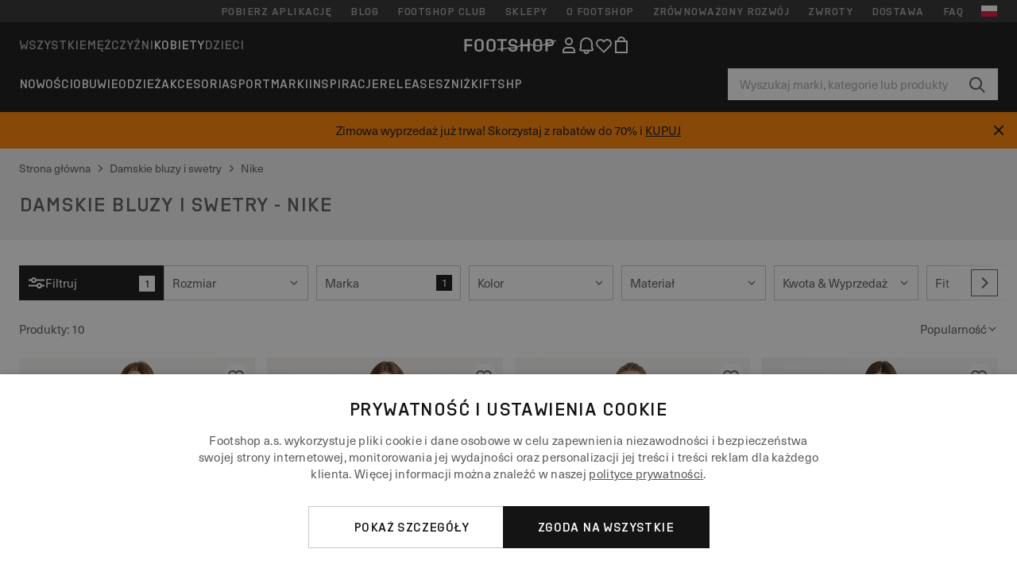

--- FILE ---
content_type: text/html; charset=UTF-8
request_url: https://www.footshop.pl/pl/2776-damskie-bluzy-i-swetry/marka-nike/page-3
body_size: 52778
content:
<!DOCTYPE html>
<html lang="pl">
<head>
                
    
        <script>
            if ('serviceWorker' in navigator) {
                navigator.serviceWorker?.getRegistrations().then((registrations) => {
                    registrations.forEach((reg) => {
                        if (reg.active?.scriptURL?.includes('sw-fs.es6.js')) {
                            reg.unregister().then((success) => {
                                if (success) {
                                    window.location.reload();
                                }
                            });
                        }
                    });
                });
            }
        </script>
    

        
            <meta name="apple-itunes-app" content="app-id=1667088153">
    
        <meta charset="utf-8"/>
    <title>Damskie bluzy i swetry - Nike | Footshop</title>
    <meta name="viewport" id="fsViewport" content="width=device-width, initial-scale=1, maximum-scale=5"/>
            <meta name="description" content="% h1% starannie w jednym miejscu. ✅ Szeroka gama produktów. ✅ ponad 25000 produktów w magazynie. ✅ Szybka dostawa. ✅Regularne oferty i rabaty na% h1%. ✅ Sklep z sneakersami nr 1 w Czechach i na Słowacji"/>
            <meta name="apple-mobile-web-app-capable" content="yes"/>
                <meta name="robots" content="noindex,follow">
    
    <script>var dataLayer = dataLayer || [];(function () {if (typeof Intl !== 'undefined' && Intl.hasOwnProperty('PluralRules')) {return;}var url = 'https://polyfill.io/v3/polyfill.min.js?features=Intl.~locale.pl';var script = document.createElement('script');script.src = url;script.async = false;script.type = 'text/javascript';document.getElementsByTagName('head')[0].appendChild(script);})();window.dist_webpack_uri = "https://static.ftshp.digital/themes/default-bootstrap/dist/webpack/";</script>

            <link rel="preconnect" href="https://static.ftshp.digital" crossorigin>
<link rel="preconnect" href="https://use.typekit.net" crossorigin>
<link rel="preconnect" href="https://p.typekit.net" crossorigin>
    
        

    
            <link rel="preload" href="https://static.ftshp.digital/themes/default-bootstrap/fonts/foot-medium.woff2" as="font" type="font/woff2" crossorigin><style>@font-face {font-family: 'foot';src: url('https://static.ftshp.digital/themes/default-bootstrap/fonts/foot-medium.woff2') format('woff2'),url('https://static.ftshp.digital/themes/default-bootstrap/fonts/foot-medium.woff') format('woff');font-weight: 500;font-style: normal;font-display: fallback;}:root {--font-family-accent: 'foot', 'neue-haas-unica', -apple-system, BlinkMacSystemFont, "Segoe UI", "Roboto", "Oxygen", "Ubuntu", "Helvetica Neue", Arial, sans-serif;--font-family-base: 'neue-haas-unica', -apple-system, BlinkMacSystemFont, "Segoe UI", "Roboto", "Oxygen", "Ubuntu", "Helvetica Neue", Arial, sans-serif;}</style>
        
        <script>
            (function (d) {
                var config = {kitId: 'hnc4kin',scriptTimeout: 3000,async: true},h = d.documentElement,t = setTimeout(function () {h.className = h.className.replace(/\bwf-loading\b/g, '') + ' wf-inactive';}, config.scriptTimeout),tk = d.createElement("script"),f = false,s = d.getElementsByTagName("script")[0],a;
                h.className += " wf-loading";tk.src = 'https://use.typekit.net/' + config.kitId + '.js';tk.async = true;
                tk.onload = tk.onreadystatechange = function () {a = this.readyState;if (f || a && a !== 'complete' && a !== 'loaded') {return;}f = true;clearTimeout(t);try {Typekit.load(config);} catch (e) {}};
                s.parentNode.insertBefore(tk, s);
            })(document);
        </script>
    

            <script>(function (w, d) {var fallbackListener = true;w.addEventListener('DOMContentLoaded', bindCritCssFallback);w._fs_critCssLoad = function (link) {link.onload = null;link.rel = 'stylesheet';if (!fallbackListener) {return;}w.removeEventListener('DOMContentLoaded', bindCritCssFallback);fallbackListener = false;};function bindCritCssFallback() {d.querySelectorAll('[rel=preload][as=style][data-critical]').forEach(function (link) {w._fs_critCssLoad(link);});}})(window, document);</script><script type="application/ld+json">{"@context": "https://schema.org","@type": "WebSite","url": "https://www.footshop.pl/pl/","potentialAction": {"@type": "SearchAction","target": "https://www.footshop.pl/pl/search?search_query={search_query}","query-input": "required name=search_query"}}</script>



    
        

    
        

    
        

    
        

    
        

    
        

            <style>.Collapsible_body_3NBIi{transition:max-height .3s;overflow:hidden}.Icon_icon_1eZny{--iconSize:22px;display:block;flex-shrink:0;width:var(--iconSize);height:var(--iconSize)}.Icon_icon_1eZny svg{display:block;width:100%;height:100%;fill:currentColor}.Icon_icon_1eZny.Icon_small_2uT4t{--iconSize:14px}.Icon_icon_1eZny.Icon_medium_1usJe{--iconSize:28px}.Icon_icon_1eZny.Icon_large_rpIsM{--iconSize:50px}.Icon_icon_1eZny.Icon_inline_1wiwj{display:inline-block;vertical-align:bottom}.AccordionItem_wrapper_1PJWg.AccordionItem_default_zIqA3:last-of-type{border-bottom:1px solid #e6e6e6}.AccordionItem_body_1koDg{padding-bottom:20px}.AccordionItem_header_2d3LJ.AccordionItem_default_zIqA3{border-top:1px solid #e6e6e6}.AccordionItem_headerInner_3bNLI{--spacing:12px;display:flex;align-items:center;margin-left:calc(var(--spacing)*-1);margin-right:calc(var(--spacing)*-1);padding:15px var(--spacing);font-family:var(--font-family-accent);text-transform:var(--text-transform)}@media only screen and (min-width:769px){.AccordionItem_headerInner_3bNLI{--spacing:24px}}@media only screen and (min-width:991px){.AccordionItem_headerInner_3bNLI{--spacing:0}}.AccordionItem_headerLabel_3P8-d{flex:1}.AccordionItem_header_2d3LJ.AccordionItem_default_zIqA3 .AccordionItem_headerLabel_3P8-d{margin-right:12px;color:var(--color-typo-accent)}.AccordionItem_header_2d3LJ.AccordionItem_headerLineMiddle_2oLzG .AccordionItem_headerLabel_3P8-d{position:relative;display:flex;align-items:center;font-size:1.375rem;line-height:1.2727}@media only screen and (min-width:991px){.AccordionItem_header_2d3LJ.AccordionItem_headerLineMiddle_2oLzG .AccordionItem_headerLabel_3P8-d{font-size:1.5rem;line-height:1.25}}.AccordionItem_header_2d3LJ.AccordionItem_headerLineMiddle_2oLzG .AccordionItem_headerLabel_3P8-d:after{content:"";height:1px;width:100%;margin:0 30px;background-color:currentColor}.AccordionItem_headerIcon_1N9kb{flex:none;width:22px;height:22px;transition:transform .3s}.AccordionItem_headerIcon_1N9kb.AccordionItem_isExpanded_3rG7W{transform:rotate(180deg)}.AccordionItem_headerIcon_1N9kb svg{fill:currentColor}.Avatar_avatar_oiPSI{padding-top:10px}.Avatar_avatarMediaAlign_YPz5u{align-items:center}.Avatar_avatarImageWrapper_2blMU{display:flex;justify-content:center}.Avatar_avatarImage_3TVLE{width:32px;height:32px;border-radius:50%;object-fit:cover;aspect-ratio:1}.Avatar_username_pEXMr{margin:0;padding:0;font-family:var(--font-family-accent);font-weight:500;white-space:nowrap;overflow:hidden;text-overflow:ellipsis;max-width:200px}.Avatar_username_pEXMr.Avatar_usernameLight_3cPRt{color:#fff}.Avatar_username_pEXMr.Avatar_usernameDark_3jXem{color:var(--color-typo-accent)}.Heading_heading_1dtHt{margin:0;text-transform:var(--text-transform)}.Heading_heading_1dtHt.Heading_inherit_2pzfx{color:inherit}.Heading_heading_1dtHt.Heading_center_2suB5{text-align:center}.Heading_heading_1dtHt.Heading_right_1jsuG{text-align:right}.Heading_heading_1dtHt.Heading_margin_Zz8sK{margin-bottom:15px}.Heading_heading_1dtHt.Heading_marginSmall_3q2Hd{margin-bottom:10px}@media only screen and (min-width:769px){.Heading_withLinkWrapper_3jshm{display:flex;align-items:baseline;justify-content:space-between;gap:15px}}.Heading_withLinkWrapper_3jshm.Heading_margin_Zz8sK{margin-bottom:15px}button.Link_link_2imKr{-webkit-appearance:none;background:none;cursor:pointer;height:auto;padding:0;border:none}.Link_link_2imKr{color:var(--color-typo-accent);text-decoration:underline;font-family:var(--font-family-accent)}.Link_link_2imKr:hover{color:var(--color-typo-accent);text-decoration:none}.Link_link_2imKr.Link_simple_1wBgg{color:var(--color-typo-base);font-family:var(--font-family-base)}.Link_link_2imKr.Link_bold_1H4kf{font-weight:var(--font-weight-accent)}.Link_link_2imKr.Link_small_26ejO{font-size:.875rem;line-height:1.4286}.Link_link_2imKr.Link_uppercase_1pPXw{text-transform:var(--text-transform)}.Link_link_2imKr.Link_light_kK6Dj{color:#fff}.Link_link_2imKr.Link_gray_3vv-u{color:var(--color-typo-minor)}.Link_link_2imKr.Link_noUnderline_1GWwa{text-decoration:none}.Link_link_2imKr.Link_noUnderline_1GWwa:focus,.Link_link_2imKr.Link_noUnderline_1GWwa:hover{text-decoration:underline}.Link_link_2imKr.Link_hasHitArea_QYnZR{padding-top:4px;padding-bottom:4px}.Spinner_wrapper_yB8fX{font-size:0;line-height:0;overflow:hidden;text-align:center;vertical-align:middle}.Spinner_spinner_3opjr{animation:Spinner_rotate_1VLwi .5s linear infinite;vertical-align:middle}@keyframes Spinner_rotate_1VLwi{0%{transform:rotate(0deg)}to{transform:rotate(1turn)}}.Button_button_3Q-lF{--minHeight:50px;--minWidth:240px;--lineHeightPx:22px;-webkit-appearance:none;display:block;background:none;cursor:pointer;height:auto;margin:0;padding:0;border:0;outline:none;display:inline-flex;align-items:center;justify-content:center;min-width:var(--minWidth);min-height:var(--minHeight);padding:calc(var(--minHeight)/2 - var(--lineHeightPx)/2 - var(--border)) 15px;border:var(--border) solid;border-radius:var(--border-radius-base);font-family:var(--font-family-accent);font-size:.9375rem;line-height:1.4667;font-weight:var(--font-weight-accent);text-transform:var(--text-transform);transition:background-color .3s,border-color .3s}@media only screen and (min-width:991px){.Button_button_3Q-lF{--minHeight:40px}}a.Button_button_3Q-lF{text-decoration:none}.Button_button_3Q-lF:disabled{cursor:not-allowed}.Button_button_3Q-lF.Button_hasLeftIcon_TT0np:after,.Button_button_3Q-lF.Button_hasRightIcon_3EWu6:before,.Button_button_3Q-lF.Button_pseudoIcon_3UMXE{content:"";display:block;width:22px;height:22px}.Button_button_3Q-lF.Button_hasLeftIcon_TT0np:after{margin-left:8px}.Button_button_3Q-lF.Button_hasRightIcon_3EWu6:before{margin-right:8px}.Button_button_3Q-lF.Button_spaceBetween_3-uAP{justify-content:space-between}.Button_icon_TdZ70{pointer-events:none}.Button_icon_TdZ70 svg{display:block;width:22px;height:22px;fill:currentColor}.Button_icon_TdZ70.Button_leftIcon_1MabP{margin-right:8px}.Button_icon_TdZ70.Button_rightIcon_1xSXp{margin-left:8px}.Button_customContentWrapper_1A8eE{flex:1}.ButtonBar_buttonBar_E7Ffs{display:flex;gap:10px}.ButtonBar_buttonBar_E7Ffs.ButtonBar_columnCenter_1eI3I,.ButtonBar_buttonBar_E7Ffs.ButtonBar_columnFullWidth_xZDYs{flex-direction:column}.ButtonBar_buttonBar_E7Ffs.ButtonBar_columnFullWidth_xZDYs{width:100%}.ButtonBar_buttonBar_E7Ffs.ButtonBar_columnFullWidth_xZDYs button{min-width:auto}.ButtonBar_buttonBar_E7Ffs.ButtonBar_columnCenter_1eI3I{align-items:center}.ButtonBar_buttonBar_E7Ffs.ButtonBar_rowLeft_eQoMp,.ButtonBar_buttonBar_E7Ffs.ButtonBar_rowRight_dYnFg,.ButtonBar_buttonBar_E7Ffs.ButtonBar_rowSpaceBetween_2aeQt{flex-direction:row}.ButtonBar_buttonBar_E7Ffs.ButtonBar_rowRight_dYnFg{justify-content:flex-end}.ButtonBar_buttonBar_E7Ffs.ButtonBar_rowSpaceBetween_2aeQt{justify-content:space-between}.ButtonBar_buttonBar_E7Ffs.ButtonBar_rowStretch_Snv3z{flex-direction:row}.ButtonBar_buttonBar_E7Ffs.ButtonBar_rowStretch_Snv3z>:first-child{flex:auto}.ButtonBar_buttonBar_E7Ffs.ButtonBar_rowStretch_Snv3z>*+*{margin-left:2px}.ButtonBar_buttonBar_E7Ffs.ButtonBar_reverse_1MTMO.ButtonBar_rowLeft_eQoMp,.ButtonBar_buttonBar_E7Ffs.ButtonBar_reverse_1MTMO.ButtonBar_rowRight_dYnFg,.ButtonBar_buttonBar_E7Ffs.ButtonBar_reverse_1MTMO.ButtonBar_rowSpaceBetween_2aeQt{flex-direction:row-reverse}.ButtonBar_buttonBar_E7Ffs.ButtonBar_reverse_1MTMO.ButtonBar_columnCenter_1eI3I,.ButtonBar_buttonBar_E7Ffs.ButtonBar_reverse_1MTMO.ButtonBar_columnFullWidth_xZDYs{flex-direction:column-reverse}.IconButton_iconButton_1E_1G{--iconBtnSize:46px;-webkit-appearance:none;display:block;background:none;cursor:pointer;height:auto;margin:0;padding:0;border:0;outline:none;display:inline-flex;align-items:center;justify-content:center;width:var(--iconBtnSize);height:var(--iconBtnSize);border-radius:50%;color:inherit;transition-duration:.3s;transition-property:background-color,color}.ControlButton_control_1Dkdq{--minHeight:0;--minWidth:0;--border:1px;--vertical-padding:15px;--horizontal-padding:10px;padding:var(--vertical-padding) var(--horizontal-padding);border-color:#c8c8c8;background-color:#fff;font-family:var(--font-family-base);text-transform:none;font-weight:400;color:var(--color-typo-base)}.ControlButton_control_1Dkdq.ControlButton_large_1_j4o{--vertical-padding:15px;--horizontal-padding:15px}.ControlButton_control_1Dkdq.ControlButton_base_1uzSY{--vertical-padding:10px;min-width:44px}.ControlButton_control_1Dkdq.ControlButton_small_1AIno{--vertical-padding:5px;--horizontal-padding:10px;font-size:.8125rem;line-height:1.5385}.ControlButton_control_1Dkdq:focus,.ControlButton_control_1Dkdq:hover{border-color:#141414;color:var(--color-typo-accent)}.ControlButton_control_1Dkdq.ControlButton_selected_1Dx_V{position:relative;color:var(--color-typo-accent);font-weight:var(--font-weight-accent)}.ControlButton_control_1Dkdq.ControlButton_selected_1Dx_V:after{content:"";position:absolute;inset:calc(var(--border)*-1);border:2px solid var(--color-typo-accent);pointer-events:none}.ControlButton_control_1Dkdq.ControlButton_cta_1DsIF{background-color:var(--color-typo-accent);border-color:var(--color-typo-accent);color:#fff}.ControlButton_control_1Dkdq.ControlButton_cta_1DsIF:focus,.ControlButton_control_1Dkdq.ControlButton_cta_1DsIF:hover{background-color:var(--color-typo-base)}.Dropdown_dropdown_1ANMw{margin:0 auto 15px;max-width:320px;position:relative;text-align:left;z-index:1}.Dropdown_dropdown_1ANMw.Dropdown_fullWidth_1OfGF{max-width:none;width:100%}.Dropdown_dropdown_1ANMw .Dropdown_activeItem_1ZBub{background-color:#fff;display:block;line-height:42px;margin-bottom:0;padding:0 30px 0 15px;position:relative;cursor:pointer;font-size:16px;border-radius:var(--border-radius-base)}.Dropdown_dropdown_1ANMw .Dropdown_activeItem_1ZBub .Dropdown_arrowDown_2l9BW{position:absolute;right:10px;top:50%;transform:translateY(-50%) rotate(0deg);transition:all .5s;fill:#141414}.Dropdown_content_2WUT0.Dropdown_outlined_rwYtW .Dropdown_activeItem_1ZBub,.Dropdown_content_2WUT0.Dropdown_outlined_rwYtW .Dropdown_dropdownContent_mrld7{border:1px solid #c8c8c8;transition:border-color .3s}.Dropdown_content_2WUT0.Dropdown_outlined_rwYtW .Dropdown_activeItem_1ZBub{line-height:50px;overflow:hidden;text-overflow:ellipsis;white-space:nowrap}.Dropdown_content_2WUT0.Dropdown_outlined_rwYtW .Dropdown_activeItem_1ZBub .Dropdown_arrowDown_2l9BW{fill:var(--color-typo-accent)}@media only screen and (min-width:991px){.Dropdown_content_2WUT0.Dropdown_outlined_rwYtW .Dropdown_activeItem_1ZBub,.Dropdown_content_2WUT0.Dropdown_outlined_rwYtW .Dropdown_item_3p7pi{line-height:40px}}.Checkbox_checkbox_aOsMM label{display:flex;cursor:pointer}.Checkbox_checkbox_aOsMM input{display:none}.Checkbox_tick_3rzHE{flex:none;display:flex;align-items:center;justify-content:center;width:20px;height:20px;margin:1px;border:1px solid #c8c8c8;transition:background-color .3s,border .3s}input:checked+.Checkbox_tick_3rzHE,label:hover .Checkbox_tick_3rzHE{border-color:var(--color-typo-accent)}input:checked+.Checkbox_tick_3rzHE{background-color:var(--color-typo-accent)}input:disabled+.Checkbox_tick_3rzHE{background-color:#f2f2f2;border-color:#e6e6e6}.Checkbox_tick_3rzHE.Checkbox_radio_3Qaxa{border-radius:50%}input:checked+.Checkbox_tick_3rzHE.Checkbox_radio_3Qaxa{background-color:#fff;border-width:7px}.Checkbox_tick_3rzHE.Checkbox_error_17vNJ{border-color:#e00600}input:checked+.Checkbox_tick_3rzHE .Checkbox_icon_1D0N8{display:block;width:12px;height:6px;margin-top:-3px;border-left:2px solid #fff;border-bottom:2px solid #fff;border-right-color:#fff;border-top-color:#fff;transform:rotate(-45deg)}.Checkbox_label_25oCH{flex:1;margin-left:10px;line-height:22px;color:var(--color-typo-base)}.Background_wrapper_2ddIy{animation-duration:1.5s;animation-fill-mode:forwards;animation-iteration-count:infinite;animation-name:Background_placeholderShimmer_3wPa7;animation-timing-function:linear;background:#f8f8f8;background-image:linear-gradient(90deg,#f8f8f8 0,#edeef1 20%,#f8f8f8 40%,#f8f8f8);background-repeat:no-repeat;background-size:800px 100%;bottom:0;left:0;position:absolute;right:0;top:0}.Background_wrapper_2ddIy.Background_dark_1RNei{background-color:#141414;background-image:linear-gradient(90deg,#141414 0,#141414 20%,#141414 40%,#141414)}@keyframes Background_placeholderShimmer_3wPa7{0%{background-position:-1000px 0}to{background-position:1000px 0}}.Line_wrapper_2lYI6{position:relative}.Line_wrapper_2lYI6+.Line_wrapper_2lYI6{margin-top:5px}@media only screen and (min-width:769px){.Line_wrapper_2lYI6+.Line_wrapper_2lYI6{margin-top:10px}}.TallCard_anchor_3c_dP{display:block;text-decoration:none}.TallCard_anchor_3c_dP:hover{text-decoration:underline}.TallCard_anchor_3c_dP:hover.TallCard_light_1eAAe{color:#fff}.TallCard_anchor_3c_dP:hover.TallCard_dark_2P4As{color:#000}.TallCard_image_1yHkh{display:block;width:100%;object-fit:cover;aspect-ratio:3/4;border-radius:var(--border-radius-base)}.HorizontalList_wrapper_35ZDh{position:relative;width:100%;overflow:hidden}.HorizontalList_wrapper_35ZDh.HorizontalList_gradient_1niv1:after,.HorizontalList_wrapper_35ZDh.HorizontalList_gradient_1niv1:before{content:"";position:absolute;top:0;z-index:1;width:100px;height:100%;opacity:0;pointer-events:none}.HorizontalList_wrapper_35ZDh.HorizontalList_gradient_1niv1:before{left:0;background-image:linear-gradient(270deg,transparent,var(--gradient-color,#fff))}.HorizontalList_wrapper_35ZDh.HorizontalList_gradient_1niv1:after{right:0;background-image:linear-gradient(90deg,transparent,var(--gradient-color,#fff))}.HorizontalList_wrapper_35ZDh.HorizontalList_isLeftGradientVisible_2zox9:before,.HorizontalList_wrapper_35ZDh.HorizontalList_isRightGradientVisible_29E-H:after{opacity:1}.HorizontalList_grid_2OjuH{display:grid;grid-auto-flow:column;grid-auto-columns:var(--itemWidth);width:100%;padding-left:12px;padding-right:12px;pointer-events:all;overflow-x:auto;-ms-overflow-style:none;scrollbar-width:none}@media only screen and (min-width:769px){.HorizontalList_grid_2OjuH{padding-left:24px;padding-right:24px}}@media only screen and (min-width:1701px){.HorizontalList_grid_2OjuH:not(.HorizontalList_sideSpaceForce_16BuC){padding-left:0;padding-right:0}}.HorizontalList_grid_2OjuH::-webkit-scrollbar{display:none}.HorizontalList_grid_2OjuH.HorizontalList_oneInView_1Bl96{--itemWidth:62%}@media only screen and (min-width:561px){.HorizontalList_grid_2OjuH.HorizontalList_oneInView_1Bl96{--itemWidth:65%}}.HorizontalList_grid_2OjuH.HorizontalList_twoInView_FNTEJ{--itemWidth:45%}@media only screen and (min-width:561px){.HorizontalList_grid_2OjuH.HorizontalList_twoInView_FNTEJ{--itemWidth:47.5%}}.HorizontalList_grid_2OjuH.HorizontalList_threeInView_2GyHt{--itemWidth:28%}.HorizontalList_grid_2OjuH.HorizontalList_fourInView_3FMrD{--itemWidth:22%}.HorizontalList_grid_2OjuH.HorizontalList_fiveInView_2Waah{--itemWidth:18%}.HorizontalList_grid_2OjuH.HorizontalList_eightInView_2HRMQ{--itemWidth:11%}.HorizontalList_grid_2OjuH.HorizontalList_auto_1Ednj{--itemWidth:max-content;scrollbar-width:none}.HorizontalList_grid_2OjuH.HorizontalList_auto_1Ednj::-webkit-scrollbar{display:none}.HorizontalList_grid_2OjuH.HorizontalList_withoutGap_2q6Nv{gap:10px}.HorizontalList_grid_2OjuH.HorizontalList_withoutLeftSideSpace_2eSFh{padding-left:0}.HorizontalList_arrow_mu2K6{position:absolute;top:50%;z-index:2;padding:5px;border-radius:var(--border-radius-base);border:1px solid var(--color-typo-base);background-color:#fff;color:var(--color-typo-base);transform:translateY(-50%);transition:color .3s,border-color .3s}.HorizontalList_arrow_mu2K6.HorizontalList_prev_3kB28{left:12px}@media only screen and (min-width:561px){.HorizontalList_arrow_mu2K6.HorizontalList_prev_3kB28{left:24px}}@media only screen and (min-width:1701px){.HorizontalList_arrow_mu2K6.HorizontalList_prev_3kB28{left:0}}.HorizontalList_arrow_mu2K6.HorizontalList_next_nwzEY{right:12px}@media only screen and (min-width:561px){.HorizontalList_arrow_mu2K6.HorizontalList_next_nwzEY{right:24px}}@media only screen and (min-width:1701px){.HorizontalList_arrow_mu2K6.HorizontalList_next_nwzEY{right:0}}.HorizontalList_arrow_mu2K6:hover{border-color:var(--color-typo-accent);color:var(--color-typo-accent)}.BaseContainer_wrapper_a2vvb{padding-left:12px;padding-right:12px}@media only screen and (min-width:769px){.BaseContainer_wrapper_a2vvb{padding-left:24px;padding-right:24px}}@media only screen and (min-width:1701px){.BaseContainer_wrapper_a2vvb{padding-left:0;padding-right:0}}.Box_wrapper_1IRhW{position:relative}.Box_container_2x5Rx,.Box_content_CAuvl,.Box_image_3ImFu{position:absolute;top:0;bottom:0;left:0;right:0;overflow:hidden}.Box_image_3ImFu{width:100%;height:100%;object-fit:cover;background-color:#f8f8f8}.FullSizeContainer_wrapper_YAFac{width:100%;height:100%;left:0;position:absolute;top:0}.PageContainer_fullWrapper_1mC_U{display:flow-root;width:100%;background-color:var(--backgroundColor)}.PageContainer_wrapper_Isqhi{max-width:1700px;margin-left:auto;margin-right:auto}.Section_wrapper_1PAlW{margin-top:40px;margin-bottom:40px}@media only screen and (min-width:769px){.Section_wrapper_1PAlW{margin-top:60px;margin-bottom:60px}}@media only screen and (min-width:769px){.Section_wrapper_1PAlW.Section_large_dfJjE{margin-top:80px;margin-bottom:80px}}.Section_wrapper_1PAlW.Section_wide_2UCa-{width:100%}.Section_wrapper_1PAlW.Section_disableSpacingTop_3FsL6{margin-top:0}.StripeContainer_wrapper_3QIBY>*{display:block}.StripeContainer_wrapper_3QIBY>*+*{margin-top:10px}@media only screen and (min-width:769px){.StripeContainer_wrapper_3QIBY{display:flex;flex-flow:row nowrap;justify-content:space-between;gap:15px}.StripeContainer_wrapper_3QIBY>*{flex:.5}.StripeContainer_wrapper_3QIBY>*+*{margin-top:0}}.TextContainer_wrapper_1LGnR{max-width:100ch}.BoxRatio_wrapper_1HVuG{position:relative;padding-top:100%}@media only screen and (min-width:769px){.BoxRatio_wrapper_1HVuG{padding-top:75%}}.BoxSquare_wrapper_3KWQm{position:relative;padding-top:100%}.Product_info_2BgOv{padding:10px 0}.ProductCarousel_item_1ww_8{padding:8px}.ProductCarousel_wrapper_2PAka{margin:auto;max-width:1320px}.ProductList_item_21-w4{display:inline-block;min-width:155px;padding:4px;white-space:normal;width:48%}.ProductList_bulky_20FnV .ProductList_item_21-w4{min-width:275px;width:80%}.ProductList_swipeMix_h_ISA .ProductList_item_21-w4{min-width:79%}.ProductList_medium_1_MZO .ProductList_item_21-w4{min-width:auto;width:33.33%}@media only screen and (min-width:769px){.ProductList_item_21-w4{width:25%}.ProductList_bulky_20FnV .ProductList_item_21-w4{width:40%}.ProductList_medium_1_MZO .ProductList_item_21-w4{width:33.33%}.ProductList_swipeMix_h_ISA .ProductList_item_21-w4{padding:8px;min-width:0;width:100%}}.ProductList_wrapper_3iPwh{margin:auto;max-width:1320px;padding:0 15px;overflow-x:auto;overflow-y:hidden;white-space:nowrap;-webkit-overflow-scrolling:touch}.ProductList_swipeMix_h_ISA{display:flex;flex:1;padding:0;max-width:none}.FilterBar_mobileFilters_2J4Ei{padding:24px 0 20px}.FilterBar_mobileFilters_2J4Ei:after{clear:both;content:"";display:table}.FilterBar_mobileFilters_2J4Ei .FilterBar_buttonPlaceholder_x4F1P{height:50px;width:100%}.FilterBar_mobileFilters_2J4Ei .FilterBar_button_82R9M{background-color:#fff;color:var(--color-typo-accent);border:2px solid var(--color-typo-accent);display:block;padding:12px 60px 12px 15px;position:relative;text-transform:uppercase;z-index:1;font-family:var(--font-family-accent)}.FilterBar_mobileFilters_2J4Ei .FilterBar_button_82R9M .FilterBar_count_JxDqb{background-color:var(--color-typo-accent);color:#fff;display:inline-block;position:absolute;right:40px;text-align:center;top:50%;transform:translateY(-50%);width:22px}.FilterBar_mobileFilters_2J4Ei .FilterBar_button_82R9M svg{position:absolute;right:10px;top:13px;width:24px;height:24px;fill:var(--color-typo-accent)}.FilterBar_mobileFilters_2J4Ei .FilterBar_button_82R9M.FilterBar_pinned_2KPgS{position:fixed;top:45px;left:0;right:0;z-index:4;animation:FilterBar_fadeIn_1nBrx .3s}.FilterBar_mobileFilters_2J4Ei .FilterBar_sorting_3khWI{margin:10px 0 0;max-width:none}@media only screen and (min-width:769px){.FilterBar_mobileFilters_2J4Ei{padding:30px 8px 22px}.FilterBar_mobileFilters_2J4Ei .FilterBar_sorting_3khWI{margin-top:0;margin-left:15px}}.FilterBar_pinnedButton_3b7C4{position:fixed;top:50px;left:0;right:0;z-index:4;background-color:#fff;animation:FilterBar_fadeIn_1nBrx .3s}.FilterBar_buttonInner_1Dl-I{display:flex;align-items:center}.FilterBar_productsCount_pl6Dl{font-family:var(--font-family-base);font-weight:400;color:#aaa;padding-left:10px}.FilterBar_filtersCount_MsAYe{flex:none;display:block;min-width:22px;margin-left:auto;background-color:#fff;color:var(--color-typo-accent);margin-right:10px}.FilterBar_pinnedButton_3b7C4 .FilterBar_filtersCount_MsAYe{background-color:var(--color-typo-accent);color:#fff}.ChatWithUs_wrapper_2DWFG{position:fixed;bottom:18px;right:18px;z-index:1080}.ChatWithUs_button_2QI2w{display:flex;align-items:center;justify-content:center;width:60px;height:60px;border:0;border-radius:50%;background-color:var(--color-chatbot-bg);cursor:pointer}@media only screen and (min-width:769px){.ChatWithUs_button_2QI2w{z-index:18}}.h0,.h1,.h2,.h3,.h4,.h5,.h6,h1,h2,h3,h4,h5,h6{font-family:var(--font-family-accent);font-weight:var(--font-weight-accent);color:var(--color-typo-accent)}.h0{font-size:2rem;line-height:1.25}@media only screen and (min-width:991px){.h0{font-size:2.625rem;line-height:1.1905}}.h1,h1{font-size:1.75rem;line-height:1.2143}@media only screen and (min-width:991px){.h1,h1{font-size:2rem;line-height:1.25}}.h2,h2{font-size:1.375rem;line-height:1.2727}@media only screen and (min-width:991px){.h2,h2{font-size:1.5rem;line-height:1.25}}.h3,h3{font-size:1.25rem;line-height:1.3}.h4,h4{font-size:1.125rem;line-height:1.3333}.h5,.h6,h5,h6{font-size:.9375rem;line-height:1.4667}a{color:var(--color-typo-base);text-decoration:underline;transition:color .3s}a:hover{text-decoration:none}p{margin-bottom:15px}b,strong{font-weight:var(--font-weight-accent)}.fs-p-r{position:relative}.fs-mt-xsmall{margin-top:5px}.fs-mt-small{margin-top:10px}.fs-mt-base{margin-top:15px}.fs-mt-large{margin-top:30px}.fs-mb-base{margin-bottom:15px}.fs-mb-large{margin-bottom:30px}.fs-ta-center{text-align:center}._vihi{position:absolute;top:-9999px;left:-9999px;bottom:auto;right:auto;height:0;width:0;visibility:hidden}body,html{min-height:100%}body{margin:0;padding-top:45px;background-color:var(--color-layout-bg);font-family:var(--font-family-base);font-size:.9375rem;line-height:1.4667;color:var(--color-typo-base);overflow-x:hidden}body *{box-sizing:border-box}@media only screen and (min-width:991px){body,body[class]{padding-top:0}}body.lang_el *{text-transform:none!important}img{max-width:100%}.grecaptcha-badge{visibility:hidden}.is-ios *{cursor:pointer}.wrapper,.wrapper--bigger{clear:both;display:block;margin:0 auto;max-width:950px;padding-left:15px;padding-right:15px}.wrapper--bigger:after,.wrapper:after{clear:both;content:"";display:table}@media only screen and (min-width:769px){.wrapper,.wrapper--bigger{padding-left:0;padding-right:0}}.wrapper--bigger{max-width:1320px}button,input,select,textarea{background:#fff;border:none;color:var(--color-typo-base);font-family:var(--font-family-base);font-size:.9375rem;line-height:1.4667;outline:none;padding:5px 1em;transition:border-color .3s,box-shadow .3s;-webkit-appearance:none}button{cursor:pointer}input[disabled]{color:#d0d0d0;cursor:default}input,select{height:32px}table{border-collapse:collapse;display:block;height:100%;overflow-x:auto;width:100%}table td,table th{padding:10px}table.bordered td,table.bordered th{border:1px solid #aaa}table.dark .price{font-size:1em;font-weight:400}table.dark thead th{background-color:#5a5a5a;color:#fff;font-size:14px;padding:15px 10px;text-transform:uppercase}table.dark tbody td{background-color:#f2f2f2;padding:20px 5px}table.gray tfoot td{background-color:initial}table.gray tfoot tr{border-color:transparent}table.gray thead th{color:#aaa;font-size:14px;padding-bottom:10px;text-transform:uppercase}table.gray td{background-color:#f2f2f2}table.ordered-products .price,table.ordered-products tfoot{text-align:right!important}table.thin td{padding:5px}table.vertical-slim td{padding:1px 7px}@media only screen and (min-width:769px){table{display:table}table.dark td{border:none!important}table.gray tr{border-bottom:10px solid #fff}}table .responsive-table{width:100%;overflow-x:auto;margin-bottom:2em}table .responsive-table table{margin-bottom:0}.appear100-enter{max-height:0}.appear100-enter-active{max-height:100px;transition:all .7s linear}.appear100-exit{max-height:100px}.appear100-exit-active{max-height:0;transition:all .7s cubic-bezier(0,0,0,1)}.fade-enter{opacity:.01}.fade-enter-active{opacity:1;transition:.5s}.fade-exit{opacity:1}.fade-exit-active{opacity:.01;transition:.5s}.fastFade-enter{opacity:.01}.fastFade-enter-active{opacity:1;transition:.15s}.fastFade-exit{opacity:1}.fastFade-exit-active{opacity:.01;transition:.15s}.mediumFade-enter{opacity:.01}.mediumFade-enter-active{opacity:1;transition:.3s}.mediumFade-exit{opacity:1}.mediumFade-exit-active{opacity:.01;transition:.3s}.slideLeft-enter{transform:translateX(-100%)}.slideLeft-enter-active{transform:translateX(0);transition:.3s}.slideLeft-exit{transform:translateX(0)}.slideLeft-exit-active{transform:translateX(-100%);transition:.3s}.slideRight-enter{transform:translateX(100%)}.slideRight-enter-active{transform:translateX(0);transition:.3s}.slideRight-exit{transform:translateX(0)}.slideRight-exit-active{transform:translateX(100%);transition:.3s}.slideDown{will-change:transform}.slideDown-enter{transform:translateY(100%)}.slideDown-enter-active{transform:translateY(0);transition:.3s ease-out}.slideDown-exit{transform:translateY(0)}.slideDown-exit-active{transform:translateY(100%);transition:.3s ease-out}.Root_wrapper_3d4VU{padding-top:59px}@media only screen and (min-width:991px){.Root_wrapper_3d4VU{padding-top:0}}.FtshpLogo_logo_4u055{position:relative;display:inline-block;height:50px;overflow:hidden;color:currentColor}.FtshpLogo_logo_4u055 svg{fill:currentColor;padding:0;width:130px;height:50px;vertical-align:top}@media only screen and (max-width:390px){.FtshpLogo_logo_4u055 svg{width:100px}}@media only screen and (max-width:359px){.FtshpLogo_logo_4u055 svg{width:60px}}.FtshpLogo_logo_4u055 svg+svg{position:absolute;top:0;left:0}.QnsLogo_logo_2P5W2{display:flex;align-items:center;justify-content:center;height:50px;color:#0e5542}.QnsLogo_logo_2P5W2 svg{display:block;width:auto;height:24px;fill:currentColor}.CartIcon_cartIcon_2sCfU{position:relative;background:none;padding:0;margin:0;-webkit-appearance:none}.CartIcon_cartIcon_2sCfU svg{fill:currentColor}.UserIcon_userIcon_2Gddg{position:relative}.UserIcon_userIcon_2Gddg>a,.UserIcon_userIcon_2Gddg>button{color:currentColor}.UserIcon_userIcon_2Gddg svg{display:block;fill:currentColor;transition:fill .3s}.UserIcon_iconButton_jdGd4{-webkit-appearance:none;display:block;background:none;cursor:pointer;height:auto;margin:0;padding:0;border:0;outline:none}.UserIcon_userMenu_1Rrn7{position:absolute;top:100%;right:-162px;z-index:1;padding-top:18px;opacity:0;transform:scale(0);transform-origin:calc(100% - 162px) 10px}.UserIcon_userIcon_2Gddg:focus-within .UserIcon_userMenu_1Rrn7,.UserIcon_userIcon_2Gddg:hover .UserIcon_userMenu_1Rrn7{opacity:1;transform:scale(1)}.TopMenu_topLinks_3zLeY{list-style:none;margin:0;padding:0}.TopMenu_topLinks_3zLeY>li{display:inline-block;padding:0;position:relative}.TopMenu_topLinks_3zLeY>li>a,.TopMenu_topLinks_3zLeY>li>span{display:inline-block;padding:4px 12px;font-family:var(--font-family-accent);font-size:.8125rem;line-height:1.5385;text-decoration:none;letter-spacing:.5px;text-transform:var(--text-transform);color:var(--color-header-topbar-text)}.TopMenu_topLinks_3zLeY>li>a:hover{text-decoration:underline}.TopMenu_topLinks_3zLeY>li ul{display:none}.TopMenu_topLinks_3zLeY>li:hover ul{background:#fff;border:1px solid #c8c8c8;display:block;position:absolute;top:100%;left:-5px;z-index:2;margin:0;padding:0;width:250px}.TopMenu_topLinks_3zLeY>li:hover ul li{padding:0;display:block}.TopMenu_topLinks_3zLeY>li:hover ul li a{display:block;padding:9px 14px;white-space:nowrap;width:100%;text-decoration:none;color:var(--color-typo-base)}.TopMenu_topLinks_3zLeY>li:hover ul li a:hover{background-color:#f2f2f2}.CustomerListsIcon_wishIcon_qLX0a{position:relative;display:block;background:none;padding:0;margin:0;-webkit-appearance:none;cursor:pointer}.CustomerListsIcon_wishIcon_qLX0a svg{fill:currentColor}.NotificationsIcon_notificationsIcon_14Rrw{position:relative;background:none;padding:0;margin:0;-webkit-appearance:none;cursor:pointer;height:auto}.NotificationsIcon_notificationsIcon_14Rrw svg{fill:currentColor}.NotificationsArea_wrapper_3PviC{-webkit-overflow-scrolling:touch;background-color:#fff;overflow:hidden;position:fixed;width:100vw;height:100vh;bottom:0;left:0;top:0;z-index:1500}@media only screen and (min-width:769px){.NotificationsArea_wrapper_3PviC{position:absolute;top:100%;right:0;left:auto;bottom:auto;width:370px;height:auto;border:1px solid #c8c8c8}}.MainItem_mainItem_14OoY>a{position:relative;display:block;padding-top:9px;padding-bottom:9px;font-family:var(--font-family-accent);text-transform:var(--text-transform);text-decoration:none;color:currentColor}.MainItem_mainItem_14OoY.MainItem_open_1FxN4,.MainItem_mainItem_14OoY:hover{color:var(--color-header-accent)}.MainItem_mainItem_14OoY.MainItem_open_1FxN4>a:after,.MainItem_mainItem_14OoY:hover>a:after{content:"";position:absolute;inset:auto 0 5px 0;height:2px;background-color:var(--color-header-underline)}.MainItem_child_2v48z{position:absolute;top:100%;left:0;right:0;display:none;border-bottom:1px solid #e6e6e6;background:#fff}.MainItem_open_1FxN4 .MainItem_child_2v48z{display:block}.MainItem_childInner_12fhL{display:flex;justify-content:flex-start;padding:15px 0}.SearchIcon_icon_IyGIr{position:relative;background:none;padding:0;margin:0;cursor:pointer;height:auto;outline:revert}.SearchIcon_icon_IyGIr svg{fill:currentColor}.SuggestionsInput_close_21T9G{cursor:pointer;padding:10px 0 10px 5px;position:absolute;right:48px;top:0;height:40px}.SuggestionsInput_close_21T9G svg{width:22px;height:22px;border-right:1px solid #e6e6e6;box-sizing:initial;fill:currentColor;padding-right:3px}.SuggestionsInput_container_282EN{position:relative;padding-left:0;padding-right:45px;background:#fff;border:var(--border-base);border-radius:var(--border-radius-base);color:var(--color-typo-base)}.SuggestionsInput_container_282EN.SuggestionsInput_focused_1uPNA{padding-right:85px}.SuggestionsInput_input_2-pWv{background:#fff;border:none;border-radius:var(--border-radius-base);color:var(--color-typo-base);font-size:.9375rem;line-height:1.4667;height:40px;margin:0;padding:9px 0 9px 15px;width:100%}.SuggestionsInput_input_2-pWv::-webkit-input-placeholder{color:#aaa}.SuggestionsInput_input_2-pWv:-moz-placeholder,.SuggestionsInput_input_2-pWv::-moz-placeholder{color:#aaa}.SuggestionsInput_input_2-pWv:-ms-input-placeholder{color:#aaa}.DesktopSearch_close_35dTw{position:absolute;top:10px;right:10px;display:inline-block;background-color:initial}.DesktopSearch_close_35dTw svg{fill:#aaa;width:25px;height:25px}.DesktopSearch_container_3tN4k{display:block;opacity:1;transition:opacity .3s}.DesktopSearch_container_3tN4k.DesktopSearch_isHidden_kNe2X{opacity:0;pointer-events:none}.DesktopSearch_container_3tN4k.DesktopSearch_isInvisible_2ehuJ{display:none}@media(max-width:1200px){.DesktopSearch_container_3tN4k.DesktopSearch_hideUntilUltranavSearchBreakpoint_2A2gz{display:none}}.DesktopSearch_iconContainer_261ad{background:none;position:absolute;right:0;top:0;padding:10px 15px 10px 10px;height:40px}.DesktopSearch_iconContainer_261ad svg{width:22px;height:22px;fill:var(--color-typo-base)}.DesktopSearch_results_2y82W{display:flex;flex-direction:column;left:0;position:absolute;top:100%;right:0;height:calc(100vh - 135px)}.DesktopSearch_resultsInner_1syxA{background-color:#fff;border-radius:var(--border-radius-base);box-shadow:0 6px 6px rgba(0,0,0,.1);border:1px solid #e6e6e6}.DesktopSearch_wrapper_H5SZ8{position:relative}.Ultranav_shadeSearch_OCw_V{z-index:1180!important}.Ultranav_shadeTopBar_3GmjJ{z-index:1220!important}.Ultranav_shadeCart_34v2Q{z-index:1300!important}.Ultranav_wrapper_LbsCX{color:var(--color-header-text)}.Ultranav_mainBar_2czAC{position:relative;z-index:1200}.Ultranav_topBar_1pwvG{position:relative;z-index:1240}.Ultranav_top_26znE{position:relative;display:flex;justify-content:flex-end}.Ultranav_top_26znE .Ultranav_shopSwitcher_1xulC{margin-left:10px}.Ultranav_top_26znE .Ultranav_shopSwitcher_1xulC button{width:22px;height:100%}.Ultranav_main_2USx_{position:relative;display:flex;justify-content:space-between;align-items:center;padding-top:4px;padding-bottom:4px}.Ultranav_main_2USx_ .Ultranav_genders_3ZDDX,.Ultranav_main_2USx_ .Ultranav_icons_3cRah{flex:1}.Ultranav_main_2USx_ .Ultranav_genders_3ZDDX ul{display:flex;align-items:center;gap:20px;list-style:none;margin:0;padding:0}.Ultranav_main_2USx_ .Ultranav_genders_3ZDDX ul li>a{position:relative;display:block;padding-top:9px;padding-bottom:9px;font-family:var(--font-family-accent);font-size:.9375rem;line-height:1.4667;color:var(--color-header-accent);text-transform:var(--text-transform);text-decoration:none}.Ultranav_main_2USx_ .Ultranav_genders_3ZDDX ul li>a:not(.Ultranav_active_2T7Re){color:var(--color-header-topbar-text)}.Ultranav_main_2USx_ .Ultranav_genders_3ZDDX ul li>a:not(.Ultranav_active_2T7Re):hover{color:var(--color-header-accent)}.Ultranav_main_2USx_ .Ultranav_genders_3ZDDX ul li>a.Ultranav_active_2T7Re:after{content:"";position:absolute;inset:auto 0 5px 0;height:2px;background-color:var(--color-header-underline)}.Ultranav_main_2USx_ .Ultranav_icons_3cRah{display:flex;align-items:center;justify-content:end;gap:20px}.Ultranav_main_2USx_ .Ultranav_icons_3cRah>*{color:currentColor}.Ultranav_navigation_2zqmZ{display:flex;justify-content:space-between;gap:20px;margin-bottom:15px}.Ultranav_navigation_2zqmZ .Ultranav_mainItems_19ZSO{display:flex;align-items:center;gap:20px;margin:0;padding:0;list-style:none}.Ultranav_navigation_2zqmZ .Ultranav_search_2cSG3{flex:1;max-width:340px}.Ultranav_navigation_2zqmZ.Ultranav_searchOpened_3pFd5 .Ultranav_mainItems_19ZSO{display:none}.Ultranav_navigation_2zqmZ.Ultranav_searchOpened_3pFd5 .Ultranav_search_2cSG3{width:100%;max-width:none}.Ultranav_navigation_2zqmZ.Ultranav_searchOpened_3pFd5 .Ultranav_search_2cSG3>form{max-width:700px;margin:0 auto}.MobileMainItem_main_1TKRc{position:relative;background-color:#fff}.MobileMainItem_main_1TKRc>a{align-items:center;border-top:1px solid #e6e6e6;color:var(--color-typo-accent);display:flex;justify-content:space-between;font-size:.9375rem;line-height:1.4667;font-family:var(--font-family-accent);padding:14px 0;margin:0 12px;cursor:pointer;text-transform:var(--text-transform)}.MobileMainItem_main_1TKRc>a svg{fill:var(--color-typo-base)}.MobileMainItem_main_1TKRc:first-child>a{padding-top:14px;border-top:0}.MobileMainItem_main_1TKRc.highlighted a{color:var(--color-error)}.mainAccent{background-color:#f8f8f8}.MobileTabMenu_container_2LlWk{clear:both;height:100%;transition:transform .3s ease-out;width:200%}.MobileTabMenu_container_2LlWk.MobileTabMenu_menuItemActive_3NN5G{transform:translateX(-100vw)}@media only screen and (min-width:769px){.MobileTabMenu_container_2LlWk.MobileTabMenu_menuItemActive_3NN5G{transform:translateX(-60vw)}}.MobileTabMenu_containerItem_1qIp-{display:inline-block;height:100%;padding-top:50px;position:relative;vertical-align:top;width:50%}.MobileTabMenu_containerItem_1qIp-.MobileTabMenu_containerItemMain_1C3dX{padding-top:105px}.MobileTabMenu_scroll_1TPMY{height:100%;overflow:auto;padding-bottom:80px;-webkit-overflow-scrolling:touch}.MobileTabMenu_scroll_1TPMY.MobileTabMenu_firstLayer_7RzZz{background-color:#f8f8f8}.MobileTabMenu_header_1FOqF{background-color:#f8f8f8;border-bottom:1px solid #e6e6e6;left:0;position:absolute;right:0;top:0;z-index:1}.MobileTabMenu_header_1FOqF .MobileTabMenu_top_2-5Nw{display:flex;flex-flow:row nowrap;justify-content:space-between;padding:14px 12px}.MobileTabMenu_header_1FOqF .MobileTabMenu_closeButtonSecondary_3o4PE{position:absolute;height:auto;top:14px;right:12px;padding:0;background-color:initial}.MobileTabMenu_header_1FOqF .MobileTabMenu_closeButtonSecondary_3o4PE svg{fill:var(--color-typo-accent);top:auto;left:auto}.MobileTabMenu_title_3_8Va{padding:14px 0;font-family:var(--font-family-accent);font-size:1.125rem;line-height:1.3333;text-align:center;color:var(--color-typo-accent);text-transform:var(--text-transform)}.MobileTabMenu_title_3_8Va .MobileTabMenu_arrowBack_3EjCm{background:none;padding:0;position:absolute;top:14px;left:12px;fill:var(--color-typo-accent);height:auto;vertical-align:middle}.MobileTabMenu_title_3_8Va .MobileTabMenu_arrowBack_3EjCm svg{vertical-align:middle}.MobileTabMenu_closeButton_Pd0AX.MobileTabMenu_closeButton_Pd0AX{position:relative;height:auto;background-color:initial;top:auto;right:auto;padding:0}.MobileTabMenu_closeButton_Pd0AX.MobileTabMenu_closeButton_Pd0AX svg{fill:var(--color-typo-accent)}.MobileTabMenu_wrapper_2bJY6{background-color:#fff;bottom:0;color:#aaa;overflow:hidden;position:fixed;top:0;transition:transform .3s ease-out;transform:translateX(-100%);width:100vw;z-index:1140}.MobileTabMenu_wrapper_2bJY6.MobileTabMenu_active_1dLIW{transform:translateX(0)}@media only screen and (min-width:769px){.MobileTabMenu_wrapper_2bJY6{width:60vw}}.MobileTabMenu_tabIndicator_2-dmX{position:absolute;bottom:-1px;font-size:0;height:3px;background:var(--color-typo-accent);transition:all .3s}.MobileTabMenu_menuTabs_3XZdg{margin:0;padding:0;display:flex;flex-flow:row nowrap;list-style:none;position:relative;width:100vw}@media only screen and (min-width:769px){.MobileTabMenu_menuTabs_3XZdg{width:60vw}}.MobileTabMenu_menuTab_36VER{margin:0;padding:0;width:100%}.MobileTabMenu_menuTabLink_1WRIl{color:var(--color-typo-base);display:block;font-family:var(--font-family-accent);padding:1em;text-align:center;width:100%;text-transform:var(--text-transform)}.MobileTabMenu_menuTabLink_1WRIl.MobileTabMenu_active_1dLIW{color:var(--color-typo-accent);font-weight:var(--font-weight-accent)}.VisibleMobileSearchTabBar_itemMenu_3evyV{float:left}@media only screen and (min-width:769px){.VisibleMobileSearchTabBar_itemMenu_3evyV a{align-items:center;display:flex!important}.VisibleMobileSearchTabBar_itemMenu_3evyV a svg{margin-right:5px}}.VisibleMobileSearchTabBar_tabList_378Lc{font-size:14px;line-height:0;list-style:none;margin:0;padding:0 12px;text-align:center;background-color:var(--color-header-bg);color:var(--color-header-text)}.VisibleMobileSearchTabBar_tabList_378Lc:after{clear:both;content:"";display:table}@media only screen and (min-width:769px){.VisibleMobileSearchTabBar_tabList_378Lc{display:flex;justify-content:space-around}.VisibleMobileSearchTabBar_tabList_378Lc .VisibleMobileSearchTabBar_itemSearch_3sW2t{order:1}.VisibleMobileSearchTabBar_tabList_378Lc .VisibleMobileSearchTabBar_itemLogin_1tB81{order:2}.VisibleMobileSearchTabBar_tabList_378Lc .VisibleMobileSearchTabBar_itemNotifications_3F8PD{order:3}.VisibleMobileSearchTabBar_tabList_378Lc .VisibleMobileSearchTabBar_itemCustomerLists_JnaUb{order:4}.VisibleMobileSearchTabBar_tabList_378Lc .VisibleMobileSearchTabBar_itemCart_3Y34J{order:5}}.VisibleMobileSearchTabBar_tabList_378Lc a,.VisibleMobileSearchTabBar_tabList_378Lc button{color:currentColor}.VisibleMobileSearchTabBar_tabList_378Lc li{float:left;position:relative}.VisibleMobileSearchTabBar_tabList_378Lc li.VisibleMobileSearchTabBar_itemCart_3Y34J,.VisibleMobileSearchTabBar_tabList_378Lc li.VisibleMobileSearchTabBar_itemCustomerLists_JnaUb,.VisibleMobileSearchTabBar_tabList_378Lc li.VisibleMobileSearchTabBar_itemLogin_1tB81,.VisibleMobileSearchTabBar_tabList_378Lc li.VisibleMobileSearchTabBar_itemNotifications_3F8PD,.VisibleMobileSearchTabBar_tabList_378Lc li.VisibleMobileSearchTabBar_itemSearch_3sW2t{float:right}.VisibleMobileSearchTabBar_tabList_378Lc li+li{margin-left:15px}.VisibleMobileSearchTabBar_itemCart_3Y34J,.VisibleMobileSearchTabBar_itemCustomerLists_JnaUb,.VisibleMobileSearchTabBar_itemLogin_1tB81,.VisibleMobileSearchTabBar_itemMenu_3evyV,.VisibleMobileSearchTabBar_itemNotifications_3F8PD,.VisibleMobileSearchTabBar_itemSearch_3sW2t{padding-top:14px;padding-bottom:14px}@media only screen and (min-width:769px){.VisibleMobileSearchTabBar_itemLogo_1hJ4R{flex:0 1 80%}}.VisibleMobileSearchTabBar_itemSearch_3sW2t{pointer-events:none;opacity:0;transition:opacity .3s;display:none}.VisibleMobileSearchTabBar_itemSearch_3sW2t.VisibleMobileSearchTabBar_visible_bATfm{pointer-events:auto;opacity:1;display:block}.VisibleMobileSearchTabBar_unread_3KqO0{background-color:#ea2727;border-radius:50%;color:#fff;font-size:10px;height:18px;left:25px;line-height:18px;position:absolute;text-align:center;top:0;width:18px}.MobileSearch_close_31uGD{position:absolute;top:10px;right:10px;display:inline-block;background-color:initial}.MobileSearch_close_31uGD svg{fill:#aaa;width:25px;height:25px}.MobileSearch_container_1ISMW{color:#aaa;display:block;opacity:1;transition:opacity .3s}.MobileSearch_container_1ISMW.MobileSearch_isHidden_2K2a2{opacity:0;pointer-events:none}.MobileSearch_iconContainer_3Wdid{background:none;position:absolute;right:12px;top:0;padding:10px 15px 10px 10px;height:40px}.MobileSearch_iconContainer_3Wdid svg{width:22px;height:22px;fill:currentColor}.MobileSearch_innerWrapper_J3dXB{padding:0 12px 14px;width:100%}.MobileSearch_results_1FDxE{background-color:#fff;bottom:0;left:0;position:fixed;top:104px;right:0}.MobileSearch_wrapper_RYrO0{display:block;position:relative}.Ultranav_ultranavBar_1EKUD{position:fixed;left:0;right:0;top:0;background-color:var(--color-header-bg);color:var(--color-header-text)}.Ultranav_ultranavBar_1EKUD.Ultranav_inputHidden_3W2-9{height:50px}.Ultranav_ultranav_Ei8Sh{position:relative;z-index:1160}.Ultranav_ultranav_Ei8Sh a{text-decoration:none}.ProductCustomerListsButton_wrapperBottomSheet_2hXeQ .ProductCustomerListsButton_triggerButton_1ktce,.ProductCustomerListsButton_wrapperDropdown_1fZMu{position:absolute;right:8px;top:8px;z-index:2}.ProductCustomerListsButton_triggerButton_1ktce>button{width:32px;height:32px;background-color:hsla(0,0%,100%,.8);border-radius:50%;margin:0;padding:5px;color:var(--color-typo-base)}.ProductCustomerListsButton_triggerButton_1ktce>button:hover{background-color:#fff;color:var(--color-typo-base)}.ProductCustomerListsButton_triggerButton_1ktce>button svg{fill:currentColor}.ProductCustomerListsButton_ctaTriggerButton_3_Qih{margin-left:2px;background-color:var(--color-typo-accent);color:#fff;transition:color .3s,background .3s}.ProductCustomerListsButton_ctaTriggerButton_3_Qih>button{padding:14px}@media only screen and (min-width:991px){.ProductCustomerListsButton_ctaTriggerButton_3_Qih>button{padding:9px}}.ProductCustomerListsButton_ctaTriggerButton_3_Qih:hover{background-color:var(--color-typo-base)}.ProductCustomerListsButton_loginButton_usGeP{width:32px;height:32px;background-color:hsla(0,0%,100%,.8);border-radius:50%;margin:0;padding:5px;color:var(--color-typo-base)}.ProductCustomerListsButton_loginButton_usGeP:hover{background-color:#fff;color:var(--color-typo-base)}.ProductCustomerListsButton_loginButton_usGeP svg{fill:currentColor}.ProductCustomerListsButton_wrapperBottomSheet_2hXeQ .ProductCustomerListsButton_loginButton_usGeP{position:absolute;right:8px;top:8px;z-index:2}.ProductStickers_stickers_1cN4-{display:flex;flex-direction:column;align-items:flex-start;gap:5px 5px}.ProductStickers_stickers_1cN4-.ProductStickers_inline_14Qol{flex-direction:row;flex-wrap:wrap;gap:0 15px}.ProductStickers_sticker_2EKCQ{display:flex;align-items:center;padding:5px 10px;border-radius:var(--border-radius-small);font-family:var(--font-family-accent);font-size:.6875rem;line-height:1.4545;text-transform:var(--text-transform);color:var(--color-typo-base)}@media only screen and (min-width:991px){.ProductStickers_sticker_2EKCQ{font-size:.8125rem;line-height:1.5385}}.ProductStickers_sticker_2EKCQ.ProductStickers_plain_1HRIt{padding:5px 0;color:var(--color-typo-base)}.ProductStickers_sticker_2EKCQ.ProductStickers_green_13li3{color:#0f855c}.ProductStickers_sticker_2EKCQ.ProductStickers_red_5YuBU{background-color:var(--color-error);color:#fff}.ProductStickers_sticker_2EKCQ.ProductStickers_red_5YuBU.ProductStickers_plain_1HRIt{background-color:initial;color:var(--color-error)}.ProductStickers_sticker_2EKCQ.ProductStickers_black_JbVQR{color:var(--color-typo-accent)}.ProductStickers_icon_1KoHW{flex:none;margin-right:5px}.AlphabetBar_list_1hI0r{display:flex;flex-wrap:wrap;gap:5px 5px;margin-top:30px;margin-bottom:0;padding:0;list-style:none}.AlphabetBar_listItem_qYF_H{flex:none;width:40px;height:40px;background-color:#fff;border:1px solid #e6e6e6;font-family:var(--font-family-accent)}.AlphabetBar_listItem_qYF_H.AlphabetBar_isUsed_1u7WY{color:var(--color-typo-accent)}.AlphabetBar_listItem_qYF_H:not(.AlphabetBar_isUsed_1u7WY){color:#c8c8c8;opacity:.33}.AlphabetBar_listItem_qYF_H>*{display:flex;align-items:center;justify-content:center;width:100%;height:100%}.AlphabetBar_listItem_qYF_H a{text-decoration:none}.AlphabetBar_listItem_qYF_H a:hover{text-decoration:underline}.OutfitHero_wrapper_2PbnL{display:flex;flex-direction:column}@media only screen and (min-width:991px){.OutfitHero_wrapper_2PbnL{flex-direction:row}}.OutfitHero_right_1sbLq{display:flex;flex-direction:column;flex:1;position:relative}.OutfitHero_rightContainer_1baQ6{position:absolute;right:0;top:0;left:-80px}.OutfitHero_rightContainerProducts_1Vx2r{padding-left:50px;padding-bottom:50px;background:#fff;border-radius:0 var(--border-radius-base)}.OutfitHero_photo_3lf24{flex:1;position:relative;display:flex}.OutfitHero_photo_3lf24 img{width:100%;height:100%;aspect-ratio:3/4;object-fit:cover;border-radius:var(--border-radius-base)}.OutfitHero_products_1M62G{grid-area:products;display:grid;grid-template-columns:repeat(2,1fr);gap:24px 12px;padding-top:40px}@media only screen and (min-width:991px){.OutfitHero_products_1M62G{grid-template-columns:repeat(3,1fr);gap:24px 16px;padding-top:0}}.OutfitHero_column_3IGJQ{display:flex;flex-direction:column;padding-bottom:16px}.OutfitHero_priceWrapper_1nlRR{background:#fff;padding-left:16px;padding-right:16px;padding-top:16px;border-radius:var(--border-radius-base) 0}@media only screen and (min-width:991px){.OutfitHero_priceWrapper_1nlRR{padding-left:120px;padding-top:16px;padding-right:0;background:transparent}}.OutfitHero_priceWrapperImage_2b8xR{position:absolute;bottom:0;right:0}.OutfitHero_priceTotalPrice_1sWpJ{margin:0;font-size:14px}.OutfitHero_price_Sh6nw{margin:0;color:var(--color-typo-accent);font-size:24px;line-height:50px;font-weight:500;font-family:var(--font-family-accent);font-weight:700}@media only screen and (min-width:991px){.OutfitHero_price_Sh6nw{font-size:42px}}.OutfitHero_wrapperProduct_38i9C{min-width:0}.OutfitHero_wrapperProduct_38i9C:hover>.OutfitHero_name_dnxEz{text-decoration:underline}.OutfitHero_image_2INro{position:relative;margin-bottom:10px;aspect-ratio:1/1;overflow:hidden;border-radius:var(--border-radius-base)}.OutfitHero_stickers_3EmsH{position:absolute;bottom:5px}.OutfitHero_name_dnxEz{text-overflow:ellipsis;white-space:nowrap;overflow:hidden}.OutfitHero_sizes_1MQR_{margin-top:10px;margin-bottom:10px}.OutfitHero_retailPrice_1BprX{margin-left:8px;font-size:.8125rem;line-height:1.5385;text-decoration:line-through;color:var(--color-typo-base)}@media only screen and (min-width:769px){.OutfitHero_retailPrice_1BprX{font-size:.9375rem;line-height:1.4667}}.OutfitHero_productPrice_2g0bP{display:flex;align-items:baseline;margin-top:auto;font-family:var(--font-family-accent);color:var(--color-typo-accent)}.OutfitHero_productPrice_2g0bP.OutfitHero_sale_1tKBI strong{color:var(--color-error)}.Countdown_countdown_JnUgS{display:inline-flex;align-items:baseline;gap:.25ch;font-family:var(--font-family-accent);font-weight:500}.Countdown_countdown_JnUgS>span{width:3ch;text-align:right}.Countdown_countdown_JnUgS>span i{font-size:.8em;font-style:normal;margin-left:1px}.Countdown_placeholder_Pwve_{display:inline-block;width:12.75ch;font-family:var(--font-family-accent);font-weight:500}.UpcomingInfo_wrapper_22JKu{display:flex;gap:10px;align-items:center;text-transform:var(--text-transform);font-family:var(--font-family-accent);font-weight:var(--font-weight-accent);color:var(--color-typo-accent)}.UpcomingInfo_icon_11ugL.UpcomingInfo_colorized_1snS8{color:#0f855c}.UpcomingInfo_divider_1TjN3{display:inline-block;width:16px;height:1px;background-color:var(--color-typo-accent)}.UpcomingInfo_label_RV4Qq{font-size:.8125rem;line-height:1.5385;color:var(--color-typo-minor)}.Breadcrumbs_breadcrumbs_2x30S{display:flex;margin:0;padding:0;list-style:none;overflow-x:auto}.Breadcrumbs_crumb_3cC8F{flex:none;display:flex;align-items:center}.Breadcrumbs_crumb_3cC8F>span{font-size:.875rem;line-height:1.4286}.Breadcrumbs_crumb_3cC8F>a{color:inherit!important}.Breadcrumbs_crumb_3cC8F .Breadcrumbs_name_212gZ{display:block;padding-top:15px;padding-bottom:15px}.Breadcrumbs_crumb_3cC8F.Breadcrumbs_isHidden_1iDNv{display:none}.Breadcrumbs_icon_2Qphw{margin-left:5px;margin-right:5px}.CategoryListItem_item_19L7g{display:flex;align-items:center;gap:15px}.CategoryListItem_icon_3bn2a{width:22px;height:22px;transform:scale(1.8)}.PageHeader_header_pr67p{padding-top:15px;padding-bottom:15px;background-position:top;background-repeat:no-repeat;background-size:cover;border-radius:var(--border-radius-base)}@media only screen and (min-width:769px){.PageHeader_header_pr67p{padding-top:30px;padding-bottom:30px;background-position:100%}}.PageHeader_header_pr67p.PageHeader_hasBreadcrumbs_2yoNC{padding-top:0}.PageHeader_header_pr67p.PageHeader_hasBackgroundImage_otMhq{height:500px;background-color:var(--color-typo-accent);color:#fff}@media only screen and (min-width:769px){.PageHeader_header_pr67p.PageHeader_hasBackgroundImage_otMhq{height:350px}}@media only screen and (min-width:1701px){.PageHeader_header_pr67p.PageHeader_hasBackgroundImage_otMhq{margin-top:30px}}.PageHeader_header_pr67p.PageHeader_gradientBlur_3tnRO{--gradient-degree:0deg;position:relative}@media only screen and (min-width:769px){.PageHeader_header_pr67p.PageHeader_gradientBlur_3tnRO{--gradient-degree:90deg}}.PageHeader_header_pr67p.PageHeader_gradientBlur_3tnRO:after,.PageHeader_header_pr67p.PageHeader_gradientBlur_3tnRO:before{content:"";position:absolute;inset:0}.PageHeader_header_pr67p.PageHeader_gradientBlur_3tnRO:before{background:linear-gradient(var(--gradient-degree),#000,transparent 60%);z-index:1}.PageHeader_header_pr67p.PageHeader_gradientBlur_3tnRO:after{z-index:2;backdrop-filter:blur(10px);mask-image:linear-gradient(var(--gradient-degree),#000,transparent 60%);mask-mode:alpha}.PageHeader_innerWrapper_2odqZ{position:relative;z-index:3}.PageHeader_hasBackgroundImage_otMhq .PageHeader_innerWrapper_2odqZ{display:flex;flex-direction:column;justify-content:space-between;height:100%}.PageHeader_baseContainer_1YStj{padding-left:12px;padding-right:12px}@media only screen and (min-width:769px){.PageHeader_baseContainer_1YStj{padding-left:24px;padding-right:24px}}.PageHeader_baseContainer_1YStj:has(.PageHeader_innerContent_1-zIk){margin-top:auto}.PageHeader_innerContent_1-zIk{display:flex;margin-top:5px}.PageHeader_icon_2lGx5{flex:none;width:60px;margin-right:15px;padding-right:15px;border-right:1px solid hsla(0,0%,100%,.35);box-sizing:initial}.PageHeader_icon_2lGx5 img,.PageHeader_icon_2lGx5 svg{display:block;width:60px;height:60px}.PageHeader_icon_2lGx5 svg{fill:currentColor}.PageHeader_icon_2lGx5 img{border-radius:50%}.PageHeader_content_pPS2_{flex:1;display:flex;flex-direction:column;align-items:start;gap:5px}.PageHeader_descriptionWrapper_1oNRf{position:relative;max-width:840px;margin-top:5px}.PageHeader_descriptionWrapper_1oNRf p{margin-top:0}.PageHeader_descriptionExpander_1h-5X{position:absolute;bottom:0;right:0;background-color:var(--color-box-4-bg)}.PageHeader_isDescExpanded_J1IS8 .PageHeader_descriptionExpander_1h-5X{position:static;margin-top:15px}.PageHeader_categoryList_1I_1u{margin-top:30px}.Video_video_1FyWw{width:100%;height:100%;object-fit:cover}.Product_wrapper_2egST{display:flex;flex-flow:column;height:100%;position:relative}.Product_image_3DKUJ{background-color:#f8f8f8;padding-top:100%;width:100%;overflow:hidden;position:relative;border-radius:var(--border-radius-base)}.Product_soldOut_dbXkO .Product_image_3DKUJ:before{width:100%;height:100%;background-color:hsla(0,0%,100%,.6);content:"";left:0;position:absolute;top:0;z-index:2}.Product_image_3DKUJ img{width:100%;height:auto;left:0;position:absolute;top:0;z-index:1;border-radius:var(--border-radius-base)}.Product_info_3xgH1{position:relative;height:100%}.Product_infoInPicture_3B8aN{position:absolute;bottom:0;left:0;right:0;z-index:1}.Product_productStickers_1hK9T{margin-bottom:5px;pointer-events:none}.Product_inner_1kysz{padding:10px 0}.Product_name_1Go7D{display:-webkit-box;max-height:44px;margin:0;overflow:hidden;-webkit-line-clamp:2;-webkit-box-orient:vertical;font-size:.9375rem;line-height:1.4667;font-family:var(--font-family-base);font-weight:400;color:var(--color-typo-base)}.Product_soldOut_dbXkO .Product_name_1Go7D{color:#aaa}.Product_brandName_3uvDI{display:block;font-weight:500;color:var(--color-typo-accent)}.Product_upcomingBadge_3Ef7c{margin-top:10px;margin-bottom:5px}.PromoStripe_wrapper_2WNSO{display:flex;align-items:center;background-color:var(--color-promo-bg);color:var(--color-promo-text)}.PromoStripe_wrapper_2WNSO p{margin:0}.PromoStripe_content_7tUaT{flex:1;padding:5px 0 5px 46px;text-align:center}.PromoStripe_link_23pdG{color:currentColor;text-decoration:none}.PromoStripe_link_23pdG:hover u{text-decoration:none}.PromoStripe_close_2n8pg{flex:none}.AppBanner_mobileAppOnly_3BfpU{margin-top:30px;margin-bottom:30px;padding:15px;border:1px solid #e6e6e6;text-align:center}</style>
    
                <link rel="preload" as="style" href="https://static.ftshp.digital/themes/default-bootstrap/dist/webpack/ftshp-libs.a4e45549bb50a7e6233f.min.css" media="screen" data-critical onload="window._fs_critCssLoad(this)">
    

    
            <style>.PopularItem_wrapper_3tL5E{display:block;border-radius:var(--border-radius-base);background-color:#fff;text-decoration:none;cursor:pointer}.PopularItem_wrapper_3tL5E img{display:block;border-radius:var(--border-radius-base) var(--border-radius-base) 0 0}.PopularItem_contentWrapper__0TOa{padding:20px;border-top:1px solid #f2f2f2}.PopularItem_imageWrapper_3HUEs{display:flex;flex:1;width:100%;height:100%;aspect-ratio:1}.PopularItem_nameWrapper_1TGws{display:flex;align-items:center;justify-content:center;height:44px}.PopularItem_name_33GjH{display:-webkit-box;max-height:100%;text-align:center;overflow:hidden;-webkit-line-clamp:2;-webkit-box-orient:vertical}.PopularItem_products_1qrbU{display:flex;align-items:center;justify-content:center;height:32px;text-transform:var(--text-transform);font-family:var(--font-family-accent);font-size:.8125rem;line-height:1.5385;color:var(--color-typo-minor)}.PopularItemsPromo_wrapper_tHyeW{margin-left:-12px;margin-right:-12px;padding-top:30px;padding-bottom:70px;background-color:var(--color-box-2-bg);border-radius:var(--border-radius-base)}.PopularItemsPromo_wrapper_tHyeW.PopularItemsPromo_fullWidth_1xCmi{margin-left:0;margin-right:0}@media only screen and (min-width:769px){.PopularItemsPromo_wrapper_tHyeW{margin-left:0;margin-right:0;padding-bottom:80px}}@media only screen and (min-width:991px){.PopularItemsPromo_wrapper_tHyeW{padding-left:24px}}.PopularItemsPromo_headline_3wZrf{padding-left:12px;padding-right:12px}@media only screen and (min-width:769px){.PopularItemsPromo_headline_3wZrf{padding-left:24px;padding-right:24px}}@media only screen and (min-width:991px){.PopularItemsPromo_headline_3wZrf{padding-left:0}}.PopularItemsPromo_itemPlaceholder_126oq{padding:15px;margin-bottom:100px}.HeroBanner_banner_1M5VX{position:relative;width:100%;height:100%}.HeroBanner_banner_1M5VX.HeroBanner_whiteBg_3gCYq{background-color:#f8f8f8}.HeroBanner_banner_1M5VX.HeroBanner_blackBg_CaZaR{background-color:#141414}.HeroBanner_content_9X6PS,.HeroBanner_img_TYgmY,.HeroBanner_video_24-i3{position:absolute;top:0;bottom:0;left:0;right:0}.HeroBanner_img_TYgmY{z-index:1}.HeroBanner_img_TYgmY img{width:100%;height:100%;object-fit:cover}.HeroBanner_img_TYgmY>div{height:100%}.HeroBanner_content_9X6PS{z-index:2;display:flex;justify-content:center;align-items:flex-end;padding:20px 12px;text-align:center}@media only screen and (min-width:769px){.HeroBanner_content_9X6PS{padding-left:24px;padding-right:24px}}@media only screen and (min-width:1367px){.HeroBanner_content_9X6PS{padding:40px 80px}}.HeroBanner_content_9X6PS.HeroBanner_compact_2I0Qu{padding:30px 24px}@media only screen and (min-width:1367px){.HeroBanner_content_9X6PS.HeroBanner_compact_2I0Qu{padding:50px}}.HeroBanner_content_9X6PS.HeroBanner_compact_2I0Qu .HeroBanner_desc_1M8JR{font-size:.9375rem;line-height:1.4667}.HeroBanner_content_9X6PS.HeroBanner_carouselControls_2wk8r{padding-bottom:60px}@media only screen and (min-width:769px){.HeroBanner_content_9X6PS.HeroBanner_carouselControls_2wk8r{padding-left:80px;padding-right:80px}}.HeroBanner_content_9X6PS.HeroBanner_left_zrGgK{justify-content:flex-start;text-align:left}.HeroBanner_content_9X6PS.HeroBanner_center_3I4eG{justify-content:center;text-align:center}.HeroBanner_content_9X6PS.HeroBanner_top_2Kfow{align-items:flex-start}.HeroBanner_content_9X6PS.HeroBanner_bottom_tUH7H{align-items:flex-end}.HeroBanner_content_9X6PS.HeroBanner_middle_2yOlo{align-items:center}.HeroBanner_text_27sDy{margin-bottom:20px;font-size:1.125rem;line-height:1.3333;font-family:var(--font-family-accent);text-transform:var(--text-transform)}.HeroBanner_text_27sDy.HeroBanner_black_1y5TM{color:var(--color-typo-accent)}.HeroBanner_text_27sDy.HeroBanner_white_17dvZ{color:#fff}.HeroBanner_text_27sDy>*+*{margin-top:5px}@media only screen and (min-width:769px){.HeroBanner_btnWrapper_mxV_1{display:flex;min-height:50px}.HeroBanner_center_3I4eG .HeroBanner_btnWrapper_mxV_1{justify-content:center}}.HeroBanner_hidden_3rHKo{display:none}.TextBanner_wrapper_1jQTS{height:100%;padding:20px;border:1px solid #e6e6e6;border-radius:var(--border-radius-base);background-color:#fff;overflow-y:auto}@media only screen and (min-width:769px){.TextBanner_wrapper_1jQTS{padding:30px}}.ProductsGridLayout_wrapper_1cSeZ{--columns:2;display:grid;grid-template-columns:repeat(var(--columns),1fr);gap:10px 10px}@media only screen and (min-width:769px){.ProductsGridLayout_wrapper_1cSeZ{--columns:4;gap:15px 15px}}.ProductsGridLayout_banner_10hoK{--bannerRow:3;--bannerPosition:1/3;grid-row-start:var(--bannerRow);grid-column:var(--bannerPosition);position:relative;height:220px;border-radius:var(--border-radius-base);background-color:#f8f8f8;overflow:hidden}@media only screen and (min-width:769px){.ProductsGridLayout_banner_10hoK{--bannerRow:2;--bannerPosition:3/5;height:auto;aspect-ratio:2/.97}}.ProductsGridLayout_banner_10hoK.ProductsGridLayout_bottomGradient_1xGju:after{content:"";position:absolute;inset:auto 1px 1px 1px;height:20px;background:linear-gradient(0deg,#fff,transparent)}.ProductsGridLayout_popularItems_3tH7T{--popularItemRow:6;--popularItemPosition:1/3;grid-row-start:var(--popularItemRow);grid-column:var(--popularItemPosition)}@media only screen and (min-width:769px){.ProductsGridLayout_popularItems_3tH7T{--popularItemRow:4;--popularItemPosition:1/5}}.SearchInput_close_3zfrl{cursor:pointer;padding:10px 0 10px 5px;position:absolute;right:48px;top:0;height:40px}.SearchInput_close_3zfrl svg{width:22px;height:22px;border-right:1px solid #e6e6e6;box-sizing:initial;fill:var(--color-typo-base);padding-right:10px}.SearchInput_container_WdA2G{background:#fff;position:relative}.SearchInput_input_1mrgD{background:#fff;border:1px solid #c8c8c8;border-radius:0;color:var(--color-typo-base);font-size:15px;height:40px;line-height:20px;margin:0;padding:10px 45px 10px 15px;width:100%}.SearchInput_notEmpty_1kBo8 .SearchInput_input_1mrgD{padding-right:85px}.SearchInput_input_1mrgD:focus{border-color:#5a5a5a}.SectionSearchForm_wrapper_1Kts_{display:block;position:relative;margin-top:30px}.SectionSearchForm_innerWrapper_31Z0f{background-color:#000;padding:0 12px 14px;width:100%;position:relative}.SectionSearchForm_iconContainer_3WK8y{background:none;position:absolute;right:0;top:0;padding:10px 15px 10px 10px;height:40px}.SectionSearchForm_iconContainer_3WK8y svg{width:22px;height:22px;fill:var(--color-typo-base)}.SectionWithSearch_inner_1qaQE{text-align:center;max-width:500px;margin:0 auto;font-size:15px;line-height:22px}.RelatedCategoriesItem_item_3i17b{--box-size:60px;display:flex;align-items:center;gap:10px;height:var(--box-size);padding-left:15px;padding-right:15px;border-radius:var(--border-radius-base);background-color:var(--color-box-bg);text-decoration:none;color:var(--color-box-text);transition:background-color .3s}@media only screen and (min-width:991px){.RelatedCategoriesItem_item_3i17b{--box-size:80px}}.RelatedCategoriesItem_item_3i17b:hover{background-color:var(--color-box-bg-hover)}.RelatedCategoriesItem_item_3i17b img{width:var(--box-size);height:var(--box-size)}.RelatedCategoriesItem_item_3i17b h2{flex:1;-webkit-hyphens:auto;hyphens:auto;word-break:break-word}.RelatedCategories_wrapper_1c0ve>*+*{margin-top:4px}@media only screen and (min-width:769px){.RelatedCategories_wrapper_1c0ve{display:grid;grid-template-columns:1fr 1fr 1fr;grid-gap:16px}.RelatedCategories_wrapper_1c0ve>*{margin-top:0}}@media only screen and (min-width:1367px){.RelatedCategories_wrapper_1c0ve.RelatedCategories_isInRow_3IdFc{grid-template-columns:repeat(auto-fit,minmax(200px,1fr))}}.follow-brand-management_btnInner_2i-o3{display:flex;align-items:center;justify-content:center}.follow-brand-management_followLinkBtn_wwAKU{color:inherit!important}.follow-brand-management_followLinkBtnInner_3V369{display:flex;gap:10px}.follow-brand-management_followLinkBtnInner_3V369 svg{padding:3px;background-color:#fff;border-radius:99px;color:var(--color-typo-accent)}.FiltersCountIndicator_count_1ZvKI{display:inline-block;min-width:20px;padding-left:5px;padding-right:5px;background-color:#141414;color:#fff;text-align:center;font-size:.8125rem;line-height:1.5385}.FiltersCountIndicator_count_1ZvKI.FiltersCountIndicator_inverse_2Z3DG{background-color:#fff;color:#141414}.FiltersStripe_wrapper_2ycWr{margin-bottom:16px;padding-left:12px}@media only screen and (min-width:769px){.FiltersStripe_wrapper_2ycWr{padding-left:0}}.FiltersStripe_wrapper_2ycWr>*+*{margin-top:16px}.FiltersStripe_stripe_1nfJR{display:flex;gap:12px;align-items:center}.FiltersStripe_stripe_1nfJR .FiltersStripe_fixedSidebar_34c-Y{flex:none}.FiltersStripe_stripe_1nfJR .FiltersStripe_horizotalListContainer_4Y7dD{flex:1 1 0;overflow:hidden}.FiltersStripe_allFiltersButton_BQ84N,.FiltersStripe_filterItemButton_1OhhH{display:flex;gap:8px;align-items:center;justify-content:space-between}@media only screen and (min-width:991px){.FiltersStripe_allFiltersButton_BQ84N,.FiltersStripe_filterItemButton_1OhhH{min-width:160px}}.FiltersStripe_allFiltersButton_BQ84N>span:last-child{margin-left:auto}.FiltersStripe_countAndSorting_1YH7C{display:flex;justify-content:space-between;align-items:center;gap:15px;padding-right:12px}@media only screen and (min-width:769px){.FiltersStripe_countAndSorting_1YH7C{padding-right:24px}}@media only screen and (min-width:1701px){.FiltersStripe_countAndSorting_1YH7C{padding-right:0}}.FiltersStripe_countAndSorting_1YH7C h2{margin:0;font-size:.9375rem;line-height:1.4667;font-family:var(--font-family-base);font-weight:400;color:var(--color-typo-base)}.FiltersSorting_trigger_yDcK4{position:relative}.FiltersSorting_trigger_yDcK4:focus-within .FiltersSorting_list_1O6er,.FiltersSorting_trigger_yDcK4:hover .FiltersSorting_list_1O6er{display:block}.FiltersSorting_btn_2Ocbp{display:flex;gap:10px;align-items:center;line-height:40px}.FiltersSorting_list_1O6er{position:absolute;right:0;z-index:1380;display:none;margin:0;padding:5px 0;border:1px solid #c8c8c8;background-color:#fff;box-shadow:0 5px 20px rgba(90,90,90,.15);list-style:none}.FiltersSorting_item_16wgJ{display:flex;align-items:center;gap:5px;min-width:240px;padding:9px 10px;text-decoration:none;transition:background-color .3s;cursor:pointer}.FiltersSorting_item_16wgJ:hover{background-color:#f2f2f2}.FiltersSorting_indicator_CAOHE{flex:none;width:22px}.FiltersSorting_spinner_3gjmL{width:14px}.FiltersDialog_wrapper_28_V1{position:fixed;top:0;bottom:0;left:0;right:0;z-index:1440;display:flex}@media only screen and (min-width:991px){.FiltersDialog_wrapper_28_V1{display:flex;align-items:center;justify-content:center}}.FiltersDialog_overlay_10lNh{position:absolute;inset:0;z-index:-1;background-color:rgba(0,0,0,.5)}.FiltersDialog_content_1oQlG{width:100%;height:100%;background-color:#fff}@media only screen and (min-width:991px){.FiltersDialog_content_1oQlG{width:95vw;max-width:1000px;height:80vh}}.FiltersLinks_list_ZiNdU{position:sticky;top:15px;display:flex;flex-direction:column;gap:4px;margin:0;padding:0;list-style:none}.FiltersLinks_list_ZiNdU a{display:inline-block}.FiltersLinks_list_ZiNdU .FiltersLinks_disabled_3j802{display:inline-block;padding-top:4px;padding-bottom:4px;color:#aaa}body{overflow-anchor:none}.GridListing_layout_JViwV{display:flex;flex-direction:column;gap:16px;margin-top:16px}@media only screen and (min-width:769px){.GridListing_layout_JViwV{padding-left:24px}}@media only screen and (min-width:991px){.GridListing_layout_JViwV{flex-direction:row;gap:24px;margin-top:32px}.GridListing_layout_JViwV .GridListing_links_2tbLl{flex:none;width:240px}.GridListing_layout_JViwV .GridListing_main_YX6OE{flex:1;overflow:hidden}}@media only screen and (min-width:1701px){.GridListing_layout_JViwV{padding-left:0}}.GridListing_products_1gSkI{padding-left:12px;padding-right:12px}@media only screen and (min-width:769px){.GridListing_products_1gSkI{padding-left:0;padding-right:24px}}@media only screen and (min-width:1701px){.GridListing_products_1gSkI{padding-right:0}}.GridListing_topListingBanner_cu56Q{position:relative;height:220px;margin:20px 4px 0;background-color:#f8f8f8;overflow:hidden}@media only screen and (min-width:769px){.GridListing_topListingBanner_cu56Q{height:auto;margin-bottom:20px;padding-top:35%}}@media only screen and (min-width:991px){.GridListing_topListingBanner_cu56Q{height:auto;margin-top:0;padding-top:35%}}.GridListing_topListingBanner_cu56Q .GridListing_topListingBannerInner_1-VNA{position:absolute;top:0;bottom:0;left:0;right:0}.ProductSilhouette_wrapper_Ekq5d{display:flex;flex-flow:column;height:100%;padding-bottom:.5em;position:relative;overflow:hidden}.ProductSilhouette_wrapper_Ekq5d,.ProductSilhouette_wrapper_Ekq5d .ProductSilhouette_inner_17hvD{background-color:#fff}.OutfitsHorizontalListLight_listWrapper_3O_zT{position:relative;padding-top:40px}@media only screen and (min-width:769px){.OutfitsHorizontalListLight_listWrapper_3O_zT{padding-top:60px}}.Filters_stickyContainer_25_Kn{position:sticky;top:0;height:100%;display:flex;flex-direction:column;padding-top:24px}.Filters_filtersWrapper_2Bu68{width:240px;padding-bottom:24px}.Filters_column_MA_Si,.Filters_filtersWrapper_2Bu68{display:flex;flex-direction:column}.Filters_activeFiltersWrapper_1jtz7{display:flex;flex-direction:column;padding:12px 0 0}@media only screen and (min-width:991px){.Filters_activeFiltersWrapper_1jtz7{padding:0 0 30px}}.Filters_filterBar_2AwhY{width:100%}.Filters_activeFiltersChipsWrapper_3SZD9{display:flex;flex-wrap:wrap;align-items:center;padding-bottom:16px;gap:8px}.Filters_activeFiltersResetAll_2m4qB{font-size:14px;font-weight:400;text-decoration:underline;margin:0;cursor:pointer}.Filters_activeFiltersResetAll_2m4qB:hover{text-decoration:none}.Filters_filterItemCheckboxWrapper_3Mk3e{padding-top:4px;padding-bottom:4px}.Filters_filterItemCheckboxWrapper_3Mk3e a{text-decoration:none}.Filters_filterItemWrapper_1xstc{display:flex;width:100%;justify-content:space-between}.Filters_filterItemCounter_B2Fe3{margin-right:12px;color:var(--color-typo-minor);font-size:14px;font-style:normal;font-weight:400}.Filters_searchFilterInputWrapper_3ZSY-{padding-bottom:16px}.Filters_collectionHeadline_3gMta{color:var(--color-typo-accent);text-transform:uppercase;font-family:var(--font-family-accent);padding-left:12px;padding-right:12px}@media only screen and (min-width:991px){.Filters_collectionHeadline_3gMta{padding-left:0;padding-right:0}}.Filters_searchFilterWrapper_3f1Y7{height:400px;overflow:auto}.Filters_filterItemsWrapper_24xvM{max-height:420px;overflow:auto;height:100%}.Filters_button_3Yeeb{color:var(--color-typo-base);cursor:pointer;display:inline-block;margin-left:12px;padding-top:10px;text-decoration:underline}@media only screen and (min-width:991px){.Filters_button_3Yeeb{margin-left:0}}.Filters_button_3Yeeb:hover{text-decoration:none}</style>
    
                <link rel="preload" as="style" href="https://static.ftshp.digital/themes/default-bootstrap/dist/webpack/product-listing.cf809184903d6e58bfa1.min.css" media="screen" data-critical onload="window._fs_critCssLoad(this)">
    
    
        
<link rel="apple-touch-icon" sizes="180x180" href="https://static.ftshp.digital/themes/default-bootstrap/dist/images/favicons/ftshp/apple-touch-icon.png">
<link rel="icon" type="image/png" sizes="32x32" href="https://static.ftshp.digital/themes/default-bootstrap/dist/images/favicons/ftshp/favicon-32x32.png">
<link rel="icon" type="image/png" sizes="16x16" href="https://static.ftshp.digital/themes/default-bootstrap/dist/images/favicons/ftshp/favicon-16x16.png">

<meta name="theme-color" content="#141414">
<meta name="apple-mobile-web-app-title" content="Footshop">
<meta name="application-name" content="Footshop">

<link rel="manifest" href="/site.ftshp.webmanifest">

    

								<meta property="og:type" content="website" />
	<meta property="og:url" content="https://www.footshop.pl/pl/2776-damskie-bluzy-i-swetry/marka-nike/page-3" />
<meta property="og:title" content="Damskie bluzy i swetry - Nike | Footshop" />
<meta property="og:site_name" content="Footshop" />
	<meta property="og:description" content="% h1% starannie w jednym miejscu. ✅ Szeroka gama produktów. ✅ ponad 25000 produktów w magazynie. ✅ Szybka dostawa. ✅Regularne oferty i rabaty na% h1%. ✅ Sklep z sneakersami nr 1 w Czechach i na Słowacji" />
<meta name="twitter:card" content="summary_large_image">
<meta name="twitter:title" content="Damskie bluzy i swetry - Nike | Footshop">
	<meta name="twitter:description" content="% h1% starannie w jednym miejscu. ✅ Szeroka gama produktów. ✅ ponad 25000 produktów w magazynie. ✅ Szybka dostawa. ✅Regularne oferty i rabaty na% h1%. ✅ Sklep z sneakersami nr 1 w Czechach i na Słowacji" />
	<meta property="twitter:image" content="https://static.ftshp.digital/img/p/4/3/4/4/1/6/434416-full_product.jpg" />
	<meta property="og:image" content="https://static.ftshp.digital/img/p/4/3/4/4/1/6/434416-full_product.jpg" />

			<meta property="og:image:width" content="525" />
				<meta property="og:image:height" content="525" />
	    
        
                                <script type="text/javascript">
var ajaxsearch = false;
var baseDir = 'https://www.footshop.pl/pl/';
var baseUri = 'https://www.footshop.pl/pl/';
var contentOnly = false;
var currency = {"id":5,"date_add":null,"date_upd":null,"id_shop":4,"id_shop_list":[],"force_id":false,"name":"Polski zloty","iso_code":"PLN","iso_code_num":"985","sign":"z\u0142","blank":1,"conversion_rate":"0.171120","deleted":0,"format":2,"decimals":0,"active":1,"rounding_rule_type":"five","prefix":"","suffix":" z\u0142"};
var currencyBlank = 1;
var currencyFormat = 2;
var currencyRate = 0.17112;
var currencySign = 'zł';
var displayList = false;
var highDPI = false;
var id_lang = 9;
var instantsearch = false;
var isGuest = 0;
var isLogged = 0;
var isMobile = false;
var page_name = 'category';
var php_referrer = '';
var priceDisplayMethod = 0;
var priceDisplayPrecision = 0;
var quickView = true;
var roundMode = 0;
var shopCurrencyDecimals = 0;
var static_token = '330c903e671c7fde848db61ab2521d05';
var token = '8cd77c74781e82f3d6de497e18cd7fde';
var usingSecureMode = true;
</script>

    
    
    

        </head>
<body id="category"        class=" category-2776 category-damskie-bluzy-i-swetry lang_pl">

    <!-- Google Tag Manager --><noscript><iframe src="//www.googletagmanager.com/ns.html?id=GTM-PZQFKR" height="0" width="0" style="display:none;visibility:hidden"></iframe></noscript><script>(function (w, d, s, l, i) {w[l] = w[l] || [];w[l].push({'gtm.start': new Date().getTime(), event: 'gtm.js'});var f = d.getElementsByTagName(s)[0],j = d.createElement(s), dl = l !== 'dataLayer' ? '&l=' + l : '';j.defer = true;j.src = '//www.googletagmanager.com/gtm.js?id=' + i + dl;f.parentNode.insertBefore(j, f);})(window, document, 'script', 'dataLayer','GTM-PZQFKR');</script><!-- End Google Tag Manager -->

<svg width="0" height="0" style="display: none;">
  <symbol xmlns="http://www.w3.org/2000/svg" viewBox="0 0 22 22" id="arrow-back">
    <path d="m11 4 1.5 1.3L7.8 10H18v2H7.8l4.7 4.7L11 18l-7-7z"></path>
  </symbol>
  <symbol xmlns="http://www.w3.org/2000/svg" viewBox="0 0 22 22" id="arrow-down">
    <path d="M11 15.5 9.6 14 3.9 8.4 5.3 7l5.7 5.7L16.7 7 18 8.4z"></path>
  </symbol>
  <symbol xmlns="http://www.w3.org/2000/svg" viewBox="0 0 22 22" id="arrow-forward">
    <path d="M10.9 3.9 9.5 5.3l4.7 4.7H4v2h10.2l-4.7 4.7 1.4 1.4L18 11z"></path>
  </symbol>
  <symbol xmlns="http://www.w3.org/2000/svg" viewBox="0 0 22 22" id="arrow-left">
    <path d="M13.2 3.9 6.1 11l1.4 1.4 5.7 5.7 1.4-1.4L8.9 11l5.7-5.7z"></path>
  </symbol>
  <symbol xmlns="http://www.w3.org/2000/svg" viewBox="0 0 22 22" id="arrow-right">
    <path d="M8.8 3.9 7.4 5.3l5.7 5.7-5.7 5.7 1.4 1.4 5.7-5.7 1.4-1.4z"></path>
  </symbol>
  <symbol xmlns="http://www.w3.org/2000/svg" viewBox="0 0 22 22" id="arrow-up">
    <path d="m11 7 7 7-1.3 1.5L11 9.8l-5.7 5.7L4 14l5.7-5.7z"></path>
  </symbol>
  <symbol xmlns="http://www.w3.org/2000/svg" viewBox="0 0 22 22" id="bag">
    <path fill-rule="evenodd" d="M16 5A5 5 0 0 0 6 5H3v16h16V5zm-5-3a3 3 0 0 1 3 3H8a3 3 0 0 1 3-3M5 19h12V7H5z"></path>
  </symbol>
  <symbol xmlns="http://www.w3.org/2000/svg" viewBox="0 0 22 22" id="bin">
    <path d="M13 3V2H9v1Zm1 4v10h-2V7Zm-4 0v10H8V7Zm7-2H5l.9 14H16Zm-2-2h6v2h-2l-1 16H4L3 5H1V3h6V0h8Z"></path>
  </symbol>
  <symbol xmlns="http://www.w3.org/2000/svg" viewBox="0 0 22 22" id="car-light">
    <path d="M6.4 3 3.2 8.8 0 11v6h2.2a2.8 2.8 0 0 0 5.4 0h6.8a2.7 2.7 0 0 0 5.4 0H22V3zM1 11.5 3.3 10h7.2V4H21v12h-1.2a2.7 2.7 0 0 0-5.4 0H7.6a2.8 2.8 0 0 0-5.4 0H1zM7 4h2.5v5H4.3zm8.3 12.5q.1-1.6 1.8-1.7 1.6.1 1.7 1.7-.1 1.7-1.7 1.8-1.7-.2-1.8-1.8m-12.1 0q.1-1.6 1.7-1.7 1.7.1 1.8 1.7-.1 1.7-1.8 1.8-1.6-.2-1.7-1.8"></path>
  </symbol>
  <symbol xmlns="http://www.w3.org/2000/svg" viewBox="0 0 22 22" id="bundle-light">
    <path fill-rule="evenodd" d="M3.5 20h15V5h-3v-.5a4.5 4.5 0 0 0-9 0V5h-3Zm1-1h13V6h-13Zm10-14h-7v-.5a3.5 3.5 0 0 1 7 0Zm-5.6 5.2a.4.4 0 1 1-.4.4.4.4 0 0 1 .4-.4m0-1a1.4 1.4 0 1 0 1.5 1.4 1.4 1.4 0 0 0-1.5-1.4m4.2 4.7a.4.4 0 1 1-.5.5.4.4 0 0 1 .5-.5m0-1a1.4 1.4 0 1 0 1.4 1.5 1.4 1.4 0 0 0-1.4-1.5m.7-4-6.4 6.4.8.8 6.4-6.4Z"></path>
  </symbol>
  <symbol xmlns="http://www.w3.org/2000/svg" viewBox="0 0 22 22" id="calendar">
    <path d="M16 1h-2v2H8V1H6v2H2v18h18V3h-4V1ZM6 5h12v2H4V5h2ZM4 19V9h14v10H4Zm6-4v-4H6v4h4Z"/>
  </symbol>
  <symbol xmlns="http://www.w3.org/2000/svg" viewBox="0 0 22 22" id="car">
    <path d="M6.4 3 3.2 8.8 0 11v6h1.6a3.5 3.5 0 0 0 6.8 0h5.7a3.5 3.5 0 0 0 6.8 0H22V3Zm1.2 2h1.9v3.5H5.7ZM5 18a1.5 1.5 0 1 1 1.5-1.5A1.5 1.5 0 0 1 5 18m12.5 0a1.5 1.5 0 1 1 1.5-1.5 1.5 1.5 0 0 1-1.5 1.5m2.5-4a3.5 3.5 0 0 0-5.6 1H8a3.5 3.5 0 0 0-6.1-.3V12l2.3-1.5h7.2V5H20Z"></path>
  </symbol>
  <symbol xmlns="http://www.w3.org/2000/svg" viewBox="0 0 22 22" id="card">
    <path fill-rule="evenodd" d="M3 16h16v-5H3zm0-8h16V6H3zm16-4H3a2 2 0 0 0-2 2v10q.2 1.8 2 2h16a2 2 0 0 0 2-2V6a2 2 0 0 0-2-2"></path>
  </symbol>
  <symbol xmlns="http://www.w3.org/2000/svg" viewBox="0 0 22 22" id="chat-filled">
    <path d="M13.5 4A6.5 6.5 0 0 1 15 16.8V22l-5-5H8.5a6.5 6.5 0 1 1 0-13z"></path>
  </symbol>
  <symbol xmlns="http://www.w3.org/2000/svg" viewBox="0 0 22 22" id="chat-light">
    <path d="M14.5 16.5v3l-3-3H8a6 6 0 0 1 0-12h6a6 6 0 0 1 .5 12m6.5-6a7 7 0 0 0-7-7H8a7 7 0 0 0 0 14h3l4.5 4.5v-4.7a7 7 0 0 0 5.5-6.8"></path>
  </symbol>
  <symbol xmlns="http://www.w3.org/2000/svg" viewBox="0 0 22 22" id="checkmark">
    <path d="m17.4 5.5 1.4 1.4-8.5 8.5-1.4 1.4-1.4-1.4L3.2 11l1.4-1.4L9 14z"></path>
  </symbol>
  <symbol xmlns="http://www.w3.org/2000/svg" viewBox="0 0 22 22" id="close">
    <path d="m16 4.6 1.4 1.5-5 4.9 5 5-1.5 1.4-4.9-5-5 5L4.6 16l5-5-5-5L6 4.7l5 5z"></path>
  </symbol>
  <symbol xmlns="http://www.w3.org/2000/svg" viewBox="0 0 22 22" id="copy">
    <path fill-rule="evenodd" d="M18 10h-8v8h8zM8 8v12h12V8z" clip-rule="evenodd"></path>
    <path fill-rule="evenodd" d="M4 4h8v3h2V2H2v12h5v-2H4z" clip-rule="evenodd"></path>
  </symbol>
  <symbol xmlns="http://www.w3.org/2000/svg" viewBox="0 0 22 22" id="clock">
    <path d="M11 1a10 10 0 1 1 0 20 10 10 0 0 1 0-20m0 2a8 8 0 1 0 0 16 8 8 0 0 0 0-16m1 2v5h4v2h-6V5z"></path>
  </symbol>
  <symbol xmlns="http://www.w3.org/2000/svg" viewBox="0 0 22 22" id="diamond-light">
    <path d="M1.8 8.9h4.5l2.9 7.7Zm9.2 9.6L7.3 9h7.4zM15.7 9h4.5l-7.4 7.7ZM4.5 3.7l1.4 4.2H1.6Zm13 0 3 4.2H16ZM5.3 3h4.4l-3 4.3Zm5.6 0h.2l3.3 4.9H7.6Zm1.4 0h4.4l-1.4 4.3ZM4.4 2 0 8.4 11 20 22 8.4 17.6 2Z"></path>
  </symbol>
  <symbol xmlns="http://www.w3.org/2000/svg" viewBox="0 0 22 22" id="diamond-filled">
    <path d="M0 8.9 10.2 21l-4-12.1Zm7.3 0L11 20.5l3.7-11.6Zm8.5 0-4 12.1L22 8.9ZM4.4 2 0 7.9h6.2L8 2Zm4.5 0L7.3 7.9h7.4L13.1 2Zm5.2 0 1.7 5.9H22L17.6 2Z"></path>
  </symbol>
  <symbol xmlns="http://www.w3.org/2000/svg" viewBox="0 0 22 22" id="exclamation-mark">
    <path d="M12 16v2h-2v-2zm0-12v10h-2V4z"></path>
  </symbol>
  <symbol xmlns="http://www.w3.org/2000/svg" viewBox="0 0 22 22" id="eye">
    <path d="M11 6c3.8 0 6.5 3.3 7.7 5-1.2 1.7-3.9 5-7.7 5s-6.5-3.3-7.7-5C4.5 9.3 7.2 6 11 6m0-2C4.6 4 1 11 1 11s3.6 7 10 7 10-7 10-7-3.6-7-10-7m0 10a3 3 0 1 0-3-3 3 3 0 0 0 3 3"></path>
  </symbol>
  <symbol xmlns="http://www.w3.org/2000/svg" viewBox="0 0 24 24" id="expand-light">
    <path d="M16 3v1h3.3L13 10.2l.7.7L20 4.7V8h1V3zM3 3v5h1V4.7l6.2 6.2.7-.7L4.7 4H8V3zm10 10.7 6.3 6.3H16v1h5v-5h-1v3.3L13.7 13zm-9 5.6V16H3v5h5v-1H4.7l6.3-6.3-.7-.7z"></path>
  </symbol>
  <symbol xmlns="http://www.w3.org/2000/svg" viewBox="0 0 22 22" id="eye-hide">
    <path d="M17 6.3 19.6 4 18 2.5l-2.7 2.7A9 9 0 0 0 11 4C4.6 4 1 11 1 11a17 17 0 0 0 4 4.7L2.4 18 4 19.5l2.7-2.7A9 9 0 0 0 11 18c6.4 0 10-7 10-7a17 17 0 0 0-4-4.7M3.4 11C4.5 9.3 7.2 6 11 6a7 7 0 0 1 3 .7l-1.7 1.6a3 3 0 0 0-4 4l-2 2a14 14 0 0 1-3-3.3m7.7 5a7 7 0 0 1-3-.7l1.7-1.6 1.3.3a3 3 0 0 0 3-3l-.3-1.3 2-2a14 14 0 0 1 3 3.3c-1.2 1.7-3.9 5-7.7 5"></path>
  </symbol>
  <symbol xmlns="http://www.w3.org/2000/svg" viewBox="0 0 22 22" id="gift-small-light">
    <path fill-rule="evenodd" d="M19 6h-1.7a3 3 0 0 0 .7-1.8 3 3 0 0 0-2.8-2.8 5 5 0 0 0-4.2 3 5 5 0 0 0-4.2-3A3 3 0 0 0 4 4.2 3 3 0 0 0 4.7 6H2v6h1v8h16v-8h1V6Zm-3.8-3.6a1.8 1.8 0 0 1 0 3.6h-3.7l.1-.4c.4-1.5 2-3.2 3.6-3.2M5 4.2a2 2 0 0 1 1.8-1.8c1.7 0 3.2 1.7 3.6 3.2V6H6.9A2 2 0 0 1 5 4.2M3 7h7.5v4H3Zm1 12h6.5v-7H4Zm7.5 0H18v-7h-6.5Zm7.5-8h-7.5V7H19Z"></path>
  </symbol>
  <symbol xmlns="http://www.w3.org/2000/svg" viewBox="0 0 22 22" id="heart-filled">
    <path d="M6.7 5A3.6 3.6 0 0 0 4 11.3l6.9 6.9 7-7a3.6 3.6 0 0 0 0-5.1Q16.7 5 15.2 5t-2.6 1l-.3.4L11 7.8 9.6 6.4l-.3-.3Q8.2 5 6.7 5m8.6-2q-2.3 0-4 1.7L11 5l-.3-.3a5.6 5.6 0 0 0-8 0 5.6 5.6 0 0 0 0 8l7.6 7.6.7.7.7-.7 7.6-7.6a5.6 5.6 0 0 0 0-8Q17.7 3 15.3 3"></path>
  </symbol>
  <symbol xmlns="http://www.w3.org/2000/svg" viewBox="0 0 22 22" id="heart-star-light">
    <path d="M18.5 16.3 22 13l-2.7-.3a5.7 5.7 0 0 0-8-8L11 5l-.3-.3a5.7 5.7 0 1 0-8 8l7.6 7.6.7.7 4.2-2.4 4.2 2.4ZM11 19.6 3.4 12A4.7 4.7 0 0 1 10 5.4l1 1 1-1a4.7 4.7 0 1 1 6.6 6.6l-.5.5h-.9l-2-4.5-2 4.4-4.8.6 3.5 3.3-.6 3Zm4.2-2.1L12.4 19l.6-3.2-2.3-2.2 3.2-.4 1.3-2.9 1.3 3 3.2.3-2.3 2.2.6 3.2Z"></path>
  </symbol>
  <symbol xmlns="http://www.w3.org/2000/svg" viewBox="0 0 22 22" id="filter">
    <path d="M7.5 6a1.5 1.5 0 1 0 0 3 1.5 1.5 0 0 0 0-3m0-2q2.6.1 3.4 2.5H21v2H10.9a3.5 3.5 0 0 1-6.8 0H1v-2h3.1A3.5 3.5 0 0 1 7.5 4m7 9a1.5 1.5 0 1 0 0 3 1.5 1.5 0 0 0 0-3m0-2q2.6.1 3.4 2.5H21v2h-3.1a3.5 3.5 0 0 1-6.8 0H1v-2h10.1a3.5 3.5 0 0 1 3.4-2.5"></path>
  </symbol>
  <symbol xmlns="http://www.w3.org/2000/svg" viewBox="0 0 22 22" id="heart-light">
    <path d="M15.3 3q-2.3 0-4 1.7L11 5l-.3-.3a5.6 5.6 0 0 0-8 0 5.6 5.6 0 0 0 0 8l7.6 7.6.7.7.7-.7 7.6-7.6a5.6 5.6 0 0 0 0-8Q17.7 3 15.3 3M6.7 4Q8.6 4 10 5.4l1 1 1-1a4.6 4.6 0 0 1 6.6 0 4.6 4.6 0 0 1 0 6.6L11 19.6 3.4 12a4.6 4.6 0 0 1 0-6.6Q4.7 3.9 6.7 4"></path>
  </symbol>
  <symbol xmlns="http://www.w3.org/2000/svg" viewBox="0 0 22 22" id="list">
    <path d="M4 4v2H1V4Zm17 0v2H6V4ZM4 10v2H1v-2Zm17 0v2H6v-2ZM4 16v2H1v-2Zm17 0v2H6v-2Z"></path>
  </symbol>
  <symbol xmlns="http://www.w3.org/2000/svg" viewBox="0 0 22 22" id="heart">
    <path fill-rule="evenodd" d="M6.7 5A3.6 3.6 0 0 0 4 11.3l6.9 6.9 7-7a3.6 3.6 0 0 0 0-5.1Q16.7 5 15.2 5t-2.6 1l-.3.4L11 7.8 9.6 6.4l-.3-.3Q8.2 5 6.7 5m8.6-2q-2.3 0-4 1.7L11 5l-.3-.3a5.6 5.6 0 0 0-8 0 5.6 5.6 0 0 0 0 8l7.6 7.6.7.7.7-.7 7.6-7.6a5.6 5.6 0 0 0 0-8Q17.7 3 15.3 3"></path>
  </symbol>
  <symbol xmlns="http://www.w3.org/2000/svg" viewBox="0 0 22 22" id="mail-light">
    <path d="M1 19h20V3H1zM2.7 4h16.6L11 12.3zm17.3.7V18H2V4.7l9 9z"></path>
  </symbol>
  <symbol xmlns="http://www.w3.org/2000/svg" viewBox="0 0 22 22" id="info">
    <path d="M11 1a10 10 0 1 1 0 20 10 10 0 0 1 0-20m0 2a8 8 0 1 0 0 16 8 8 0 0 0 0-16m1 7v6h-2v-6zm0-4v2h-2V6z"></path>
  </symbol>
  <symbol xmlns="http://www.w3.org/2000/svg" viewBox="0 0 22 22" id="menu">
    <path d="M21 16v2H1v-2zm0-6v2H1v-2zm0-6v2H1V4z"></path>
  </symbol>
  <symbol xmlns="http://www.w3.org/2000/svg" viewBox="0 0 22 22" id="minus">
    <path d="M4 10h14v2H4z"></path>
  </symbol>
  <symbol xmlns="http://www.w3.org/2000/svg" viewBox="0 0 22 22" id="money-light">
    <path d="M0 18h22V4H0ZM1 5h2.9A4 4 0 0 1 1 7.9Zm0 12v-2.9A4 4 0 0 1 3.9 17Zm20 0h-2.9a4 4 0 0 1 2.9-2.9Zm0-3.9a5 5 0 0 0-3.9 3.9H4.9A5 5 0 0 0 1 13.1V8.9A5 5 0 0 0 4.9 5h12.2A5 5 0 0 0 21 8.9Zm0-5.2A4 4 0 0 1 18.1 5H21ZM11 6.5a4.5 4.5 0 1 0 4.5 4.5A4.5 4.5 0 0 0 11 6.5m0 8a3.5 3.5 0 1 1 3.5-3.5 3.5 3.5 0 0 1-3.5 3.5"></path>
  </symbol>
  <symbol xmlns="http://www.w3.org/2000/svg" viewBox="0 0 22 22" id="negative">
    <path d="M11 1a10 10 0 1 0 10 10A10 10 0 0 0 11 1m0 18a8 8 0 1 1 8-8 8 8 0 0 1-8 8m4.2-10.8L12.4 11l2.8 2.8-1.4 1.4-2.8-2.8-2.8 2.8-1.4-1.4L9.6 11 6.8 8.2l1.4-1.4L11 9.6l2.8-2.8Z"></path>
  </symbol>
  <symbol xmlns="http://www.w3.org/2000/svg" viewBox="0 0 22 22" id="negative-light">
    <path d="M11 2a9 9 0 1 1-9 9 9 9 0 0 1 9-9m8 9a8 8 0 1 0-8 8 8 8 0 0 0 8-8M8.2 14.5l2.8-2.8 2.8 2.8.7-.7-2.8-2.8 2.8-2.8-.7-.7-2.8 2.8-2.8-2.8-.7.7 2.8 2.8-2.8 2.8Z"></path>
  </symbol>
  <symbol xmlns="http://www.w3.org/2000/svg" viewBox="0 0 22 22" id="page">
    <path d="M16.2 8 12 3.8V8ZM10 3H5v16h12v-9h-7Zm2-2 7 7v13H3V1Z"></path>
  </symbol>
  <symbol xmlns="http://www.w3.org/2000/svg" viewBox="0 0 22 22" id="pen">
    <path d="M15.4 1 2.7 13.7 2 20.1l6.4-.7L21 6.7zm-2 5 2-2.2 2.9 2.9-2.2 2zm-8.8 8.6L12 7.4l2.8 2.8-7.3 7.3-3.1.3z"></path>
  </symbol>
  <symbol xmlns="http://www.w3.org/2000/svg" viewBox="0 0 22 22" id="padlock-light">
    <path fill-rule="evenodd" d="m7.4 14.5.7-.8 2.1 2.2 4.3-4.3.7.7-5 5zM4 19h14v-9H4zM6 7a5 5 0 0 1 10 0v2H6zm11 2V7A6 6 0 1 0 5 7v2H3v11h16V9z"></path>
  </symbol>
  <symbol xmlns="http://www.w3.org/2000/svg" viewBox="0 0 22 22" id="notification">
    <path d="M19.8 15.5 19 14V9A8 8 0 0 0 3 9v5l-.8 1.6A2 2 0 0 0 4 18.4h3.5v.1a3.5 3.5 0 0 0 7 0v-.1H18a2 2 0 0 0 1.8-2.9m-7.3 3a1.5 1.5 0 0 1-3 0v-.1zM4 16.4l1-2V9a6 6 0 0 1 12 0v5.4l1 2Z"></path>
  </symbol>
  <symbol xmlns="http://www.w3.org/2000/svg" viewBox="0 0 22 22" id="plus">
    <path d="M12 4v6h6v2h-6v6h-2v-6H4v-2h6V4z"></path>
  </symbol>
  <symbol xmlns="http://www.w3.org/2000/svg" viewBox="0 0 22 22" id="pin">
    <path d="M11 6.9a2 2 0 1 0 0 4 2 2 0 0 0 0-4M17 9A6 6 0 0 0 5 9c0 2.8 3.3 7.2 6 10.2 2.4-2.6 6-7.1 6-10.2m-6 13S3 14.5 3 9a8 8 0 0 1 16 0c0 5.5-8 13-8 13"></path>
  </symbol>
  <symbol xmlns="http://www.w3.org/2000/svg" viewBox="0 0 22 22" id="phone-light">
    <path d="M16.5 19.9h.2q.7 0 1.2-.2t1.4-1.1q.8-1.1.7-1.4 0-.4-.6-1T17.5 15a5 5 0 0 0-2.2-.8l-.3.1-1.3.8-.9.3q-.8 0-1.5-.9l-1-1L8.6 12l-1-1.2L7 10l-.3-.8q-.1-.9 1-2.1.3-.7-.1-1.8L5.8 2.7q-1-1-1.8-.5l-.6.3h-.1q-1 .6-1.1 1.3-.2.6-.2 1.6t1 2.8a25 25 0 0 0 6.6 8 32 32 0 0 0 4.8 3.1zm.3 1h-.3q-1 0-2.4-.7-1.3-.5-2.8-1.6a33 33 0 0 1-4.5-3.8 31 31 0 0 1-4.5-6.1q-1-2-1.2-3.2 0-1.2.2-2 .4-1 1.6-1.8H3q.2-.3.6-.4.4-.3 1-.3 1 0 2 1 1.2 1.5 1.8 2.7c.7 1.3.4 2.3 0 2.9Q7.4 9 7.6 9l.2.3.6.7 1 1.2 1.5 1.5 1.1 1q.5.5.9.6l.3-.2 1.3-.7q.3-.3.9-.3a6 6 0 0 1 2.6 1q1.5.8 2 1.4.9.7 1 1.6t-1 2.1a4 4 0 0 1-1.8 1.5z"></path>
  </symbol>
  <symbol xmlns="http://www.w3.org/2000/svg" viewBox="0 0 22 22" id="percent-light">
    <path d="m18.4 2.9.7.7L3.6 19l-.7-.7zM16 12a3.5 3.5 0 1 1 0 7 3.5 3.5 0 0 1 0-7m0 1a2.5 2.5 0 1 0 0 5 2.5 2.5 0 0 0 0-5M6 3a3.5 3.5 0 1 1 0 7 3.5 3.5 0 0 1 0-7m0 1a2.5 2.5 0 1 0 0 5 2.5 2.5 0 0 0 0-5"></path>
  </symbol>
  <symbol xmlns="http://www.w3.org/2000/svg" viewBox="0 0 22 22" id="positive-light">
    <path d="M11 2a9 9 0 1 1-9 9 9 9 0 0 1 9-9m8 9a8 8 0 1 0-8 8 8 8 0 0 0 8-8m-11.9-.1.7-.8 2.1 2.2L14.2 8l.7.7-5 5Z"></path>
  </symbol>
  <symbol xmlns="http://www.w3.org/2000/svg" viewBox="0 0 22 22" id="positive">
    <path d="M11 1a10 10 0 1 0 10 10A10 10 0 0 0 11 1m0 18a8 8 0 1 1 8-8 8 8 0 0 1-8 8m3.2-11.7 1.4 1.4-5.7 5.7-.3-.4-1-1-2.2-2.1 1.4-1.5 2.1 2.2Z"></path>
  </symbol>
  <symbol xmlns="http://www.w3.org/2000/svg" viewBox="0 0 22 22" id="return">
    <path d="M21 1v7.3h-7.2v-2h3.7A8 8 0 0 0 3 9.6H1A10 10 0 0 1 19 5V1ZM1 13.6h7.2v2H4.5a8 8 0 0 0 14.4-3.3h2A10 10 0 0 1 3 17v4H1Z"></path>
  </symbol>
  <symbol xmlns="http://www.w3.org/2000/svg" viewBox="0 0 22 22" id="public">
    <path d="M11 1a10 10 0 1 0 10 10A10 10 0 0 0 11 1m7.2 6.5h-3.5a15 15 0 0 0-1-4 8 8 0 0 1 4.5 4M19 11l-.1 1.5h-4L15 11V9.5h3.9zm-9.7 3.5h3.4Q12 18.3 11 19q-1-.7-1.7-4.5m-.2-2L9 11V9.5h4v3ZM3 11l.1-1.5h4L7 11v1.5H3.2zm9.7-3.5H9.3Q10 3.7 11 3.1q1 .5 1.7 4.4m-4.3-4a15 15 0 0 0-1.1 4H3.8a8 8 0 0 1 4.6-4m-4.6 11h3.5a15 15 0 0 0 1 4 8 8 0 0 1-4.5-4m9.8 4a15 15 0 0 0 1.1-4h3.5a8 8 0 0 1-4.6 4"></path>
  </symbol>
  <symbol xmlns="http://www.w3.org/2000/svg" viewBox="0 0 22 22" id="return-light">
    <path d="M19 11.3a8 8 0 0 1-15 3.3h3v-1H2v5.2h1v-3.7a9 9 0 0 0 17-3.8zm1-8.2v5.2h-5v-1h3a8 8 0 0 0-15 3.3H2a9 9 0 0 1 17-3.7V3.1z"></path>
  </symbol>
  <symbol xmlns="http://www.w3.org/2000/svg" viewBox="0 0 22 22" id="search">
    <path d="M9 1a8 8 0 0 1 6.3 12.9l5.5 5.5-1.4 1.4-5.5-5.5A8 8 0 1 1 9 1m0 2a6 6 0 1 0 0 12A6 6 0 0 0 9 3"></path>
  </symbol>
  <symbol xmlns="http://www.w3.org/2000/svg" viewBox="0 0 22 22" id="stopwatch-light">
    <path d="m19.8 3.9-.7-.7L17 5.3A9 9 0 0 0 11.5 3V1H14V0H8v1h2.5v2a9 9 0 1 0 7.2 3ZM11 20a8 8 0 1 1 8-8 8 8 0 0 1-8 8m-.5-8h1V6h-1Z"></path>
  </symbol>
  <symbol xmlns="http://www.w3.org/2000/svg" viewBox="0 0 512 512" id="spinner">
    <path d="M512 256a255 255 0 0 0-77.8-178.2 249 249 0 0 0-272.4-49.1A245 245 0 0 0 32.4 163.4 241 241 0 0 0 36 347a237 237 0 0 0 130.3 125.1 233 233 0 0 0 177.6-3.7 229 229 0 0 0 120.8-126q9.9-25.2 13.3-51.9h1.9a32 32 0 0 0 31.9-34.6zm-50.8 85a221 221 0 0 1-121.8 116.5 217 217 0 0 1-165.3-3.7A213 213 0 0 1 61.9 336.4a209 209 0 0 1 3.7-159.2 206 206 0 0 1 113-107.9A201 201 0 0 1 331.9 73a197 197 0 0 1 103.5 108.8c9.1 23.6 13.4 49 12.7 74.2h.1l-.1 2.7a32 32 0 0 0 28.5 31.8 221 221 0 0 1-15.3 50.5"></path>
  </symbol>
  <symbol xmlns="http://www.w3.org/2000/svg" viewBox="0 0 22 22" id="user">
    <path d="M14 13a5 5 0 0 1 5 5v3H3v-3a5 5 0 0 1 5-5zm0 2H8a3 3 0 0 0-3 3v1h12v-1a3 3 0 0 0-3-3M11 1a5 5 0 1 1 0 10 5 5 0 0 1 0-10m0 2a3 3 0 1 0 0 6 3 3 0 0 0 0-6"></path>
  </symbol>
  <symbol xmlns="http://www.w3.org/2000/svg" viewBox="0 0 22 22" id="star-filled">
    <defs>
      <mask id="a" width="22" height="22" x="0" y="0">
        <path d="M0 0h1v22H0z"></path>
      </mask>
    </defs>
    <path d="M11 0 7.7 7.1 0 8.1l5.7 5.2L4.2 21l6.8-3.8 6.8 3.8-1.5-7.7L22 8l-7.7-.9z"></path>
    <path d="M11 0 7.7 7.1 0 8.1l5.7 5.2L4.2 21l6.8-3.8 6.8 3.8-1.5-7.7L22 8l-7.7-.9z" mask="url(#a)"></path>
  </symbol>
  <symbol xmlns="http://www.w3.org/2000/svg" viewBox="0 0 22 22" id="sneaker-light">
    <path d="m13.6 3-.3.5-2.8 4.8-10.5 5V18h22V5h-4.8V3zm1 4.6L13 6l1.2-2h2v2H21v5h-3.6l-3 2.5H2l5.8-2.8 1.8 1.9.7-.7-1.6-1.6 2-1 1 1.2.8-.7-1.1-1.1 1-1.8L14 8.3zM1 14.5h13.8l3-2.6H21V17H1z"></path>
  </symbol>
  <symbol xmlns="http://www.w3.org/2000/svg" viewBox="0 0 22 22" id="share">
    <path d="M18.5 7.5V21h-15V7.5H8v2H5.5V19h11V9.5H14v-2ZM10 3.8V14h2V3.9l2.5 2.5 1.4-1.5-5-4.9L6 5l1.4 1.4Z"></path>
  </symbol>
  <symbol xmlns="http://www.w3.org/2000/svg" viewBox="-1 -1 22 22" id="zoom-out">
    <path d="m14.3 13 5.5 5.4-1.4 1.4-5.5-5.5a8 8 0 1 1 1.4-1.4zM8 14A6 6 0 1 0 8 2a6 6 0 0 0 0 12M4 7h8v2H4z"></path>
  </symbol>
    <symbol xmlns="http://www.w3.org/2000/svg" viewBox="0 0 22 22" id="badge-colors">
      <path fill-rule="evenodd" clip-rule="evenodd" d="M11 21a10 10 0 1 0 0-20 10 10 0 0 0 0 20Zm0 1a11 11 0 1 0 0-22 11 11 0 0 0 0 22Z"/>
      <path fill-rule="evenodd" clip-rule="evenodd" d="M11 16a5 5 0 1 0 0-10 5 5 0 0 0 0 10Zm0 1a6 6 0 1 0 0-12 6 6 0 0 0 0 12Z"/>
      <path fill-rule="evenodd" clip-rule="evenodd" d="M5.5 11.5h-5v-1h5v1Zm16 0h-5v-1h5v1Zm-10-11v5h-1v-5h1Zm-1 21v-5h1v5h-1Zm-3.04-6.26-3.53 3.54-.7-.7 3.53-3.54.7.7ZM18.78 3.93l-3.54 3.53-.7-.7 3.53-3.54.7.7ZM3.93 3.22l3.53 3.54-.7.7-3.54-3.53.7-.7Zm14.14 15.56-3.53-3.54.7-.7 3.54 3.53-.7.7Z"/>
  </symbol>
  <symbol xmlns="http://www.w3.org/2000/svg" viewBox="0 0 22 22" id="badge-diamond">
    <path d="M1.85 8.85h4.4l2.94 7.78-7.34-7.78Zm9.12 9.67L7.32 8.85h7.36l-3.65 9.67-.03.02-.03-.02Zm4.77-9.67h4.41l-7.34 7.78 2.93-7.78ZM4.46 3.68 5.9 7.85H1.56l2.9-4.17Zm13.1 0 2.89 4.17H16.1l1.45-4.17ZM5.28 3H9.7L6.75 7.26 5.28 3Zm5.64 0h.17l3.36 4.85h-6.9L10.93 3Zm1.38 0h4.42l-1.47 4.26L12.3 3ZM4.4 2 0 8.35 11 20 22 8.35 17.6 2H4.4Z"/>
  </symbol>
  <symbol xmlns="http://www.w3.org/2000/svg" viewBox="0 0 22 22" id="badge-fire">
    <path d="M13.37 5v1.01h6.28l-7.28 7.28.71.71 7.32-7.31V13h.97V5h-8Z"/>
    <path d="m7.78 8 5.66 5.66-.71.7-5.66-5.65.7-.71Z"/>
    <path d="M8.49 8.7.7 16.5l-.7-.72L7.78 8l.7.7Z"/>
  </symbol>
  <symbol xmlns="http://www.w3.org/2000/svg" viewBox="0 0 22 22" id="badge-new">
    <path d="M2.89 15V9.4h.89l2.32 3.9V9.4H7V15h-.88l-2.33-3.91V15h-.9ZM8.79 15V9.4h3.62v.83H9.75v1.55h2.59v.84h-2.6v1.55h2.67V15H8.79ZM14.37 15l-.99-5.6h.94l.75 4.33.83-1.95h.83l.83 1.95.73-4.33h.89l-1 5.6h-.96l-.93-2.3-.92 2.3h-1Z"/>
    <path fill-rule="evenodd" d="M6.82 5.27c2.72-.88 5.88-1.44 8.82-.98 1.74.28 3.49 1.2 4.14 3.17a5.7 5.7 0 0 1-.1 4.07 9.9 9.9 0 0 1-2.3 3.18 14.36 14.36 0 0 1-6.41 3.89c-1.86.5-4.17.76-6.16.3-1.99-.47-3.72-2.4-3.82-4.58C.88 11.63 2.8 9.7 4.52 8.4c1.2-.9 2.52-1.66 3.96-2.16l.47-.17.33.95-.47.16a13.67 13.67 0 0 0-3.7 2.02C3.44 10.48 1.9 12.13 2 14.28a4.12 4.12 0 0 0 3.05 3.65c1.77.4 3.9.18 5.67-.3 2.3-.62 4.23-1.9 5.96-3.63a8.94 8.94 0 0 0 2.08-2.85c.4-1 .5-2.09.08-3.37-.5-1.5-1.82-2.26-3.35-2.5-2.72-.42-5.71.09-8.35.94-1.15.37-2.33.83-3.23 1.54l-.4.3-.61-.78.39-.31a11.49 11.49 0 0 1 3.54-1.7Z" clip-rule="evenodd"/>
  </symbol>
  <symbol xmlns="http://www.w3.org/2000/svg" viewBox="0 0 22 22" id="badge-recycling">
    <path fill-rule="evenodd" d="M-.03 1H.5c1.94.03 3.51.15 4.77.4 1.25.24 2.22.6 2.95 1.15 1.5 1.1 1.82 2.8 1.77 4.96v.2L8.53 9.17c.42.67.77 1.38 1.07 2.13.47 1.22.8 2.56 1.01 4.1.28-1.29.66-2.4 1.18-3.38.31-.6.67-1.13 1.09-1.63L12 9.17v-.15a6.5 6.5 0 0 1 .45-2.88c.37-.81.95-1.42 1.75-1.87 1.55-.87 3.96-1.15 7.28-1.27l.53-.02-.01.53c-.02 1.66-.1 3.09-.29 4.3a7.84 7.84 0 0 1-1.01 3.02c-1.07 1.67-2.9 2.28-5.72 2.17l-.24-.01-1.26-1.76c-.3.4-.57.81-.8 1.26-1 1.89-1.47 4.38-1.68 8.04l-1-.01c-.12-3.9-.47-6.63-1.34-8.85-.24-.62-.52-1.2-.85-1.77l-1.08 1.08-.18.02a6.7 6.7 0 0 1-3.03-.27 3.9 3.9 0 0 1-2-1.7C1.05 8.25.73 7.24.5 6A37.3 37.3 0 0 1 0 1.53L-.03 1Zm8 7.33a18.05 18.05 0 0 0-3.15-3.22l-.64.78a16.82 16.82 0 0 1 3.07 3.16l-.98.97c-1 .08-1.78 0-2.4-.23a2.9 2.9 0 0 1-1.5-1.27 8.12 8.12 0 0 1-.9-2.71c-.2-1.05-.33-2.3-.44-3.8 1.67.04 3 .16 4.06.37 1.17.23 1.98.55 2.55.97C8.69 4.12 9.02 5.31 9 7.29L7.96 8.33Zm6.19 2.13 1.1 1.55c2.52.06 3.83-.53 4.6-1.72.4-.64.69-1.5.87-2.64.16-1.01.23-2.22.26-3.63-3.06.13-5.06.43-6.3 1.13-.63.35-1.06.8-1.32 1.4A5.35 5.35 0 0 0 13 8.83l.57.8c.97-.96 2.19-1.78 3.7-2.57l.46.88c-1.51.8-2.67 1.6-3.57 2.52Z" clip-rule="evenodd"/>
  </symbol>
  <symbol xmlns="http://www.w3.org/2000/svg" viewBox="0 0 22 22" id="badge-star">
    <path fill-rule="evenodd" d="m8.41 8.03-6.15.73 4.55 4.22-1.2 6.08L11 16.03l5.4 3.03-1.2-6.08 4.54-4.22-6.15-.73L11 2.39 8.41 8.03Zm-.67-.93L0 8.02l5.72 5.31L4.2 21l6.8-3.82L17.8 21l-1.52-7.67L22 8.03l-7.74-.93L11 0 7.74 7.1Z" clip-rule="evenodd"/>
  </symbol>
  <symbol xmlns="http://www.w3.org/2000/svg" viewBox="0 0 22 22" id="badge-thumbsup">
    <path fill-rule="evenodd" d="M5 11H2v8h3v-8Zm-4-1v10h5V10H1ZM14.3 2.82l1.67 1.63-1.04 4.07h6.22L18.05 20H7V9.35l7.3-6.53ZM8 9.79V19h9.3l.66-2.5H14v-1h4.23l.68-2.5H14.5v-1h4.68l.67-2.48h-6.21l1.22-4.76-.6-.58L8 9.8Z" clip-rule="evenodd"/>
  </symbol>
</svg>

    <script type="application/json" data-hypernova-key="CommonData" data-hypernova-id="HI8oxw=="><!--{"data":{"active_products_count":6489,"gender":"women","active_products_category_url":"https://www.footshop.pl/pl/1770-sneakersy","base_url":"https://www.footshop.pl/pl/","cart_url":"https://www.footshop.pl/pl/order/1","nof_cart_url":"https://www.footshop.pl/pl/order/1","currency_sign":"zł","currency_iso_code":"PLN","current_shop":{"id":4,"id_category":2,"id_shop_group":1,"id_shop_list":[],"id_theme":1,"name":"Polski","domain":"www.footshop.pl","domain_ssl":"www.footshop.pl","physical_uri":"/","virtual_uri":"pl/","theme_directory":"default-bootstrap","theme_id":1,"active":1,"deleted":0,"force_id":false},"shop_languages":[],"sentry_tracing_enabled":false,"language":{"id":9,"name":"Polish","iso_code":"pl","language_code":"pl","date_format_lite":"Y-m-d","date_format_full":"Y-m-d H:i:s","is_rtl":0},"login_url":"https://www.footshop.pl/pl/index.php?controller=authentication","manufacturers_url":"https://www.footshop.pl/pl/marki","page_name":"category","search_url":"https://www.footshop.pl/pl/index.php?controller=search","show_shop_suggester":true,"club_url":"https://www.footshop.pl/pl/footshop-club","silhouettes_url":"https://www.footshop.pl/pl/1910-legendarne-sylwetki","social_links":[{"id":"facebook","external":true,"url":"https://www.facebook.com/footshopeu/","label":"menu.item.facebook"},{"id":"youtube","external":true,"url":"https://www.youtube.com/c/FootshopEurope","label":"menu.item.youtube"},{"id":"instagram","external":true,"url":"https://www.instagram.com/footshop/?hl=en","label":"menu.item.instagram"},{"id":"tiktok","external":true,"url":"https://www.tiktok.com/@footshop_official","label":"menu.item.tiktok"},{"id":"pinterest","external":true,"url":"https://www.pinterest.com/footshop/","label":"menu.item.pinterest"}],"stores":{"vnitroblock-praha":"https://www.footshop.pl/pl/stores/vnitroblock-praha","footshop-praha":"https://www.footshop.pl/pl/stores/footshop-praha","footshop-bratislava":"https://www.footshop.pl/pl/stores/footshop-bratislava","footshop-budapest":"https://www.footshop.pl/pl/stores/footshop-budapest","footshop-bukurest":"https://www.footshop.pl/pl/stores/footshop-bukurest","footshop-warsaw":"https://www.footshop.pl/pl/stores/footshop-warsaw","queens-praha":"https://www.footshop.pl/pl/stores/queens-praha"},"store_url_vnitroblock":"https://www.footshop.pl/pl/stores/vnitroblock-praha","store_url_naprikope":"https://www.footshop.pl/pl/stores/footshop-praha","store_url_bratislava":"https://www.footshop.pl/pl/stores/footshop-bratislava","store_url_budapest":"https://www.footshop.pl/pl/stores/footshop-budapest","store_url_bucharest":"https://www.footshop.pl/pl/stores/footshop-bukurest","store_url_warszawa":"https://www.footshop.pl/pl/stores/footshop-warsaw","store_url_prague_qns":"https://www.footshop.pl/pl/stores/queens-praha","tos_url":"https://www.footshop.pl/pl/content/1-regulamin","customer_list_url":"https://www.footshop.pl/pl/lists/wish-list","customer_lists_page_url":"https://www.footshop.pl/pl/customer-lists","profile_url":"https://www.footshop.pl/pl/profile/dashboard","profile_vouchers_url":"https://www.footshop.pl/pl/profile/vouchers","new_registration_flow":true,"ga4_fs":true,"amioChatBot_fs":false,"shopTheLookFs":true,"company":{"fullName":"Footshop a.s.","id":"ftshp","name":"Footshop","shortName":"FTSHP","companyType":"a.s.","loyaltyPlatform":"Footshop Club"},"urls":{"eshop":"https://www.footshop.pl/pl/","terms":"https://www.footshop.pl/pl/content/1-regulamin","privacyPolicy":"https://www.footshop.pl/pl/consent/privacy-policy","noticeToBuyer":"https://www.footshop.pl/pl/content/193-communication-before-concluding-the-purchase-contract-to-the-buyer-who-is-a-consumer"},"contact":{"phone":"+48 226 887 810","email":"help@footshop.pl","help":"Pn-Pt: 8-18"},"rewards":{"orderVoucher":{"voucherValue":"5%","maximalValue":"30%"},"registrationVoucher":{"voucherValue":"35","minimalOrderValue":"550","currencyIsoCode":"PLN"}},"sales_category_url":"https://www.footshop.pl/pl/872-wyprzedaz/orderby-activated_at/orderway-desc","news_category_url":{"default":"https://www.footshop.pl/pl/1551-nowosci","men":"https://www.footshop.pl/pl/2128-nowosci","women":"https://www.footshop.pl/pl/2563-nowosci-damskie"},"klarna_client_id":"e5f10225-1262-543b-80c7-c85ef43482f8","paypal_client_id":"","campaigns":{"promo":{"stripe":{"id":3307,"name":"winter_sale_70%_infostripe_web","type":"promo stripe","text":"<p&gt;Zimowa wyprzedaż już trwa! Skorzystaj z rabatów do 70% i <u&gt;KUPUJ</u&gt;</p&gt;\n","button":{"label":null,"action":{"url":"https://www.footshop.pl/pl/872-wyprzedaz","deeplink":null}}}}},"cdnHost":"https://static.ftshp.digital","is_from_mobile_app":false,"fsAppBanner":true,"fsTempForumBundleBanner":false,"cookieDomain":".footshop.pl"},"meta":{"device_type":"desktop","request_uri":"/pl/2776-damskie-bluzy-i-swetry/marka-nike/page-3","domain":"www.footshop.pl"}}--></script>
<div data-hypernova-key="CommonData" data-hypernova-id="HI8oxw=="></div>
    <script type="application/json" data-hypernova-key="Root" data-hypernova-id="6HfomQ=="><!--{"data":{"is_from_mobile_app":false},"meta":{"device_type":"desktop","request_uri":"/pl/2776-damskie-bluzy-i-swetry/marka-nike/page-3","domain":"www.footshop.pl"}}--></script>
<div data-hypernova-key="Root" data-hypernova-id="6HfomQ=="><style>
        :root {
            --color-brand-700: #141414;
            --color-white: #fff;
            --color-typo-accent: #141414;
            --color-typo-base: #5a5a5a;
            --color-typo-minor: #747474;
            --color-layout-bg: #ffffff;
            --color-header-bg: #141414;
            --color-header-text: #ffffff;
            --color-header-topbar-bg: #2f2f2f;
            --color-header-topbar-text: #aaaaaa;
            --color-header-accent: #ffffff;
            --color-header-underline: #ffffff;
            --color-header-profile-user-bg: #ffffff;
            --color-promo-bg: #ff8200;
            --color-promo-text: #141414;
            --color-promo-text-light: #ffffff;
            --color-footer-bg: #2f2f2f;
            --color-footer-accent: #ffffff;
            --color-footer-text: #aaaaaa;
            --color-footer-help-bg: #f8f8f8;
            --color-chatbot-bg: #141414;
            --color-checkout-bg: #f2f2f2;
            --color-box-bg: #f8f8f8;
            --color-box-bg-hover: #e6e6e6;
            --color-box-text: #141414;                                                        
            --color-box-2-bg: #f2f2f2;
            --color-box-3-bg: #ffffff;
            --color-box-4-bg: #f2f2f2;
            --color-box-5-bg: #ffffff;
            --color-box-5-text: #141414;
            --color-box-6-bg: #f8f8f8;
            --color-box-outfit-stripe-bg: #141414;
            --border-box-5: 1px solid #e6e6e6;
            --color-reg-invitation-text: #141414;
            --font-weight-accent: 500;
            --border-base: none;
            --border-radius-base: none;
            --border-radius-small: none;
            --text-transform: uppercase;
            --color-error: #E00600;
            --color-button-primary-bg: #141414;
            --color-button-primary-bg-hover: #2f2f2f;
            --color-button-tertiary-outline: #ffffff;                                                                              
            --color-vip-bg: #141414;
            --color-vip-text: #c8c8c8;
            --color-vip-text-headline: #ffffff;
            --color-vip-text-accent: #0F855C;
            --color-checkout-steps: #141414;
            --color-divider-dark: #2f2f2f;
            --color-divider-light: #e6e6e6;                                                                        
        }
    </style><div id="root" class="Root_wrapper_3d4VU"><div class="lazyload-wrapper "><div class="lazyload-placeholder"></div></div></div></div>
    <script type="application/json" data-hypernova-key="NotificationsList" data-hypernova-id="jafp+g=="><!--{"data":[],"meta":{"device_type":"desktop","request_uri":"/pl/2776-damskie-bluzy-i-swetry/marka-nike/page-3","domain":"www.footshop.pl"}}--></script>
<div data-hypernova-key="NotificationsList" data-hypernova-id="jafp+g=="><div id="notifications" class="Notifications_notifications_idBtT"></div></div>

    <div class="popup" id="ajax-error" style="display: none;">
	<div class="content">
		<a href="#ajax-error" class="fs-opener close">&times;</a>
		<p></p>
	</div>
</div>
                        <script type="application/json" data-hypernova-key="Ultranav" data-hypernova-id="i8xApA=="><!--{"data":{"current_shop":{"id":4,"id_category":2,"id_shop_group":1,"id_shop_list":[],"id_theme":1,"name":"Polski","domain":"www.footshop.pl","domain_ssl":"www.footshop.pl","physical_uri":"/","virtual_uri":"pl/","theme_directory":"default-bootstrap","theme_id":1,"active":1,"deleted":0,"force_id":false},"desktop_menu":[{"tab_id":19,"label":"Wszystkie","url":"https://www.footshop.pl/pl/","children":{"groups":[{"lists":[{"items":[{"label":"Nowości","url":"https://www.footshop.pl/pl/1551-nowosci","children":{"groups":[{"lists":[{"label":"Kategoria","items":[{"label":"Wszystkie nowości","url":"https://www.footshop.pl/pl/1551-nowosci"},{"label":"Nowości dla mężczyzn","url":"https://www.footshop.pl/pl/2128-nowosci"},{"label":"Nowości dla kobiet","url":"https://www.footshop.pl/pl/2563-nowosci-damskie"},{"label":"Nowości premium","url":"https://www.footshop.pl/pl/1551-nowosci/funkcje-premium"},{"label":"Sport","url":"https://www.footshop.pl/pl/1551-nowosci/kategorie-sport"}]}]},{"lists":[{"label":"Ulubione marki","items":[{"label":"Nike","url":"https://www.footshop.pl/pl/1551-nowosci/marka-nike"},{"label":"A Bathing Ape","url":"https://www.footshop.pl/pl/1551-nowosci/marka-a_bathing_ape"},{"label":"Jordan","url":"https://www.footshop.pl/pl/1551-nowosci/marka-jordan"},{"label":"adidas Originals","url":"https://www.footshop.pl/pl/1551-nowosci/marka-adidas_originals"},{"label":"New Balance","url":"https://www.footshop.pl/pl/1551-nowosci/marka-new_balance"},{"label":"Asics","url":"https://www.footshop.pl/pl/1551-nowosci/marka-asics"}]}]}]}},{"label":"Obuwie","url":"https://www.footshop.pl/pl/4-obuwie","children":{"groups":[{"lists":[{"label":"Kategoria","items":[{"label":"Wszystkie buty","url":"https://www.footshop.pl/pl/4-obuwie"},{"label":"Limitowane edycje","url":"https://www.footshop.pl/pl/4-obuwie/funkcje-exclusive"},{"label":"Sneakersy","url":"https://www.footshop.pl/pl/1770-sneakersy"},{"label":"Buty zimowe","url":"https://www.footshop.pl/pl/4-obuwie/sezon-jesien"},{"label":"Buty wysokie","url":"https://www.footshop.pl/pl/4-obuwie/wysokosc_butow-wysoki_wysoki"},{"label":"Buty za kostkę","url":"https://www.footshop.pl/pl/4-obuwie/rodzaj_obuwia-kostka"},{"label":"Niskie buty","url":"https://www.footshop.pl/pl/4-obuwie/wysokosc_butow-niski_niski"},{"label":"Buty wsuwane","url":"https://www.footshop.pl/pl/4-obuwie/rodzaj_obuwia-slip_on"},{"label":"Zrównoważone obuwie","url":"https://www.footshop.pl/pl/4-obuwie/funkcje-sustainable"},{"label":"Sznurówki","url":"https://www.footshop.pl/pl/450-sznurowki"},{"label":"Pielęgnacja obuwia","url":"https://www.footshop.pl/pl/57-pielegnacja-obuwia"},{"class":"highlighted","label":"Buty na wyprzedaży","url":"https://www.footshop.pl/pl/4-obuwie/wyprzedaz-wszystkie_znizki"}]}]},{"lists":[{"label":"Premium","items":[{"label":"Trampki premium","url":"https://www.footshop.pl/pl/1770-sneakersy/funkcje-premium"}]},{"label":"Pora roku","items":[{"label":"Wiosna","url":"https://www.footshop.pl/pl/4-obuwie/sezon-wiosna"},{"label":"Lato","url":"https://www.footshop.pl/pl/4-obuwie/sezon-lato"},{"label":"Jesień","url":"https://www.footshop.pl/pl/4-obuwie/sezon-jesien"},{"label":"Zima","url":"https://www.footshop.pl/pl/4-obuwie/sezon-zima"}]},{"label":"Sport","items":[{"label":"Bieganie","url":"https://www.footshop.pl/pl/1314-sport/sport-bieganie"},{"label":"Fitness","url":"https://www.footshop.pl/pl/1314-sport/sport-fitness"},{"label":"Outdoor","url":"https://www.footshop.pl/pl/1314-sport/sport-na_zewnatrz"}]}]},{"lists":[{"label":"Popularne modele","items":[{"label":"adidas Handball Spezial","url":"https://www.footshop.pl/pl/1495-adidas-spezial"},{"label":"adidas Superstar","url":"https://www.footshop.pl/pl/356-adidas-superstar"},{"label":"Air Jordan 1 ","url":"https://www.footshop.pl/pl/245-air-jordan-1"},{"label":"Nike Shox","url":"https://www.footshop.pl/pl/1801-nike-shox"},{"label":"Birkenstock Boston","url":"https://www.footshop.pl/pl/6664-birkenstock-boston"},{"label":"Reebok Club C","url":"https://www.footshop.pl/pl/971-reebok-club-c"},{"label":"Hoka® Clifton 9","url":"https://www.footshop.pl/pl/6523-hoka-clifton-9"},{"label":"Nike Air Max","url":"https://www.footshop.pl/pl/62-nike-air-max"},{"label":"Nike Air Force 1","url":"https://www.footshop.pl/pl/63-nike-air-force-1"},{"label":"adidas Samba","url":"https://www.footshop.pl/pl/1291-adidas-samba"},{"label":"Salomon XT-6","url":"https://www.footshop.pl/pl/6409-salomon-xt-6"},{"label":"Asics Gel Kayano ","url":"https://www.footshop.pl/pl/311-asics-gel-kayano"},{"label":"adidas Campus","url":"https://www.footshop.pl/pl/1152-adidas-campus"},{"label":"Converse chuck taylor 70s","url":"https://www.footshop.pl/pl/1526-converse-chuck-taylor-70s"}]}]},{"lists":[{"label":"Ulubione marki","items":[{"label":"Nike","url":"https://www.footshop.pl/pl/4-obuwie/marka-nike"},{"label":"Jordan","url":"https://www.footshop.pl/pl/4-obuwie/marka-jordan"},{"label":"Veja","url":"https://www.footshop.pl/pl/4-obuwie/marka-veja"},{"label":"adidas Originals","url":"https://www.footshop.pl/pl/4-obuwie/marka-adidas_originals"},{"label":"adidas Performance","url":"https://www.footshop.pl/pl/4-obuwie/marka-adidas_performance"},{"label":"On","url":"https://www.footshop.pl/pl/4-obuwie/marka-on"},{"label":"New Balance","url":"https://www.footshop.pl/pl/4-obuwie/marka-new_balance"},{"label":"Y-3","url":"https://www.footshop.pl/pl/4-obuwie/marka-y_3"},{"label":"Converse","url":"https://www.footshop.pl/pl/4-obuwie/marka-converse"},{"label":"Reebok","url":"https://www.footshop.pl/pl/4-obuwie/marka-reebok"},{"label":"Hoka®","url":"https://www.footshop.pl/pl/4-obuwie/marka-hoka"},{"label":"Vans","url":"https://www.footshop.pl/pl/4-obuwie/marka-vans"},{"label":"Asics","url":"https://www.footshop.pl/pl/4-obuwie/marka-asics"},{"label":"Salomon Advanced","url":"https://www.footshop.pl/pl/4-obuwie/marka-salomon_advanced"}]}]}]}},{"label":"Odzież","url":"https://www.footshop.pl/pl/609-ubranie","children":{"groups":[{"lists":[{"label":"Kategoria","items":[{"label":"Wszystkie ubrania","url":"https://www.footshop.pl/pl/609-ubranie"},{"label":"Odzież premium","url":"https://www.footshop.pl/pl/609-ubranie/funkcje-premium"},{"label":"Limitowane edycje","url":"https://www.footshop.pl/pl/609-ubranie/funkcje-exclusive"},{"label":"Koszulki","url":"https://www.footshop.pl/pl/1396-koszulki"},{"label":"Spodnie","url":"https://www.footshop.pl/pl/33-spodnie"},{"label":"Swetry","url":"https://www.footshop.pl/pl/1118-swetry"},{"label":"Bluzy","url":"https://www.footshop.pl/pl/1392-bluzy"},{"label":"Kurtki","url":"https://www.footshop.pl/pl/495-kurtki"},{"label":"Płaszcze","url":"https://www.footshop.pl/pl/1107-plaszcze"},{"label":"Koszule","url":"https://www.footshop.pl/pl/1112-koszule"},{"label":"Skarpetki","url":"https://www.footshop.pl/pl/7-skarpetki"},{"label":"Bielizna","url":"https://www.footshop.pl/pl/1212-bielizna"},{"label":"Ubrania na wyprzedaży","url":"https://www.footshop.pl/pl/609-ubranie/wyprzedaz-wszystkie_znizki"}]}]},{"lists":[{"label":"Pora roku","items":[{"label":"Wiosna","url":"https://www.footshop.pl/pl/609-ubranie/sezon-wiosna"},{"label":"Lato","url":"https://www.footshop.pl/pl/609-ubranie/sezon-lato"},{"label":"Jesień","url":"https://www.footshop.pl/pl/609-ubranie/sezon-jesien"},{"label":"Zima","url":"https://www.footshop.pl/pl/609-ubranie/sezon-zima"}]},{"label":"Sport","items":[{"label":"Bieganie","url":"https://www.footshop.pl/pl/4489-sports-apparel/sport-bieganie"},{"label":"Fitness","url":"https://www.footshop.pl/pl/4489-sports-apparel/sport-fitness"},{"label":"Outdoor","url":"https://www.footshop.pl/pl/4489-sports-apparel/sport-na_zewnatrz"}]}]},{"lists":[{"label":"Ulubione marki","items":[{"label":"adidas Originals","url":"https://www.footshop.pl/pl/609-ubranie/marka-adidas_originals"},{"label":"Calvin Klein","url":"https://www.footshop.pl/pl/609-ubranie/marka-calvin_klein"},{"label":"Carhartt WIP","url":"https://www.footshop.pl/pl/609-ubranie/marka-carhartt_wip"},{"label":"Columbia","url":"https://www.footshop.pl/pl/609-ubranie/marka-columbia"},{"label":"Comme des Garçons PLAY","url":"https://www.footshop.pl/pl/609-ubranie/marka-comme_des_garcons_play"},{"label":"Daily Paper","url":"https://www.footshop.pl/pl/609-ubranie/marka-daily_paper"},{"label":"Dickies","url":"https://www.footshop.pl/pl/609-ubranie/marka-dickies"},{"label":"Fred Perry","url":"https://www.footshop.pl/pl/609-ubranie/marka-fred_perry"},{"label":"FTSHP","url":"https://www.footshop.pl/pl/609-ubranie/marka-ftshp"},{"label":"Nike","url":"https://www.footshop.pl/pl/609-ubranie/marka-nike"},{"label":"Pleasures","url":"https://www.footshop.pl/pl/609-ubranie/marka-pleasures"},{"label":"The North Face","url":"https://www.footshop.pl/pl/609-ubranie/marka-the_north_face"}]}]},{"lists":[{"label":"Marki premium","items":[{"label":"A BATHING APE","url":"https://www.footshop.pl/pl/609-ubranie/marka-a_bathing_ape"},{"label":"Our Legacy","url":"https://www.footshop.pl/pl/609-ubranie/marka-our_legacy"},{"label":"Alyx Studio","url":"https://www.footshop.pl/pl/609-ubranie/marka-alyx_studio"},{"label":"BANDIT","url":"https://www.footshop.pl/pl/609-ubranie/marka-bandit"},{"label":"Diesel","url":"https://www.footshop.pl/pl/609-ubranie/marka-diesel"},{"label":"Fear of God Essentials","url":"https://www.footshop.pl/pl/609-ubranie/marka-fear_of_god_essentials"},{"label":"HELIOT EMIL","url":"https://www.footshop.pl/pl/609-ubranie/marka-heliot_emil"},{"label":"MM6","url":"https://www.footshop.pl/pl/609-ubranie/marka-mm6"},{"label":"Off-White","url":"https://www.footshop.pl/pl/609-ubranie/marka-off_white"},{"label":"Palm Angels","url":"https://www.footshop.pl/pl/609-ubranie/marka-palm_angels"},{"label":"Y-3","url":"https://www.footshop.pl/pl/609-ubranie/marka-y_3"}]}]}]}},{"label":"Dodatki","url":"https://www.footshop.pl/pl/61-dodatki","children":{"groups":[{"lists":[{"label":"Dodatki","items":[{"label":"Wszystkie akcesoria","url":"https://www.footshop.pl/pl/61-dodatki"},{"label":"Akcesoria premium","url":"https://www.footshop.pl/pl/61-dodatki/funkcje-premium"},{"class":"highlighted","label":"Akcesoria ze zniżką","url":"https://www.footshop.pl/pl/61-dodatki/wyprzedaz-wszystkie_znizki"}]}]},{"lists":[{"label":"Dodatki do butów","items":[{"label":"Pielęgnacja obuwia","url":"https://www.footshop.pl/pl/57-pielegnacja-obuwia"},{"label":"Sznurówki","url":"https://www.footshop.pl/pl/450-sznurowki"}]},{"label":"Torby i plecaki","items":[{"label":"Wszystkie torby i plecaki","url":"https://www.footshop.pl/pl/1128-plecaki-i-torby"},{"label":"Nerki","url":"https://www.footshop.pl/pl/1307-nerki"},{"label":"Plecaki","url":"https://www.footshop.pl/pl/85-batohy"},{"label":"Gymsacks","url":"https://www.footshop.pl/pl/424-gym-bagi"},{"label":"Torby przez ramię","url":"https://www.footshop.pl/pl/27-torby-przez-ramie"},{"label":"Plecaki miejskie","url":"https://www.footshop.pl/pl/85-batohy/rodzaj_plecaka-miasto"}]}]},{"lists":[{"label":"Czapki i czapki z daszkiem","items":[{"label":"Wszystkie czapki","url":"https://www.footshop.pl/pl/50-czapki"},{"label":"Czapki z daszkiem","url":"https://www.footshop.pl/pl/29-czapki"},{"label":"Czapki","url":"https://www.footshop.pl/pl/602-kapelusze"}]},{"label":"Dodatki","items":[{"label":"Okulary przeciwsłoneczne","url":"https://www.footshop.pl/pl/28-okulary-sloneczne"},{"label":"Biżuteria","url":"https://www.footshop.pl/pl/1361-bizuteria"},{"label":"Zegarki","url":"https://www.footshop.pl/pl/153-zegarki"},{"label":"Rękawiczki","url":"https://www.footshop.pl/pl/4249-rekawiczki"},{"label":"Szaliki","url":"https://www.footshop.pl/pl/1366-szaliki"}]}]},{"lists":[{"label":"Inne dodatki","items":[{"label":"Karty podarunkowe","url":"https://www.footshop.pl/pl/9-karty-podarunkowe"},{"label":"Gry planszowe","url":"https://www.footshop.pl/pl/7441-gry-planszowe"},{"label":"Dzienniki i notatniki","url":"https://www.footshop.pl/pl/7510-diare-a-zapisniky"},{"label":"Książki i czasopisma","url":"https://www.footshop.pl/pl/7501-knihy-a-casopisy"},{"label":"Butelki do picia","url":"https://www.footshop.pl/pl/7444-butelki-do-picia"},{"label":"Termosy","url":"https://www.footshop.pl/pl/7321-termosy"},{"label":"Kubki termiczne","url":"https://www.footshop.pl/pl/7324-kubki-termiczne"},{"label":"Świece i dyfuzory","url":"https://www.footshop.pl/pl/4264-swiece-i-dyfuzory"},{"label":"Perfumes","url":"https://www.footshop.pl/pl/1900-perfumes"},{"label":"Portfele","url":"https://www.footshop.pl/pl/52-portfele"},{"label":"Inne dodatki","url":"https://www.footshop.pl/pl/575-ostatni-doplnky"}]}]},{"lists":[{"label":"Ulubione marki","items":[{"label":"A BATHING APE","url":"https://www.footshop.pl/pl/61-dodatki/marka-a_bathing_ape"},{"label":"Nike","url":"https://www.footshop.pl/pl/61-dodatki/marka-nike"},{"label":"Jordan","url":"https://www.footshop.pl/pl/61-dodatki/marka-jordan"},{"label":"adidas Originals","url":"https://www.footshop.pl/pl/61-dodatki/marka-adidas_originals"},{"label":"FTSHP","url":"https://www.footshop.pl/pl/61-dodatki/marka-ftshp"},{"label":"Vans","url":"https://www.footshop.pl/pl/61-dodatki/marka-vans"},{"label":"New Era","url":"https://www.footshop.pl/pl/61-dodatki/marka-new_era"},{"label":"Fjällräven","url":"https://www.footshop.pl/pl/61-dodatki/marka-fjallraven"},{"label":"Casio","url":"https://www.footshop.pl/pl/61-dodatki/marka-casio"},{"label":"Under Armour","url":"https://www.footshop.pl/pl/61-dodatki/marka-under_armour"},{"label":"Carhartt WIP","url":"https://www.footshop.pl/pl/61-dodatki/marka-carhartt_wip"}]}]}]}},{"label":"Sport","url":"https://www.footshop.pl/pl/7126-sport","children":{"groups":[{"lists":[{"label":"Sport","items":[{"label":"Bieganie","url":"https://www.footshop.pl/pl/7126-sport/sport-bieganie"},{"label":"Koszykówka","url":"https://www.footshop.pl/pl/7126-sport/sport-koszykowka"},{"label":"Kolarstwo","url":"https://www.footshop.pl/pl/7126-sport/sport-jazda_na_rowerze"},{"label":"Outdoor","url":"https://www.footshop.pl/pl/7126-sport/sport-na_zewnatrz"},{"label":"Fitness","url":"https://www.footshop.pl/pl/7126-sport/sport-fitness"}]},{"label":"Buty sportowe","items":[{"label":"Wszystkie buty sportowe","url":"https://www.footshop.pl/pl/1314-sport"},{"label":"Buty do biegania","url":"https://www.footshop.pl/pl/1314-sport/sport-bieganie"},{"label":"Buty do koszykówki","url":"https://www.footshop.pl/pl/1314-sport/sport-koszykowka"},{"label":"Buty outdoorowe","url":"https://www.footshop.pl/pl/1314-sport/sport-na_zewnatrz"},{"label":"Buty fitness","url":"https://www.footshop.pl/pl/1314-sport/sport-fitness"}]}]},{"lists":[{"label":"Odzież sportowa","items":[{"label":"Koszulki sportowe","url":"https://www.footshop.pl/pl/7108-koszulki-sportowe"},{"label":"Spodenki sportowe","url":"https://www.footshop.pl/pl/7117-spodenki-sportowe"},{"label":"Bluzy sportowe","url":"https://www.footshop.pl/pl/7105-bluzy-sportowe"},{"label":"Spodnie sportowe","url":"https://www.footshop.pl/pl/7114-spodnie-sportowe"},{"label":"Bielizna sportowa","url":"https://www.footshop.pl/pl/7411-bielizna-sportowa"},{"label":"Biustonosze sportowe","url":"https://www.footshop.pl/pl/7414-biustonosze-sportowe"},{"label":"Kurtki sportowe","url":"https://www.footshop.pl/pl/7102-kurtki-sportowe"},{"label":"Cała odzież sportowa","url":"https://www.footshop.pl/pl/4489-sports-apparel"}]}]},{"lists":[{"label":"Akcesoria sportowe","items":[{"label":"Plecaki sportowe","url":"https://www.footshop.pl/pl/7213-plecaki-sportowe"},{"label":"Czapki i czapeczki sportowe","url":"https://www.footshop.pl/pl/7408-czapki-i-czapeczki-sportowe"},{"label":"Skarpety sportowe","url":"https://www.footshop.pl/pl/7120-skarpety-sportowe"},{"label":"Okulary sportowe","url":"https://www.footshop.pl/pl/7405-okulary-sportowe"},{"label":"Wszystkie akcesoria sportowe","url":"https://www.footshop.pl/pl/7210-akcesoria-sportowe"}]}]},{"lists":[{"label":"Ulubione marki","items":[{"label":"adidas Performance","url":"https://www.footshop.pl/pl/7126-sport/marka-adidas_performance"},{"label":"Altra","url":"https://www.footshop.pl/pl/7126-sport/marka-altra"},{"label":"Asics","url":"https://www.footshop.pl/pl/7126-sport/marka-asics"},{"label":"BANDIT","url":"https://www.footshop.pl/pl/7126-sport/marka-bandit"},{"label":"Brooks","url":"https://www.footshop.pl/pl/7126-sport/marka-brooks"},{"label":"Hoka®","url":"https://www.footshop.pl/pl/7126-sport/marka-hoka"},{"label":"New Balance","url":"https://www.footshop.pl/pl/7126-sport/marka-new_balance"},{"label":"Nike","url":"https://www.footshop.pl/pl/7126-sport/marka-nike"},{"label":"On","url":"https://www.footshop.pl/pl/7126-sport/marka-on"},{"label":"Pas Normal Studios","url":"https://www.footshop.pl/pl/7126-sport/marka-pas_normal_studios"},{"label":"Puma","url":"https://www.footshop.pl/pl/7126-sport/marka-puma"},{"label":"Salomon Advanced","url":"https://www.footshop.pl/pl/7126-sport/marka-salomon_advanced"},{"label":"Satisfy","url":"https://www.footshop.pl/pl/7126-sport/marka-satisfy"},{"label":"SAYSKY","url":"https://www.footshop.pl/pl/7126-sport/marka-saysky"},{"label":"The North Face","url":"https://www.footshop.pl/pl/7126-sport/marka-the_north_face"},{"label":"Under Armour","url":"https://www.footshop.pl/pl/7126-sport/marka-under_armour"}]}]}]}},{"label":"Marki","url":"https://www.footshop.pl/pl/marki","children":{"groups":[{"lists":[{"class":"list-cols-4","label":"Ulubione marki","items":[{"label":"A BATHING APE","url":"https://www.footshop.pl/pl/511_a-bathing-ape","id_manufacturer":511},{"label":"A-COLD-WALL*","url":"https://www.footshop.pl/pl/293_a-cold-wall","id_manufacturer":293},{"label":"A.P.C.","url":"https://www.footshop.pl/pl/165_apc","id_manufacturer":165},{"label":"adidas Originals","url":"https://www.footshop.pl/pl/12_adidas-originals","id_manufacturer":12},{"label":"adidas Performance","url":"https://www.footshop.pl/pl/54_adidas-performance","id_manufacturer":54},{"label":"Asics","url":"https://www.footshop.pl/pl/40_asics","id_manufacturer":40},{"label":"Awake NY","url":"https://www.footshop.pl/pl/487_awake-ny","id_manufacturer":487},{"label":"Birkenstock","url":"https://www.footshop.pl/pl/214_birkenstock","id_manufacturer":214},{"class":"all-manufacturers","label":"Wszystkie marki","url":"https://www.footshop.pl/pl/marki"},{"label":"C.P. Company","url":"https://www.footshop.pl/pl/346_cp-company","id_manufacturer":346},{"label":"Calvin Klein","url":"https://www.footshop.pl/pl/143_calvin-klein","id_manufacturer":143},{"label":"Carhartt WIP","url":"https://www.footshop.pl/pl/103_carhartt-wip","id_manufacturer":103},{"label":"Casio","url":"https://www.footshop.pl/pl/44_casio","id_manufacturer":44},{"label":"Columbia","url":"https://www.footshop.pl/pl/259_columbia","id_manufacturer":259},{"label":"Comme des Garçons PLAY","url":"https://www.footshop.pl/pl/260_comme-des-garcons-play","id_manufacturer":260},{"label":"Comme des Garçons SHIRT","url":"https://www.footshop.pl/pl/203_comme-des-garcons-shirt","id_manufacturer":203},{"label":"Converse","url":"https://www.footshop.pl/pl/30_converse","id_manufacturer":30},{"label":"CREP Protect","url":"https://www.footshop.pl/pl/41_crep-protect","id_manufacturer":41},{"label":"Crocs","url":"https://www.footshop.pl/pl/27_crocs","id_manufacturer":27},{"label":"Daily Paper","url":"https://www.footshop.pl/pl/415_daily-paper","id_manufacturer":415},{"label":"Dickies","url":"https://www.footshop.pl/pl/478_dickies","id_manufacturer":478},{"label":"Diesel","url":"https://www.footshop.pl/pl/508_diesel","id_manufacturer":508},{"label":"Dr. Martens","url":"https://www.footshop.pl/pl/177_dr-martens","id_manufacturer":177},{"label":"Fear of God Essentials","url":"https://www.footshop.pl/pl/736_fear-of-god-essentials","id_manufacturer":736},{"label":"Filling Pieces","url":"https://www.footshop.pl/pl/90_filling-pieces","id_manufacturer":90},{"label":"Fjällräven","url":"https://www.footshop.pl/pl/331_fjallraven","id_manufacturer":331},{"label":"FTSHP","url":"https://www.footshop.pl/pl/99_ftshp","id_manufacturer":99},{"label":"FRED PERRY","url":"https://www.footshop.pl/pl/496_fred-perry","id_manufacturer":496},{"label":"Gramicci","url":"https://www.footshop.pl/pl/451_gramicci","id_manufacturer":451},{"label":"HELIOT EMIL","url":"https://www.footshop.pl/pl/490_heliot-emil","id_manufacturer":490},{"label":"HOKA®","url":"https://www.footshop.pl/pl/382_hoka","id_manufacturer":382},{"label":"Billionaire Boys Club Icecream","url":"https://www.footshop.pl/pl/793_billionaire-boys-club-icecream","id_manufacturer":793},{"label":"Jordan","url":"https://www.footshop.pl/pl/33_jordan","id_manufacturer":33},{"label":"KARHU","url":"https://www.footshop.pl/pl/102_karhu","id_manufacturer":102},{"label":"Levi's®","url":"https://www.footshop.pl/pl/172_levi-s","id_manufacturer":172},{"label":"Medicom Toy","url":"https://www.footshop.pl/pl/166_medicom-toy","id_manufacturer":166},{"label":"Mizuno","url":"https://www.footshop.pl/pl/379_mizuno","id_manufacturer":379},{"label":"MM6","url":"https://www.footshop.pl/pl/787_mm6","id_manufacturer":787},{"label":"Moon Boot","url":"https://www.footshop.pl/pl/472_moon-boot","id_manufacturer":472},{"label":"New Balance","url":"https://www.footshop.pl/pl/23_new-balance","id_manufacturer":23},{"label":"New Era","url":"https://www.footshop.pl/pl/26_new-era","id_manufacturer":26},{"label":"Nike","url":"https://www.footshop.pl/pl/25_nike","id_manufacturer":25},{"label":"Palm Angels","url":"https://www.footshop.pl/pl/619_palm-angels","id_manufacturer":619},{"label":"Patta","url":"https://www.footshop.pl/pl/427_patta","id_manufacturer":427},{"label":"Oakley","url":"https://www.footshop.pl/pl/154_oakley","id_manufacturer":154},{"label":"Off-White","url":"https://www.footshop.pl/pl/616_off-white","id_manufacturer":616},{"label":"On","url":"https://www.footshop.pl/pl/240_on","id_manufacturer":240},{"label":"PLEASURES","url":"https://www.footshop.pl/pl/282_pleasures","id_manufacturer":282},{"label":"Puma","url":"https://www.footshop.pl/pl/31_puma","id_manufacturer":31},{"label":"Reebok","url":"https://www.footshop.pl/pl/43_reebok","id_manufacturer":43},{"label":"REPRESENT","url":"https://www.footshop.pl/pl/182_represent","id_manufacturer":182},{"label":"Rick Owens DRKSHDW","url":"https://www.footshop.pl/pl/215_rick-owens-drkshdw","id_manufacturer":215},{"label":"RIPNDIP","url":"https://www.footshop.pl/pl/116_ripndip","id_manufacturer":116},{"label":"ROA","url":"https://www.footshop.pl/pl/520_roa","id_manufacturer":520},{"label":"Salomon Advanced","url":"https://www.footshop.pl/pl/295_salomon-advanced","id_manufacturer":295},{"label":"Saucony","url":"https://www.footshop.pl/pl/107_saucony","id_manufacturer":107},{"label":"The North Face","url":"https://www.footshop.pl/pl/125_the-north-face","id_manufacturer":125},{"label":"Timberland","url":"https://www.footshop.pl/pl/91_timberland","id_manufacturer":91},{"label":"Tommy Hilfiger","url":"https://www.footshop.pl/pl/161_tommy-hilfiger","id_manufacturer":161},{"label":"UGG","url":"https://www.footshop.pl/pl/406_ugg","id_manufacturer":406},{"label":"Under Armour","url":"https://www.footshop.pl/pl/134_under-armour","id_manufacturer":134},{"label":"Vans","url":"https://www.footshop.pl/pl/13_vans","id_manufacturer":13},{"label":"Veja","url":"https://www.footshop.pl/pl/349_veja","id_manufacturer":349},{"label":"Y-3","url":"https://www.footshop.pl/pl/115_y-3","id_manufacturer":115}]}]}]}},{"label":"Releases","url":"https://releases.footshop.com/"},{"class":"highlighted","label":"Zniżki","url":"https://www.footshop.pl/pl/872-wyprzedaz","children":{"groups":[{"lists":[{"label":"RODZAJ ZNIŻEK","items":[{"label":"Wszystkie zniżki","url":"https://www.footshop.pl/pl/872-wyprzedaz"},{"label":"Ostatnia szansa","url":"https://www.footshop.pl/pl/1244-ostatnia-szansa"},{"label":"Karty podarunkowe","url":"https://www.footshop.pl/pl/9-karty-podarunkowe"}]},{"label":"Zniżki według ceny","items":[{"label":"Zniżki od 20%","url":"https://www.footshop.pl/pl/872-wyprzedaz/wyprzedaz-powyzej_20"},{"label":"Zniżki od 40%","url":"https://www.footshop.pl/pl/872-wyprzedaz/wyprzedaz-powyzej_40"},{"label":"Zniżki od 60%","url":"https://www.footshop.pl/pl/872-wyprzedaz/wyprzedaz-od_60"}]}]},{"lists":[{"label":"Kategoria","items":[{"label":"Wszystkie kategorie","url":"https://www.footshop.pl/pl/872-wyprzedaz"},{"label":"Obuwie","url":"https://www.footshop.pl/pl/4-obuwie/wyprzedaz-wszystkie_znizki"},{"label":"Odzież","url":"https://www.footshop.pl/pl/609-ubranie/wyprzedaz-wszystkie_znizki"},{"label":"Dodatki","url":"https://www.footshop.pl/pl/61-dodatki/wyprzedaz-wszystkie_znizki"}]}]}]}},{"label":"FTSHP","url":"https://www.footshop.pl/pl/99_ftshp","children":{"groups":[{"lists":[{"label":"FTSHP collabs","items":[{"class":"highlighted","label":"BAPE® x FTSHP","url":"https://www.footshop.pl/pl/10075-bape-x-footshop"},{"label":"Playboy x FTSHP","url":"https://www.footshop.pl/pl/8173-playboy-x-ftshp"},{"label":"Pleasures x FTSHP","url":"https://www.footshop.pl/pl/7537-pleasures-x-ftshp"},{"label":"FTSHP x adidas x Sparta","url":"https://www.footshop.pl/pl/7972-sparta-x-adidas-x-footshop"},{"label":"FTSHP x Džob","url":"https://www.footshop.pl/pl/8110-ftshp-x-dzob"},{"label":"FTSHP x Botas","url":"https://www.footshop.pl/pl/7156-ftshp-x-botas"},{"label":"FTSHP x Prosto","url":"https://www.footshop.pl/pl/7570-prosto-x-ftshp"},{"label":"FTSHP x Bianca Adam","url":"https://www.footshop.pl/pl/7525-ftshp-x-bianca-adam"},{"label":"Wszystkie kolaboracje FTSHP","url":"https://www.footshop.pl/pl/4429-footshop-collaborations"}]}]},{"lists":[{"label":"FTSHP kolekcja ","items":[{"label":"Underwear by FTSHP","url":"https://www.footshop.pl/pl/1212-bielizna/marka-ftshp"},{"label":"Walking Art by FTSHP","url":"https://www.footshop.pl/pl/7480-walking-art-by-ftshp"},{"label":"Silver Lining by FTSHP","url":"https://www.footshop.pl/pl/7702-ftshp-silver-lining"},{"label":"Everyday by FTSHP","url":"https://www.footshop.pl/pl/6844-footshop-everyday-drop"},{"label":"Slides by FTSHP","url":"https://www.footshop.pl/pl/1828-slides/marka-ftshp"},{"label":"Roma for the world by FTSHP","url":"https://www.footshop.pl/pl/7618-ftshp-x-romade"},{"label":"Socks by FTSHP","url":"https://www.footshop.pl/pl/7231-ftshp-socks"},{"label":"Wszystkie FTSHP kolekcje","url":"https://www.footshop.pl/pl/4426-footshop-collections"}]}]},{"lists":[{"label":"Kategoria","items":[{"label":"Odzież","url":"https://www.footshop.pl/pl/609-ubranie/marka-ftshp"},{"label":"Sneakersy","url":"https://www.footshop.pl/pl/1770-sneakersy/marka-ftshp"},{"label":"Dodatki","url":"https://www.footshop.pl/pl/61-dodatki/marka-ftshp"},{"label":"Skarpetki","url":"https://www.footshop.pl/pl/7-skarpetki/marka-ftshp"},{"label":"Karty podarunkowe","url":"https://www.footshop.pl/pl/9-karty-podarunkowe"}]}]}]},"id_manufacturer":99}]}]}]},"gender":"unisex"},{"tab_id":10,"label":"Mężczyźni","url":"https://www.footshop.pl/pl/mezczyzni","children":{"groups":[{"lists":[{"items":[{"label":"Nowości","url":"https://www.footshop.pl/pl/2128-nowosci","children":{"groups":[{"lists":[{"label":"Kategoria","items":[{"label":"Wszystkie nowości","url":"https://www.footshop.pl/pl/2128-nowosci"},{"label":"Nowości premium","url":"https://www.footshop.pl/pl/2149-premium"},{"label":"Sport","url":"https://www.footshop.pl/pl/2128-nowosci/kategorie-sport"},{"label":"Obuwie","url":"https://www.footshop.pl/pl/2152-obuwie-meskie-nowosci"},{"label":"Odzież","url":"https://www.footshop.pl/pl/2155-odziez-meska-nowosci"},{"label":"Dodatki","url":"https://www.footshop.pl/pl/2158-akcesoria-meskie-nowosci"}]}]},{"lists":[{"label":"Ulubione marki","items":[{"label":"Jordan","url":"https://www.footshop.pl/pl/2128-nowosci/marka-jordan"},{"label":"Nike","url":"https://www.footshop.pl/pl/2128-nowosci/marka-nike"},{"label":"A Bathing Ape","url":"https://www.footshop.pl/pl/2128-nowosci/marka-a_bathing_ape"},{"label":"adidas Originals","url":"https://www.footshop.pl/pl/2128-nowosci/marka-adidas_originals"},{"label":"Birkenstock","url":"https://www.footshop.pl/pl/2128-nowosci/marka-birkenstock"},{"label":"New Balance","url":"https://www.footshop.pl/pl/2128-nowosci/marka-new_balance"},{"label":"Asics","url":"https://www.footshop.pl/pl/2128-nowosci/marka-asics"}]}]}]}},{"label":"Obuwie","url":"https://www.footshop.pl/pl/5-buty-meskie","children":{"groups":[{"lists":[{"label":"Kategoria","items":[{"label":"Wszystkie buty","url":"https://www.footshop.pl/pl/5-buty-meskie"},{"label":"Sneakersy","url":"https://www.footshop.pl/pl/4600-tenisky"},{"label":"Limitowane edycje","url":"https://www.footshop.pl/pl/5-buty-meskie/funkcje-exclusive"},{"label":"Buty zimowe","url":"https://www.footshop.pl/pl/5-buty-meskie/sezon-zima"},{"label":"Buty wysokie","url":"https://www.footshop.pl/pl/5-buty-meskie/wysokosc_butow-wysoki_wysoki"},{"label":"Buty za kostkę","url":"https://www.footshop.pl/pl/5-buty-meskie/rodzaj_obuwia-kostka"},{"label":"Półbuty","url":"https://www.footshop.pl/pl/5-buty-meskie/wysokosc_butow-niski_niski"},{"label":"Buty wsuwane","url":"https://www.footshop.pl/pl/4600-tenisky/rodzaj_obuwia-slip_on"},{"label":"Sustainable sneakersy","url":"https://www.footshop.pl/pl/4618-udrzitelne-boty-a-tenisky"},{"label":"Pielęgnacja obuwia","url":"https://www.footshop.pl/pl/57-pielegnacja-obuwia"},{"label":"Sznurówki","url":"https://www.footshop.pl/pl/450-sznurowki"},{"class":"highlighted","label":"Męskie buty na wyprzedaży","url":"https://www.footshop.pl/pl/2551-buty-meskie-rabaty"}]}]},{"lists":[{"label":"Premium","items":[{"label":"Trampki premium","url":"https://www.footshop.pl/pl/4600-tenisky/funkcje-premium"}]},{"label":"Pora roku","items":[{"label":"Wiosna","url":"https://www.footshop.pl/pl/5-buty-meskie/sezon-wiosna"},{"label":"Lato","url":"https://www.footshop.pl/pl/5-buty-meskie/sezon-lato"},{"label":"Jesień","url":"https://www.footshop.pl/pl/5-buty-meskie/sezon-jesien"},{"label":"Zima","url":"https://www.footshop.pl/pl/5-buty-meskie/sezon-zima"}]},{"label":"Sport","items":[{"label":"Męskie buty sportowe","url":"https://www.footshop.pl/pl/2224-meskie-buty-sportowe"},{"label":"Bieganie","url":"https://www.footshop.pl/pl/2224-meskie-buty-sportowe/sport-bieganie"},{"label":"Fitness","url":"https://www.footshop.pl/pl/2224-meskie-buty-sportowe/sport-fitness"},{"label":"Outdoor","url":"https://www.footshop.pl/pl/2224-meskie-buty-sportowe/sport-na_zewnatrz"}]}]},{"lists":[{"label":"Popularne modele","items":[{"label":"adidas Handball Spezial","url":"https://www.footshop.pl/pl/1495-adidas-spezial"},{"label":"adidas Superstar","url":"https://www.footshop.pl/pl/356-adidas-superstar"},{"label":"Air Jordan 1 ","url":"https://www.footshop.pl/pl/245-air-jordan-1"},{"label":"Nike Shox","url":"https://www.footshop.pl/pl/1801-nike-shox"},{"label":"Salomon XT-6","url":"https://www.footshop.pl/pl/6409-salomon-xt-6"},{"label":"Reebok Club C","url":"https://www.footshop.pl/pl/971-reebok-club-c"},{"label":"adidas Samba","url":"https://www.footshop.pl/pl/1291-adidas-samba"},{"label":"Nike Air Max","url":"https://www.footshop.pl/pl/62-nike-air-max"},{"label":"Birkenstock Boston","url":"https://www.footshop.pl/pl/6664-birkenstock-boston"},{"label":"Nike Air Force 1","url":"https://www.footshop.pl/pl/63-nike-air-force-1"},{"label":"Asics Gel-Kayano 14","url":"https://www.footshop.pl/pl/4498-asics-gel-kayano-14"},{"label":"On Cloud","url":"https://www.footshop.pl/pl/5596-on-cloud"},{"label":"adidas Campus","url":"https://www.footshop.pl/pl/1152-adidas-campus"},{"label":"Converse Chuck Taylor 70s","url":"https://www.footshop.pl/pl/1526-converse-chuck-taylor-70s"}]}]},{"lists":[{"label":"Ulubione marki","items":[{"label":"Nike","url":"https://www.footshop.pl/pl/5-buty-meskie/marka-nike"},{"label":"Jordan","url":"https://www.footshop.pl/pl/5-buty-meskie/marka-jordan"},{"label":"Veja","url":"https://www.footshop.pl/pl/5-buty-meskie/marka-birkenstock"},{"label":"adidas Originals","url":"https://www.footshop.pl/pl/5-buty-meskie/marka-adidas_originals"},{"label":"adidas Performance","url":"https://www.footshop.pl/pl/5-buty-meskie/marka-adidas_performance"},{"label":"On","url":"https://www.footshop.pl/pl/5-buty-meskie/marka-on"},{"label":"New Balance","url":"https://www.footshop.pl/pl/5-buty-meskie/marka-new_balance"},{"label":"Y-3","url":"https://www.footshop.pl/pl/5-buty-meskie/marka-y_3"},{"label":"Converse","url":"https://www.footshop.pl/pl/5-buty-meskie/marka-converse"},{"label":"Reebok","url":"https://www.footshop.pl/pl/5-buty-meskie/marka-reebok"},{"label":"Hoka®","url":"https://www.footshop.pl/pl/5-buty-meskie/marka-hoka"},{"label":"Vans","url":"https://www.footshop.pl/pl/5-buty-meskie/marka-vans"},{"label":"Asics","url":"https://www.footshop.pl/pl/5-buty-meskie/marka-asics"},{"label":"Salomon Advanced","url":"https://www.footshop.pl/pl/5-buty-meskie/marka-salomon_advanced"}]}]}]}},{"label":"Odzież","url":"https://www.footshop.pl/pl/619-meskie-ubrania","children":{"groups":[{"lists":[{"label":"Kategoria","items":[{"label":"Wszystkie ubrania","url":"https://www.footshop.pl/pl/619-meskie-ubrania"},{"label":"Odzież premium","url":"https://www.footshop.pl/pl/619-meskie-ubrania/funkcje-premium"},{"label":"Limitowane edycje","url":"https://www.footshop.pl/pl/619-meskie-ubrania/funkcje-exclusive"},{"label":"T-shirty","url":"https://www.footshop.pl/pl/208-t-shirty-meskie"},{"label":"Tank topy","url":"https://www.footshop.pl/pl/4660-tilka"},{"label":"Koszule","url":"https://www.footshop.pl/pl/4669-kosile"},{"label":"Swetry","url":"https://www.footshop.pl/pl/4666-svetry"},{"label":"Bluzy","url":"https://www.footshop.pl/pl/4663-mikiny"},{"label":"Kurtki","url":"https://www.footshop.pl/pl/6994-kurtki-meskie"},{"label":"Płaszcze","url":"https://www.footshop.pl/pl/7000-plaszcze-meskie"},{"label":"Spodnie","url":"https://www.footshop.pl/pl/2383-spodnie"},{"label":"Bielizna","url":"https://www.footshop.pl/pl/1378-bielizna-meska"},{"label":"Skarpetki","url":"https://www.footshop.pl/pl/2458-skarpetki"},{"label":"Odzież męska na wyprzedaży","url":"https://www.footshop.pl/pl/619-meskie-ubrania/wyprzedaz-wszystkie_znizki"}]}]},{"lists":[{"label":"Pora roku","items":[{"label":"Wiosna","url":"https://www.footshop.pl/pl/619-meskie-ubrania/sezon-wiosna"},{"label":"Lato","url":"https://www.footshop.pl/pl/619-meskie-ubrania/sezon-lato"},{"label":"Jesień","url":"https://www.footshop.pl/pl/619-meskie-ubrania/sezon-jesien"},{"label":"Zima","url":"https://www.footshop.pl/pl/619-meskie-ubrania/sezon-zima"}]},{"label":"Sport","items":[{"label":"Bieganie","url":"https://www.footshop.pl/pl/4762-meska-odziez-sportowa/sport-bieganie"},{"label":"Fitness","url":"https://www.footshop.pl/pl/4762-meska-odziez-sportowa/sport-fitness"},{"label":"Outdoor","url":"https://www.footshop.pl/pl/4762-meska-odziez-sportowa/sport-na_zewnatrz"}]}]},{"lists":[{"label":"Ulubione marki","items":[{"label":"adidas Originals","url":"https://www.footshop.pl/pl/619-meskie-ubrania/marka-adidas_originals"},{"label":"Calvin Klein","url":"https://www.footshop.pl/pl/619-meskie-ubrania/marka-calvin_klein"},{"label":"Carhartt WIP","url":"https://www.footshop.pl/pl/619-meskie-ubrania/marka-carhartt_wip"},{"label":"Columbia","url":"https://www.footshop.pl/pl/619-meskie-ubrania/marka-columbia"},{"label":"Comme des Garçons PLAY","url":"https://www.footshop.pl/pl/619-meskie-ubrania/marka-comme_des_garcons_play"},{"label":"Daily Paper","url":"https://www.footshop.pl/pl/619-meskie-ubrania/marka-daily_paper"},{"label":"Dickies","url":"https://www.footshop.pl/pl/619-meskie-ubrania/marka-dickies"},{"label":"Fred Perry","url":"https://www.footshop.pl/pl/619-meskie-ubrania/marka-fred_perry"},{"label":"FTSHP","url":"https://www.footshop.pl/pl/619-meskie-ubrania/marka-ftshp"},{"label":"Nike","url":"https://www.footshop.pl/pl/619-meskie-ubrania/marka-nike"},{"label":"Pleasures","url":"https://www.footshop.pl/pl/619-meskie-ubrania/marka-pleasures"},{"label":"The North Face","url":"https://www.footshop.pl/pl/619-meskie-ubrania/marka-the_north_face"}]}]},{"lists":[{"label":"Marki premium","items":[{"label":"A BATHING APE","url":"https://www.footshop.pl/pl/619-meskie-ubrania/marka-a_bathing_ape"},{"label":"Our Legacy","url":"https://www.footshop.pl/pl/619-meskie-ubrania/marka-our_legacy"},{"label":"Alyx Studio","url":"https://www.footshop.pl/pl/619-meskie-ubrania/marka-alyx_studio"},{"label":"BANDIT","url":"https://www.footshop.pl/pl/619-meskie-ubrania/marka-bandit"},{"label":"Diesel","url":"https://www.footshop.pl/pl/619-meskie-ubrania/marka-diesel"},{"label":"Fear of God Essentials","url":"https://www.footshop.pl/pl/619-meskie-ubrania/marka-fear_of_god_essentials"},{"label":"HELIOT EMIL","url":"https://www.footshop.pl/pl/619-meskie-ubrania/marka-heliot_emil"},{"label":"MM6","url":"https://www.footshop.pl/pl/619-meskie-ubrania/marka-mm6"},{"label":"Off-White","url":"https://www.footshop.pl/pl/619-meskie-ubrania/marka-off_white"},{"label":"Palm Angels","url":"https://www.footshop.pl/pl/619-meskie-ubrania/marka-palm_angels"},{"label":"Y-3","url":"https://www.footshop.pl/pl/619-meskie-ubrania/marka-y_3"}]}]}]}},{"label":"Akcesoria","url":"https://www.footshop.pl/pl/1281-panske-doplnky","children":{"groups":[{"lists":[{"label":"Akcesoria","items":[{"label":"Wszystkie akcesoria","url":"https://www.footshop.pl/pl/1281-panske-doplnky"},{"label":"Męskie akcesoria premium","url":"https://www.footshop.pl/pl/1281-panske-doplnky/funkcje-premium"},{"label":"Akcesoria męskie na wyprzedaży","url":"https://www.footshop.pl/pl/1281-panske-doplnky/wyprzedaz-wszystkie_znizki"}]}]},{"lists":[{"label":"Akcesoria do butów","items":[{"label":"Pielęgnacja obuwia","url":"https://www.footshop.pl/pl/57-pielegnacja-obuwia"},{"label":"Sznurówki","url":"https://www.footshop.pl/pl/450-sznurowki"}]},{"label":"Plecaki i torby","items":[{"label":"Wszystkie plecaki i torby","url":"https://www.footshop.pl/pl/2452-plecaki-i-torby"},{"label":"Saszetki","url":"https://www.footshop.pl/pl/7900-panske-ledvinky"},{"label":"Plecaki","url":"https://www.footshop.pl/pl/1405-plecaki-meskie"},{"label":"Plecaki treningowe","url":"https://www.footshop.pl/pl/424-gym-bagi"},{"label":"Miejskie plecaki","url":"https://www.footshop.pl/pl/1405-plecaki-meskie/rodzaj_plecaka-miasto"},{"label":"Torby na ramię","url":"https://www.footshop.pl/pl/7897-panske-tasky-pres-rameno"}]}]},{"lists":[{"label":"Kapelusze i czapki","items":[{"label":"Wszystkie czapki","url":"https://www.footshop.pl/pl/7861-panske-cepice"},{"label":"Czapki","url":"https://www.footshop.pl/pl/7864-panske-ksiltovky"},{"label":"Czapki","url":"https://www.footshop.pl/pl/7966-panske-klobouky"}]},{"label":"Akcesoria do noszenia","items":[{"label":"Okulary przeciwsłoneczne","url":"https://www.footshop.pl/pl/1374-okulary-przeciwsloneczne-meskie"},{"label":"Biżuteria","url":"https://www.footshop.pl/pl/7888-panske-sperky"},{"label":"Zegarki","url":"https://www.footshop.pl/pl/1373-zegarki-meskie"},{"label":"Rękawiczki","url":"https://www.footshop.pl/pl/7906-panske-rukavice"}]}]},{"lists":[{"label":"Inne akcesoria","items":[{"label":"Karty podarunkowe","url":"https://www.footshop.pl/pl/9-karty-podarunkowe"},{"label":"Świece i dyfuzory","url":"https://www.footshop.pl/pl/4264-swiece-i-dyfuzory"},{"label":"Portfele","url":"https://www.footshop.pl/pl/1384-portfele-meskie"},{"label":"Perfumy","url":"https://www.footshop.pl/pl/7858-panske-parfemy"},{"label":"Dzienniki i notatniki","url":"https://www.footshop.pl/pl/7510-diare-a-zapisniky"},{"label":"Termosy","url":"https://www.footshop.pl/pl/7321-termosy"},{"label":"Kubki termiczne","url":"https://www.footshop.pl/pl/7324-kubki-termiczne"},{"label":"Butelki do picia","url":"https://www.footshop.pl/pl/7444-butelki-do-picia"},{"label":"Książki i czasopisma","url":"https://www.footshop.pl/pl/7501-knihy-a-casopisy"},{"label":"Gry planszowe","url":"https://www.footshop.pl/pl/7441-gry-planszowe"},{"label":"Inne","url":"https://www.footshop.pl/pl/575-ostatni-doplnky"}]}]},{"lists":[{"label":"Ulubione marki","items":[{"label":"Jordan","url":"https://www.footshop.pl/pl/1281-panske-doplnky/marka-jordan"},{"label":"Nike","url":"https://www.footshop.pl/pl/1281-panske-doplnky/marka-nike"},{"label":"Carhartt WIP","url":"https://www.footshop.pl/pl/1281-panske-doplnky/marka-carhartt_wip"},{"label":"adidas Originals","url":"https://www.footshop.pl/pl/1281-panske-doplnky/marka-adidas_originals"},{"label":"A BATHING APE","url":"https://www.footshop.pl/pl/1281-panske-doplnky/marka-a_bathing_ape"},{"label":"FTSHP","url":"https://www.footshop.pl/pl/1281-panske-doplnky/marka-ftshp"},{"label":"Vans","url":"https://www.footshop.pl/pl/1281-panske-doplnky/marka-vans"},{"label":"Fjällräven","url":"https://www.footshop.pl/pl/1281-panske-doplnky/marka-fjallraven"},{"label":"Casio","url":"https://www.footshop.pl/pl/1281-panske-doplnky/marka-casio"},{"label":"CREP Protect","url":"https://www.footshop.pl/pl/1281-panske-doplnky/marka-crep_protect"},{"label":"Under Armour","url":"https://www.footshop.pl/pl/1281-panske-doplnky/marka-under_armour"}]}]}]}},{"label":"Sport","url":"https://www.footshop.pl/pl/7261-sport-mezczyzni","children":{"groups":[{"lists":[{"label":"Sport","items":[{"label":"Bieganie","url":"https://www.footshop.pl/pl/7261-sport-mezczyzni/sport-bieganie"},{"label":"Koszykówka","url":"https://www.footshop.pl/pl/7261-sport-mezczyzni/sport-koszykowka"},{"label":"Kolarstwo","url":"https://www.footshop.pl/pl/7261-sport-mezczyzni/sport-jazda_na_rowerze"},{"label":"Outdoor","url":"https://www.footshop.pl/pl/7261-sport-mezczyzni/sport-na_zewnatrz"},{"label":"Fitness","url":"https://www.footshop.pl/pl/7261-sport-mezczyzni/sport-fitness"}]},{"label":"Męskie buty sportowe","items":[{"label":"Wszystkie buty sportowe","url":"https://www.footshop.pl/pl/2224-meskie-buty-sportowe"},{"label":"Buty do biegania","url":"https://www.footshop.pl/pl/2224-meskie-buty-sportowe/sport-bieganie"},{"label":"Buty do koszykówki","url":"https://www.footshop.pl/pl/2224-meskie-buty-sportowe/sport-koszykowka"},{"label":"Buty outdoorowe","url":"https://www.footshop.pl/pl/2224-meskie-buty-sportowe/sport-na_zewnatrz"},{"label":"Buty fitness","url":"https://www.footshop.pl/pl/2224-meskie-buty-sportowe/sport-fitness"}]}]},{"lists":[{"label":"Męska odzież sportowa","items":[{"label":"Męskie koszulki sportowe","url":"https://www.footshop.pl/pl/7180-panska-sportovni-tricka"},{"label":"Męskie spodenki sportowe","url":"https://www.footshop.pl/pl/7198-panske-sportovni-kratasy"},{"label":"Męskie bluzy sportowe z kapturem","url":"https://www.footshop.pl/pl/7174-panske-sportovni-mikiny"},{"label":"Męskie spodnie sportowe","url":"https://www.footshop.pl/pl/7192-panske-sportovni-kalhoty"},{"label":"Męskie kurtki sportowe","url":"https://www.footshop.pl/pl/7168-meskie-kurtki-sportowe"},{"label":"Męska bielizna sportowa","url":"https://www.footshop.pl/pl/7465-meska-bielizna-sportowa"},{"label":"Cała męska odzież sportowa","url":"https://www.footshop.pl/pl/4762-meska-odziez-sportowa"}]}]},{"lists":[{"label":"Męskie akcesoria sportowe","items":[{"label":"Męskie plecaki sportowe","url":"https://www.footshop.pl/pl/7222-panske-sportovni-batohy"},{"label":"Męskie sportowe czapki i kapelusze","url":"https://www.footshop.pl/pl/7459-meskie-czapki-i-kapelusze-sportowe"},{"label":"Męskie skarpety sportowe","url":"https://www.footshop.pl/pl/7204-panske-sportovni-ponozky"},{"label":"Męskie sportowe okulary przeciwsłoneczne","url":"https://www.footshop.pl/pl/7453-meskie-okulary-sportowe"},{"label":"Wszystkie akcesoria sportowe dla mężczyzn","url":"https://www.footshop.pl/pl/7216-meskie-akcesoria-sportowe"}]}]},{"lists":[{"label":"Ulubione marki","items":[{"label":"adidas Performance","url":"https://www.footshop.pl/pl/7261-sport-mezczyzni/marka-adidas_performance"},{"label":"Altra","url":"https://www.footshop.pl/pl/7261-sport-mezczyzni/marka-altra"},{"label":"Asics","url":"https://www.footshop.pl/pl/7261-sport-mezczyzni/marka-asics"},{"label":"BANDIT","url":"https://www.footshop.pl/pl/7261-sport-mezczyzni/marka-bandit"},{"label":"Brooks","url":"https://www.footshop.pl/pl/7261-sport-mezczyzni/marka-brooks"},{"label":"Hoka®","url":"https://www.footshop.pl/pl/7261-sport-mezczyzni/marka-hoka"},{"label":"New Balance","url":"https://www.footshop.pl/pl/7261-sport-mezczyzni/marka-new_balance"},{"label":"Nike","url":"https://www.footshop.pl/pl/7261-sport-mezczyzni/marka-nike"},{"label":"On","url":"https://www.footshop.pl/pl/7261-sport-mezczyzni/marka-on"},{"label":"Pas Normal Studios","url":"https://www.footshop.pl/pl/7261-sport-mezczyzni/marka-pas_normal_studios"},{"label":"Puma","url":"https://www.footshop.pl/pl/7261-sport-mezczyzni/marka-puma"},{"label":"Salomon Advanced","url":"https://www.footshop.pl/pl/7261-sport-mezczyzni/marka-salomon_advanced"},{"label":"Satisfy","url":"https://www.footshop.pl/pl/7261-sport-mezczyzni/marka-satisfy"},{"label":"SAYSKY","url":"https://www.footshop.pl/pl/7261-sport-mezczyzni/marka-saysky"},{"label":"The North Face","url":"https://www.footshop.pl/pl/7261-sport-mezczyzni/marka-the_north_face"},{"label":"Under Armour","url":"https://www.footshop.pl/pl/7261-sport-mezczyzni/marka-under_armour"}]}]}]}},{"label":"Marki","url":"https://www.footshop.pl/pl/marki","children":{"groups":[{"lists":[{"class":"list-cols-4","label":"Ulubione marki","items":[{"label":"A BATHING APE","url":"https://www.footshop.pl/pl/511_a-bathing-ape","id_manufacturer":511},{"label":"A-COLD-WALL*","url":"https://www.footshop.pl/pl/293_a-cold-wall","id_manufacturer":293},{"label":"A.P.C.","url":"https://www.footshop.pl/pl/165_apc","id_manufacturer":165},{"label":"adidas Originals","url":"https://www.footshop.pl/pl/12_adidas-originals","id_manufacturer":12},{"label":"adidas Performance","url":"https://www.footshop.pl/pl/54_adidas-performance","id_manufacturer":54},{"label":"Asics","url":"https://www.footshop.pl/pl/40_asics","id_manufacturer":40},{"label":"Awake NY","url":"https://www.footshop.pl/pl/487_awake-ny","id_manufacturer":487},{"label":"Birkenstock","url":"https://www.footshop.pl/pl/214_birkenstock","id_manufacturer":214},{"class":"all-manufacturers","label":"Wszystkie marki","url":"https://www.footshop.pl/pl/marki"},{"label":"C.P. Company","url":"https://www.footshop.pl/pl/346_cp-company","id_manufacturer":346},{"label":"Calvin Klein","url":"https://www.footshop.pl/pl/143_calvin-klein","id_manufacturer":143},{"label":"Carhartt WIP","url":"https://www.footshop.pl/pl/103_carhartt-wip","id_manufacturer":103},{"label":"Casio","url":"https://www.footshop.pl/pl/44_casio","id_manufacturer":44},{"label":"Columbia","url":"https://www.footshop.pl/pl/259_columbia","id_manufacturer":259},{"label":"Comme des Garçons PLAY","url":"https://www.footshop.pl/pl/260_comme-des-garcons-play","id_manufacturer":260},{"label":"Comme des Garçons SHIRT","url":"https://www.footshop.pl/pl/203_comme-des-garcons-shirt","id_manufacturer":203},{"label":"Converse","url":"https://www.footshop.pl/pl/30_converse","id_manufacturer":30},{"label":"CREP Protect","url":"https://www.footshop.pl/pl/41_crep-protect","id_manufacturer":41},{"label":"Crocs","url":"https://www.footshop.pl/pl/27_crocs","id_manufacturer":27},{"label":"Daily Paper","url":"https://www.footshop.pl/pl/415_daily-paper","id_manufacturer":415},{"label":"Dickies","url":"https://www.footshop.pl/pl/478_dickies","id_manufacturer":478},{"label":"Diesel","url":"https://www.footshop.pl/pl/508_diesel","id_manufacturer":508},{"label":"Dr. Martens","url":"https://www.footshop.pl/pl/177_dr-martens","id_manufacturer":177},{"label":"Fear of God Essentials","url":"https://www.footshop.pl/pl/736_fear-of-god-essentials","id_manufacturer":736},{"label":"Filling Pieces","url":"https://www.footshop.pl/pl/90_filling-pieces","id_manufacturer":90},{"label":"Fjällräven","url":"https://www.footshop.pl/pl/331_fjallraven","id_manufacturer":331},{"label":"FTSHP","url":"https://www.footshop.pl/pl/99_ftshp","id_manufacturer":99},{"label":"FRED PERRY","url":"https://www.footshop.pl/pl/496_fred-perry","id_manufacturer":496},{"label":"Gramicci","url":"https://www.footshop.pl/pl/451_gramicci","id_manufacturer":451},{"label":"HELIOT EMIL","url":"https://www.footshop.pl/pl/490_heliot-emil","id_manufacturer":490},{"label":"HOKA®","url":"https://www.footshop.pl/pl/382_hoka","id_manufacturer":382},{"label":"Billionaire Boys Club Icecream","url":"https://www.footshop.pl/pl/793_billionaire-boys-club-icecream","id_manufacturer":793},{"label":"Jordan","url":"https://www.footshop.pl/pl/33_jordan","id_manufacturer":33},{"label":"KARHU","url":"https://www.footshop.pl/pl/102_karhu","id_manufacturer":102},{"label":"Levi's®","url":"https://www.footshop.pl/pl/172_levi-s","id_manufacturer":172},{"label":"Medicom Toy","url":"https://www.footshop.pl/pl/166_medicom-toy","id_manufacturer":166},{"label":"Mizuno","url":"https://www.footshop.pl/pl/379_mizuno","id_manufacturer":379},{"label":"MM6","url":"https://www.footshop.pl/pl/787_mm6","id_manufacturer":787},{"label":"Moon Boot","url":"https://www.footshop.pl/pl/472_moon-boot","id_manufacturer":472},{"label":"New Balance","url":"https://www.footshop.pl/pl/23_new-balance","id_manufacturer":23},{"label":"New Era","url":"https://www.footshop.pl/pl/26_new-era","id_manufacturer":26},{"label":"Nike","url":"https://www.footshop.pl/pl/25_nike","id_manufacturer":25},{"label":"Palm Angels","url":"https://www.footshop.pl/pl/619_palm-angels","id_manufacturer":619},{"label":"Patta","url":"https://www.footshop.pl/pl/427_patta","id_manufacturer":427},{"label":"Oakley","url":"https://www.footshop.pl/pl/154_oakley","id_manufacturer":154},{"label":"Off-White","url":"https://www.footshop.pl/pl/616_off-white","id_manufacturer":616},{"label":"On","url":"https://www.footshop.pl/pl/240_on","id_manufacturer":240},{"label":"PLEASURES","url":"https://www.footshop.pl/pl/282_pleasures","id_manufacturer":282},{"label":"Puma","url":"https://www.footshop.pl/pl/31_puma","id_manufacturer":31},{"label":"Reebok","url":"https://www.footshop.pl/pl/43_reebok","id_manufacturer":43},{"label":"REPRESENT","url":"https://www.footshop.pl/pl/182_represent","id_manufacturer":182},{"label":"Rick Owens DRKSHDW","url":"https://www.footshop.pl/pl/215_rick-owens-drkshdw","id_manufacturer":215},{"label":"RIPNDIP","url":"https://www.footshop.pl/pl/116_ripndip","id_manufacturer":116},{"label":"ROA","url":"https://www.footshop.pl/pl/520_roa","id_manufacturer":520},{"label":"Salomon Advanced","url":"https://www.footshop.pl/pl/295_salomon-advanced","id_manufacturer":295},{"label":"Saucony","url":"https://www.footshop.pl/pl/107_saucony","id_manufacturer":107},{"label":"The North Face","url":"https://www.footshop.pl/pl/125_the-north-face","id_manufacturer":125},{"label":"Timberland","url":"https://www.footshop.pl/pl/91_timberland","id_manufacturer":91},{"label":"Tommy Hilfiger","url":"https://www.footshop.pl/pl/161_tommy-hilfiger","id_manufacturer":161},{"label":"UGG","url":"https://www.footshop.pl/pl/406_ugg","id_manufacturer":406},{"label":"Under Armour","url":"https://www.footshop.pl/pl/134_under-armour","id_manufacturer":134},{"label":"Vans","url":"https://www.footshop.pl/pl/13_vans","id_manufacturer":13},{"label":"Veja","url":"https://www.footshop.pl/pl/349_veja","id_manufacturer":349},{"label":"Y-3","url":"https://www.footshop.pl/pl/115_y-3","id_manufacturer":115}]}]}]}},{"label":"Inspiracje","url":"https://www.footshop.pl/pl/trends","children":{"groups":[{"lists":[{"label":"Outfity","items":[{"label":"Nowe","url":"https://www.footshop.pl/pl/outfits"},{"label":"Mężczyźni","url":"https://www.footshop.pl/pl/outfits?gender=male"},{"label":"Kobiety","url":"https://www.footshop.pl/pl/outfits?gender=female"}]}]},{"lists":[{"label":"Trending","items":[{"label":"Trending buty","url":"https://www.footshop.pl/pl/trending"}]}]},{"lists":[{"label":"Inspiracje","items":[{"label":"Wszystkie inspiracje","url":"https://www.footshop.pl/pl/trends"},{"label":"@gabrielabednarz","url":"https://www.footshop.pl/pl/lists/wish-list/13c4883a-668c-11ee-8c89-8aff14f781d9"},{"label":"@bginsky","url":"https://www.footshop.pl/pl/lists/wish-list/fdea96a8-668b-11ee-a351-364bf87aa0df"},{"label":"@karolinamrozicka","url":"https://www.footshop.pl/pl/lists/wish-list/073aff54-668c-11ee-85ea-364bf87aa0df"},{"label":"@jmenujusemarty","url":"https://www.footshop.pl/pl/lists/wish-list/bba79b8a-0c48-11ee-a7cf-8e0e25ad2211"},{"label":"@jakub.rare","url":"https://www.footshop.pl/pl/lists/wish-list/b41dd7c0-0c44-11ee-8e47-a26abcb2d248"},{"label":"@stepanka_z","url":"https://www.footshop.pl/pl/lists/wish-list/46f5d35a-0c49-11ee-8c87-a26abcb2d248"},{"label":"@alzbeta_levinska","url":"https://www.footshop.pl/pl/lists/wish-list/aa1c1674-0c49-11ee-bb6b-a26abcb2d248"},{"label":"@risazelinka","url":"https://www.footshop.pl/pl/lists/wish-list/c55058e8-97f9-11ed-9b39-c2e7e45f2da5"},{"label":"@hahacrewzayo","url":"https://www.footshop.pl/pl/lists/wish-list/ab50cdec-97f9-11ed-ae2a-4277bad6a12f"},{"label":"@menameselassie","url":"https://www.footshop.pl/pl/lists/wish-list/bab9eaf2-97f9-11ed-a7a5-9e66c094be0f"},{"label":"@lindaexnar","url":"https://www.footshop.pl/pl/lists/wish-list/97c5fcac-7549-11ed-8d99-3e32c7d378b8"},{"label":"@jakubenzl","url":"https://www.footshop.pl/pl/lists/wish-list/a5206cac-7549-11ed-a78e-3e32c7d378b8"},{"label":"@anna.klobouckova","url":"https://www.footshop.pl/pl/lists/wish-list/af2b68be-7549-11ed-914c-aedfb97daaa6"},{"label":"@zachy_zacharaa","url":"https://www.footshop.pl/pl/lists/wish-list/d1a4b446-55ef-11ed-9fc3-52551ac29b00"},{"label":"@tusilovaester","url":"https://www.footshop.pl/pl/lists/wish-list/ecd48f3e-55ef-11ed-91fb-52551ac29b00"},{"label":"@lojzamartinek","url":"https://www.footshop.pl/pl/lists/wish-list/e46136f4-55ef-11ed-b9e2-8a0d74b5007d"}]}]},{"lists":[{"label":"Lista życzeń","items":[{"label":"Zainspiruj się społecznością","url":"https://www.footshop.pl/pl/customer-lists"}]}]}]}},{"label":"Releases","url":"https://releases.footshop.com/","title":"Releases"},{"class":"highlighted","label":"Zniżki","url":"https://www.footshop.pl/pl/2536-moda-meska-rabaty","children":{"groups":[{"lists":[{"label":"RODZAJ ZNIŻEK","items":[{"label":"Wszystkie zniżki","url":"https://www.footshop.pl/pl/2536-moda-meska-rabaty"},{"label":"Ostatnia szansa","url":"https://www.footshop.pl/pl/2539-ostatnia-szansa"},{"label":"Poniżej (165 PLN)","url":"https://www.footshop.pl/pl/2548-moda-meska-165-pln"},{"label":"Karty podarunkowe","url":"https://www.footshop.pl/pl/9-karty-podarunkowe"}]},{"label":"Zniżki według ceny","items":[{"label":"Zniżki od 20%","url":"https://www.footshop.pl/pl/2536-moda-meska-rabaty/wyprzedaz-powyzej_20"},{"label":"Zniżki od 40%","url":"https://www.footshop.pl/pl/2536-moda-meska-rabaty/wyprzedaz-powyzej_40"},{"label":"Zniżki od 60%","url":"https://www.footshop.pl/pl/2536-moda-meska-rabaty/wyprzedaz-od_60"}]}]},{"lists":[{"label":"Kategoria","items":[{"label":"Wszystkie kategorie","url":"https://www.footshop.pl/pl/2536-moda-meska-rabaty"},{"label":"Buty","url":"https://www.footshop.pl/pl/5-buty-meskie/wyprzedaz-wszystkie_znizki"},{"label":"Odzież","url":"https://www.footshop.pl/pl/619-meskie-ubrania/wyprzedaz-wszystkie_znizki"},{"label":"Akcesoria","url":"https://www.footshop.pl/pl/2557-akcesoria-meskie-na-wyprzedazy/wyprzedaz-wszystkie_znizki"}]}]},{"lists":[{"label":"Zniżki według rozmiaru","items":[{"label":"Odzież XS","url":"https://www.footshop.pl/pl/2536-moda-meska-rabaty/size_top_primary_size-XS/size_bottom_primary_size-XS/size_cap_primary_size-XS/size_dress_primary_size-XS/size_panties_primary_size-XS/size_bra_primary_size-XS/size_swim_primary_size-XS/size_bikini_primary_size-XS/size_trunk_primary_size-XS"},{"label":"Odzież S","url":"https://www.footshop.pl/pl/2536-moda-meska-rabaty/size_top_primary_size-S/size_bottom_primary_size-S/size_cap_primary_size-S/size_dress_primary_size-S/size_panties_primary_size-S/size_bra_primary_size-S/size_swim_primary_size-S/size_bikini_primary_size-S/size_trunk_primary_size-S"},{"label":"Odzież M","url":"https://www.footshop.pl/pl/2536-moda-meska-rabaty/size_top_primary_size-M/size_bottom_primary_size-M/size_cap_primary_size-M/size_dress_primary_size-M/size_panties_primary_size-M/size_bra_primary_size-M/size_swim_primary_size-M/size_bikini_primary_size-M/size_trunk_primary_size-M"},{"label":"Odzież L","url":"https://www.footshop.pl/pl/2536-moda-meska-rabaty/size_top_primary_size-L/size_bottom_primary_size-L/size_cap_primary_size-L/size_dress_primary_size-L/size_panties_primary_size-L/size_bra_primary_size-L/size_swim_primary_size-L/size_bikini_primary_size-L/size_trunk_primary_size-L"},{"label":"Odzież XL","url":"https://www.footshop.pl/pl/2536-moda-meska-rabaty/size_top_primary_size-XL/size_bottom_primary_size-XL/size_cap_primary_size-XL/size_dress_primary_size-XL/size_panties_primary_size-XL/size_bra_primary_size-XL/size_swim_primary_size-XL/size_bikini_primary_size-XL/size_trunk_primary_size-XL"}]}]},{"lists":[{"label":"Zniżki według marki","items":[{"label":"Nike","url":"https://www.footshop.pl/pl/2536-moda-meska-rabaty/marka-nike"},{"label":"Adidas Originals","url":"https://www.footshop.pl/pl/2536-moda-meska-rabaty/marka-adidas_originals"},{"label":"New Balance","url":"https://www.footshop.pl/pl/2536-moda-meska-rabaty/marka-new_balance"},{"label":"Converse","url":"https://www.footshop.pl/pl/2536-moda-meska-rabaty/marka-converse"},{"label":"Vans","url":"https://www.footshop.pl/pl/2536-moda-meska-rabaty/marka-vans"}]}]}]}},{"label":"FTSHP","url":"https://www.footshop.pl/pl/99_ftshp","children":{"groups":[{"lists":[{"label":"FTSHP kolaboracje","items":[{"class":"highlighted","label":"BAPE® x FTSHP","url":"https://www.footshop.pl/pl/10075-bape-x-footshop"},{"label":"Playboy x FTSHP","url":"https://www.footshop.pl/pl/8173-playboy-x-ftshp"},{"label":"Pleasures x FTSHP","url":"https://www.footshop.pl/pl/7537-pleasures-x-ftshp"},{"label":"FTSHP x adidas x Sparta","url":"https://www.footshop.pl/pl/7972-sparta-x-adidas-x-footshop"},{"label":"FTSHP x Džob","url":"https://www.footshop.pl/pl/8110-ftshp-x-dzob"},{"label":"FTSHP x Botas","url":"https://www.footshop.pl/pl/7156-ftshp-x-botas"},{"label":"FTSHP x Prosto","url":"https://www.footshop.pl/pl/7570-prosto-x-ftshp"},{"label":"FTSHP x Bianca Adam","url":"https://www.footshop.pl/pl/7525-ftshp-x-bianca-adam"},{"label":"Wszystkie FTSHP kolaboracje","url":"https://www.footshop.pl/pl/4429-footshop-collaborations"}]}]},{"lists":[{"label":"FTSHP kolekcja","items":[{"label":"Underwear by FTSHP","url":"https://www.footshop.pl/pl/1212-bielizna/marka-ftshp"},{"label":"Walking Art by FTSHP","url":"https://www.footshop.pl/pl/7480-walking-art-by-ftshp"},{"label":"Slides by FTSHP","url":"https://www.footshop.pl/pl/1828-slides/marka-ftshp"},{"label":"Silver Lining by FTSHP","url":"https://www.footshop.pl/pl/7702-ftshp-silver-lining"},{"label":"Everyday by FTSHP","url":"https://www.footshop.pl/pl/6844-footshop-everyday-drop"},{"label":"Roma for the world by FTSHP","url":"https://www.footshop.pl/pl/7618-ftshp-x-romade"},{"label":"Socks by FTSHP","url":"https://www.footshop.pl/pl/7231-ftshp-socks"},{"label":"Wszystkie FTSHP kolekcje","url":"https://www.footshop.pl/pl/4426-footshop-collections"}]}]},{"lists":[{"label":"Kategoria","items":[{"label":"Odzież","url":"https://www.footshop.pl/pl/619-meskie-ubrania/marka-ftshp"},{"label":"Sneakersy","url":"https://www.footshop.pl/pl/5-buty-meskie/marka-ftshp"},{"label":"Dodatki","url":"https://www.footshop.pl/pl/1282-damskie-akcesoria/marka-ftshp"},{"label":"Skarpetki","url":"https://www.footshop.pl/pl/2848-skarpetki/marka-ftshp"},{"label":"Karty podarunkowe","url":"https://www.footshop.pl/pl/9-karty-podarunkowe"}]}]}]},"id_manufacturer":99}]}]}]},"gender":"men"},{"tab_id":13,"label":"Kobiety","url":"https://www.footshop.pl/pl/kobiety","children":{"groups":[{"lists":[{"items":[{"label":"Nowości","url":"https://www.footshop.pl/pl/2563-nowosci-damskie","children":{"groups":[{"lists":[{"label":"Kategoria","items":[{"label":"Wszystkie nowości","url":"https://www.footshop.pl/pl/2563-nowosci-damskie"},{"label":"Nowości premium","url":"https://www.footshop.pl/pl/2647-premium-moda-damska"},{"label":"Sport","url":"https://www.footshop.pl/pl/2563-nowosci-damskie/kategorie-sport"},{"label":"Obuwie","url":"https://www.footshop.pl/pl/2650-damskie-obuwie-nowosci"},{"label":"Odzież","url":"https://www.footshop.pl/pl/2653-odziez-damska-nowosci"},{"label":"Dodatki","url":"https://www.footshop.pl/pl/2656-damskie-dodatki-nowosci"}]}]},{"lists":[{"label":"Ulubione marki","items":[{"label":"Jordan","url":"https://www.footshop.pl/pl/2563-nowosci-damskie/marka-jordan"},{"label":"Nike","url":"https://www.footshop.pl/pl/2563-nowosci-damskie/marka-nike"},{"label":"A BATHING APE","url":"https://www.footshop.pl/pl/2563-nowosci-damskie/marka-a_bathing_ape"},{"label":"Birkenstock","url":"https://www.footshop.pl/pl/2563-nowosci-damskie/marka-birkenstock"},{"label":"New Balance","url":"https://www.footshop.pl/pl/2563-nowosci-damskie/marka-new_balance"},{"label":"adidas Originals","url":"https://www.footshop.pl/pl/2563-nowosci-damskie/marka-adidas_originals"},{"label":"Converse","url":"https://www.footshop.pl/pl/2563-nowosci-damskie/marka-converse"}]}]}]}},{"label":"Obuwie","url":"https://www.footshop.pl/pl/6-buty-damskie","children":{"groups":[{"lists":[{"label":"Kategoria","items":[{"label":"Wszystkie buty","url":"https://www.footshop.pl/pl/6-buty-damskie"},{"label":"Sneakersy","url":"https://www.footshop.pl/pl/4789-tenisky"},{"label":"Limitowane edycje","url":"https://www.footshop.pl/pl/6-buty-damskie/funkcje-premium"},{"label":"Buty zimowe","url":"https://www.footshop.pl/pl/6-buty-damskie/sezon-zima"},{"label":"Buty wysokie","url":"https://www.footshop.pl/pl/6-buty-damskie/wysokosc_butow-wysoki_wysoki"},{"label":"Buty za kostkę","url":"https://www.footshop.pl/pl/6-buty-damskie/rodzaj_obuwia-kostka"},{"label":"Buty na koturnie","url":"https://www.footshop.pl/pl/6-buty-damskie/rodzaj_obuwia-na_platformie"},{"label":"Zrównoważone trampki","url":"https://www.footshop.pl/pl/6-buty-damskie/funkcje-sustainable"},{"label":"Pielęgnacja obuwia","url":"https://www.footshop.pl/pl/57-pielegnacja-obuwia"},{"label":"Buty wsuwane","url":"https://www.footshop.pl/pl/4789-tenisky/rodzaj_obuwia-slip_on"},{"label":"Półbuty","url":"https://www.footshop.pl/pl/6-buty-damskie/wysokosc_butow-niski_niski"},{"label":"Sandały","url":"https://www.footshop.pl/pl/6679-sandaly-damskie"},{"label":"Sznurówki","url":"https://www.footshop.pl/pl/450-sznurowki"},{"label":"Buty damskie na wyprzedaży","url":"https://www.footshop.pl/pl/6-buty-damskie/wyprzedaz-wszystkie_znizki"}]}]},{"lists":[{"label":"Premium","items":[{"label":"Trampki premium","url":"https://www.footshop.pl/pl/4789-tenisky/funkcje-premium"}]},{"label":"Pora roku","items":[{"label":"Wiosna","url":"https://www.footshop.pl/pl/6-buty-damskie/sezon-wiosna"},{"label":"Lato","url":"https://www.footshop.pl/pl/6-buty-damskie/sezon-lato"},{"label":"Jesień","url":"https://www.footshop.pl/pl/6-buty-damskie/sezon-jesien"},{"label":"Zima","url":"https://www.footshop.pl/pl/6-buty-damskie/sezon-zima"}]},{"label":"Sport","items":[{"label":"Damskie buty sportowe","url":"https://www.footshop.pl/pl/2668-damskie-buty-sportowe"},{"label":"Bieganie","url":"https://www.footshop.pl/pl/2668-damskie-buty-sportowe/sport-bieganie"},{"label":"Fitness","url":"https://www.footshop.pl/pl/2668-damskie-buty-sportowe/sport-fitness"},{"label":"Outdoor","url":"https://www.footshop.pl/pl/2668-damskie-buty-sportowe/sport-na_zewnatrz"}]}]},{"lists":[{"label":"Popularne modele","items":[{"label":"adidas Handball Spezial","url":"https://www.footshop.pl/pl/1495-adidas-spezial"},{"label":"adidas Superstar","url":"https://www.footshop.pl/pl/356-adidas-superstar"},{"label":"Air Jordan 1 ","url":"https://www.footshop.pl/pl/245-air-jordan-1"},{"label":"Nike Shox","url":"https://www.footshop.pl/pl/1801-nike-shox"},{"label":"Salomon XT-6","url":"https://www.footshop.pl/pl/6409-salomon-xt-6"},{"label":"Reebok Club C","url":"https://www.footshop.pl/pl/971-reebok-club-c"},{"label":"adidas Samba","url":"https://www.footshop.pl/pl/1291-adidas-samba"},{"label":"Nike Air Max","url":"https://www.footshop.pl/pl/62-nike-air-max"},{"label":"Birkenstock Boston","url":"https://www.footshop.pl/pl/6664-birkenstock-boston"},{"label":"Nike Air Force 1","url":"https://www.footshop.pl/pl/63-nike-air-force-1"},{"label":"Asics Gel-Kayano 14","url":"https://www.footshop.pl/pl/4498-asics-gel-kayano-14"},{"label":"On Cloud","url":"https://www.footshop.pl/pl/5596-on-cloud"},{"label":"adidas Campus","url":"https://www.footshop.pl/pl/1152-adidas-campus"},{"label":"Converse Chuck Taylor 70s","url":"https://www.footshop.pl/pl/1526-converse-chuck-taylor-70s"}]}]},{"lists":[{"label":"Ulubione marki","items":[{"label":"Nike","url":"https://www.footshop.pl/pl/6-buty-damskie/marka-nike"},{"label":"Jordan","url":"https://www.footshop.pl/pl/6-buty-damskie/marka-jordan"},{"label":"On","url":"https://www.footshop.pl/pl/6-buty-damskie/marka-on"},{"label":"Crocs","url":"https://www.footshop.pl/pl/6-buty-damskie/marka-crocs"},{"label":"adidas Originals","url":"https://www.footshop.pl/pl/6-buty-damskie/marka-adidas_originals"},{"label":"adidas Performance","url":"https://www.footshop.pl/pl/6-buty-damskie/marka-adidas_performance"},{"label":"New Balance","url":"https://www.footshop.pl/pl/6-buty-damskie/marka-new_balance"},{"label":"Y-3","url":"https://www.footshop.pl/pl/6-buty-damskie/marka-y_3"},{"label":"Vans","url":"https://www.footshop.pl/pl/6-buty-damskie/marka-vans"},{"label":"Converse","url":"https://www.footshop.pl/pl/6-buty-damskie/marka-converse"},{"label":"Reebok","url":"https://www.footshop.pl/pl/6-buty-damskie/marka-reebok"},{"label":"Puma","url":"https://www.footshop.pl/pl/6-buty-damskie/marka-puma"},{"label":"Veja","url":"https://www.footshop.pl/pl/6-buty-damskie/marka-veja"},{"label":"Dr. Martens","url":"https://www.footshop.pl/pl/6-buty-damskie/marka-dr_martens"}]}]}]}},{"label":"Odzież","url":"https://www.footshop.pl/pl/620-damskie-ubrania","children":{"groups":[{"lists":[{"label":"Kategoria","items":[{"label":"Wszystkie ubrania","url":"https://www.footshop.pl/pl/620-damskie-ubrania"},{"label":"Premium","url":"https://www.footshop.pl/pl/2767-premium"},{"label":"Limitowane edycje","url":"https://www.footshop.pl/pl/620-damskie-ubrania/funkcje-exclusive"},{"label":"T-shirty","url":"https://www.footshop.pl/pl/209-damske-tricka"},{"label":"Tank topy","url":"https://www.footshop.pl/pl/4840-tilka"},{"label":"Koszule","url":"https://www.footshop.pl/pl/4855-kosile"},{"label":"Bluzy","url":"https://www.footshop.pl/pl/4843-mikiny"},{"label":"Swetry","url":"https://www.footshop.pl/pl/4846-svetry"},{"label":"Kurtki","url":"https://www.footshop.pl/pl/6997-kurtki-damskie"},{"label":"Spodnie","url":"https://www.footshop.pl/pl/2782-spodnie"},{"label":"Bielizna","url":"https://www.footshop.pl/pl/1377-bielizna-damska"},{"label":"Skarpetki","url":"https://www.footshop.pl/pl/2848-skarpetki"},{"label":"Odzież damska na wyprzedaży","url":"https://www.footshop.pl/pl/620-damskie-ubrania/wyprzedaz-wszystkie_znizki"}]}]},{"lists":[{"label":"Pora roku","items":[{"label":"Wiosna","url":"https://www.footshop.pl/pl/620-damskie-ubrania/sezon-wiosna"},{"label":"Lato","url":"https://www.footshop.pl/pl/620-damskie-ubrania/sezon-lato"},{"label":"Jesień","url":"https://www.footshop.pl/pl/620-damskie-ubrania/sezon-jesien"},{"label":"Zima","url":"https://www.footshop.pl/pl/620-damskie-ubrania/sezon-zima"}]},{"label":"Sport","items":[{"label":"Bieganie","url":"https://www.footshop.pl/pl/4957-sport/sport-bieganie"},{"label":"Fitness","url":"https://www.footshop.pl/pl/4957-sport/sport-fitness"},{"label":"Outdoor","url":"https://www.footshop.pl/pl/4957-sport/sport-na_zewnatrz"}]}]},{"lists":[{"label":"Ulubione marki","items":[{"label":"Jordan","url":"https://www.footshop.pl/pl/620-damskie-ubrania/marka-jordan"},{"label":"adidas Originals","url":"https://www.footshop.pl/pl/620-damskie-ubrania/marka-adidas_originals"},{"label":" Calvin Klein","url":"https://www.footshop.pl/pl/620-damskie-ubrania/marka-calvin_klein"},{"label":"Carhartt WIP","url":"https://www.footshop.pl/pl/620-damskie-ubrania/marka-carhartt_wip"},{"label":"Comme des Garçons PLAY","url":"https://www.footshop.pl/pl/620-damskie-ubrania/marka-comme_des_garcons_play"},{"label":"Columbia","url":"https://www.footshop.pl/pl/620-damskie-ubrania/marka-columbia"},{"label":"Daily Paper","url":"https://www.footshop.pl/pl/620-damskie-ubrania/marka-daily_paper"},{"label":"FTSHP","url":"https://www.footshop.pl/pl/620-damskie-ubrania/marka-ftshp"},{"label":"Nike","url":"https://www.footshop.pl/pl/620-damskie-ubrania/marka-nike"},{"label":"Patta","url":"https://www.footshop.pl/pl/620-damskie-ubrania/marka-patta"},{"label":"The North Face","url":"https://www.footshop.pl/pl/620-damskie-ubrania/marka-the_north_face"},{"label":"Tommy Hilfiger","url":"https://www.footshop.pl/pl/620-damskie-ubrania/marka-tommy_hilfiger"}]}]},{"lists":[{"label":"Marki premium","items":[{"label":"A BATHING APE","url":"https://www.footshop.pl/pl/620-damskie-ubrania/marka-a_bathing_ape"},{"label":"Our Legacy","url":"https://www.footshop.pl/pl/620-damskie-ubrania/marka-our_legacy"},{"label":"Alyx Studio","url":"https://www.footshop.pl/pl/620-damskie-ubrania/marka-alyx_studio"},{"label":"BANDIT","url":"https://www.footshop.pl/pl/620-damskie-ubrania/marka-bandit"},{"label":"Diesel","url":"https://www.footshop.pl/pl/620-damskie-ubrania/marka-diesel"},{"label":"Fear of God Essentials","url":"https://www.footshop.pl/pl/620-damskie-ubrania/marka-fear_of_god_essentials"},{"label":"HELIOT EMIL","url":"https://www.footshop.pl/pl/620-damskie-ubrania/marka-heliot_emil"},{"label":"MM6","url":"https://www.footshop.pl/pl/620-damskie-ubrania/marka-mm6"},{"label":"Off-White","url":"https://www.footshop.pl/pl/620-damskie-ubrania/marka-off_white"},{"label":"Palm Angels","url":"https://www.footshop.pl/pl/620-damskie-ubrania/marka-palm_angels"},{"label":"Y-3","url":"https://www.footshop.pl/pl/620-damskie-ubrania/marka-y_3"}]}]}]}},{"label":"Akcesoria","url":"https://www.footshop.pl/pl/1282-damskie-akcesoria","children":{"groups":[{"lists":[{"label":"Dodatki","items":[{"label":"Wszystkie dodatki","url":"https://www.footshop.pl/pl/1282-damskie-akcesoria"},{"label":"Akcesoria premium dla kobiet","url":"https://www.footshop.pl/pl/1282-damskie-akcesoria/funkcje-premium"},{"label":"Akcesoria damskie na wyprzedaży","url":"https://www.footshop.pl/pl/1282-damskie-akcesoria/funkcje-premium"}]}]},{"lists":[{"label":"Dodatki do butów","items":[{"label":"Pielęgnacja obuwia","url":"https://www.footshop.pl/pl/57-pielegnacja-obuwia"},{"label":"Sznurówki","url":"https://www.footshop.pl/pl/450-sznurowki"}]},{"label":"Torby i plecaki","items":[{"label":"Wszystkie torby i plecaki","url":"https://www.footshop.pl/pl/2842-plecaki-i-torby"},{"label":"Saszetka","url":"https://www.footshop.pl/pl/7954-damske-ledvinky"},{"label":"Plecaki","url":"https://www.footshop.pl/pl/1406-plecaki-damskie"},{"label":"Plecak sportowy – worek","url":"https://www.footshop.pl/pl/424-gym-bagi"},{"label":"Torby na ramię","url":"https://www.footshop.pl/pl/7951-damske-tasky-pres-rameno"},{"label":"Miejskie plecaki","url":"https://www.footshop.pl/pl/1406-plecaki-damskie/rodzaj_plecaka-miasto"}]}]},{"lists":[{"label":"Czapki i czapki z daszkiem","items":[{"label":"Wszystkie czapki","url":"https://www.footshop.pl/pl/7918-damske-cepice"},{"label":"Czapki","url":"https://www.footshop.pl/pl/7921-damske-ksiltovky"},{"label":"Czapki","url":"https://www.footshop.pl/pl/7969-damske-klobouky"}]},{"label":"Dodatki","items":[{"label":"Okulary przeciwsłoneczne","url":"https://www.footshop.pl/pl/1375-okulary-przeciwsloneczne-damskie"},{"label":"Biżuteria","url":"https://www.footshop.pl/pl/7942-damske-sperky"},{"label":"Zegarki","url":"https://www.footshop.pl/pl/1372-zegarki-damskie"},{"label":"Rękawiczki","url":"https://www.footshop.pl/pl/7960-damske-rukavice"}]}]},{"lists":[{"label":"Inne dodatki","items":[{"label":"Karty podarunkowe","url":"https://www.footshop.pl/pl/9-karty-podarunkowe"},{"label":"Gry planszowe","url":"https://www.footshop.pl/pl/7441-gry-planszowe"},{"label":"Dzienniki i notatniki","url":"https://www.footshop.pl/pl/7510-diare-a-zapisniky"},{"label":"Książki i czasopisma","url":"https://www.footshop.pl/pl/7501-knihy-a-casopisy"},{"label":"Butelki do picia","url":"https://www.footshop.pl/pl/7444-butelki-do-picia"},{"label":"Termosy","url":"https://www.footshop.pl/pl/7321-termosy"},{"label":"Kubki termiczne","url":"https://www.footshop.pl/pl/7324-kubki-termiczne"},{"label":"Perfumy","url":"https://www.footshop.pl/pl/7915-damske-parfemy"},{"label":"Portfele","url":"https://www.footshop.pl/pl/1385-portfele-damskie"},{"label":"Świece i dyfuzory","url":"https://www.footshop.pl/pl/4264-swiece-i-dyfuzory"},{"label":"Inne dodatki","url":"https://www.footshop.pl/pl/575-ostatni-doplnky"}]}]},{"lists":[{"label":"Ulubione marki","items":[{"label":"Jordan","url":"https://www.footshop.pl/pl/1282-damskie-akcesoria/marka-jordan"},{"label":"A BATHING APE","url":"https://www.footshop.pl/pl/1282-damskie-akcesoria/marka-a_bathing_ape"},{"label":"Alyx Studio","url":"https://www.footshop.pl/pl/1282-damskie-akcesoria/marka-alyx_studio"},{"label":"Nike","url":"https://www.footshop.pl/pl/1282-damskie-akcesoria/marka-nike"},{"label":"adidas Originals","url":"https://www.footshop.pl/pl/1282-damskie-akcesoria/marka-adidas_originals"},{"label":"FTSHP","url":"https://www.footshop.pl/pl/1282-damskie-akcesoria/marka-ftshp"},{"label":"Vans","url":"https://www.footshop.pl/pl/1282-damskie-akcesoria/marka-vans"},{"label":"New Era","url":"https://www.footshop.pl/pl/1282-damskie-akcesoria/marka-new_era"},{"label":"Fjällräven","url":"https://www.footshop.pl/pl/1282-damskie-akcesoria/marka-fjallraven"},{"label":"Casio","url":"https://www.footshop.pl/pl/1282-damskie-akcesoria/marka-casio"},{"label":"CREP Protect","url":"https://www.footshop.pl/pl/1282-damskie-akcesoria/marka-crep_protect"},{"label":"Carhartt WIP","url":"https://www.footshop.pl/pl/1282-damskie-akcesoria/marka-carhartt_wip"},{"label":"Under Armour","url":"https://www.footshop.pl/pl/1282-damskie-akcesoria/marka-under_armour"}]}]}]}},{"label":"Sport","url":"https://www.footshop.pl/pl/7264-sport-kobiety","children":{"groups":[{"lists":[{"label":"Sport","items":[{"label":"Bieganie","url":"https://www.footshop.pl/pl/7264-sport-kobiety/sport-bieganie"},{"label":"Koszykówka","url":"https://www.footshop.pl/pl/7264-sport-kobiety/sport-koszykowka"},{"label":"Kolarstwo","url":"https://www.footshop.pl/pl/7264-sport-kobiety/sport-jazda_na_rowerze"},{"label":"Outdoor","url":"https://www.footshop.pl/pl/7264-sport-kobiety/sport-na_zewnatrz"},{"label":"Fitness","url":"https://www.footshop.pl/pl/7264-sport-kobiety/sport-fitness"}]},{"label":"Buty sportowe","items":[{"label":"Wszystkie buty sportowe","url":"https://www.footshop.pl/pl/2668-damskie-buty-sportowe"},{"label":"Buty do biegania","url":"https://www.footshop.pl/pl/2668-damskie-buty-sportowe/sport-bieganie"},{"label":"Buty do koszykówki","url":"https://www.footshop.pl/pl/2668-damskie-buty-sportowe/sport-koszykowka"},{"label":"Buty outdoorowe","url":"https://www.footshop.pl/pl/2668-damskie-buty-sportowe/sport-na_zewnatrz"},{"label":"Buty fitness","url":"https://www.footshop.pl/pl/2668-damskie-buty-sportowe/sport-na_zewnatrz"}]}]},{"lists":[{"label":"Damska odzież sportowa","items":[{"label":"Damskie koszulki sportowe","url":"https://www.footshop.pl/pl/7183-damska-sportovni-tricka"},{"label":"Damskie spodenki sportowe","url":"https://www.footshop.pl/pl/7201-damske-sportovni-kratasy"},{"label":"Damskie bluzy sportowe z kapturem","url":"https://www.footshop.pl/pl/7177-damske-sportovni-mikiny"},{"label":"Damskie spodnie sportowe","url":"https://www.footshop.pl/pl/7195-damske-sportovni-kalhoty"},{"label":"Damskie kurtki sportowe","url":"https://www.footshop.pl/pl/7171-damske-sportovni-bundy"},{"label":"Damska bielizna sportowa","url":"https://www.footshop.pl/pl/7468-damska-bielizna-sportowa"},{"label":"Biustonosze sportowe","url":"https://www.footshop.pl/pl/7414-biustonosze-sportowe"},{"label":"Cała damska odzież sportowa","url":"https://www.footshop.pl/pl/4957-sport"}]}]},{"lists":[{"label":"Akcesoria sportowe dla kobiet","items":[{"label":"Damskie plecaki sportowe","url":"https://www.footshop.pl/pl/7225-damske-sportovni-batohy"},{"label":"Damskie czapki i kapelusze sportowe","url":"https://www.footshop.pl/pl/7462-damskie-czapki-i-kapelusze-sportowe"},{"label":"Damskie skarpety sportowe","url":"https://www.footshop.pl/pl/7207-damske-sportovni-ponozky"},{"label":"Sportowe okulary przeciwsłoneczne dla kobiet","url":"https://www.footshop.pl/pl/7456-sportowe-okulary-przeciwsloneczne-dla-kobiet"},{"label":"Wszystkie akcesoria sportowe dla kobiet","url":"https://www.footshop.pl/pl/7219-akcesoria-sportowe-dla-kobiet"}]}]},{"lists":[{"label":"Ulubione marki","items":[{"label":"adidas Performance","url":"https://www.footshop.pl/pl/7264-sport-kobiety/marka-adidas_performance"},{"label":"Altra","url":"https://www.footshop.pl/pl/7264-sport-kobiety/marka-altra"},{"label":"Asics","url":"https://www.footshop.pl/pl/7264-sport-kobiety/marka-asics"},{"label":"BANDIT","url":"https://www.footshop.pl/pl/7264-sport-kobiety/marka-bandit"},{"label":"Brooks","url":"https://www.footshop.pl/pl/7264-sport-kobiety/marka-brooks"},{"label":"Hoka®","url":"https://www.footshop.pl/pl/7264-sport-kobiety/marka-hoka"},{"label":"New Balance","url":"https://www.footshop.pl/pl/7264-sport-kobiety/marka-new_balance"},{"label":"Nike","url":"https://www.footshop.pl/pl/7264-sport-kobiety/marka-nike"},{"label":"On","url":"https://www.footshop.pl/pl/7264-sport-kobiety/marka-on"},{"label":"Pas Normal Studios","url":"https://www.footshop.pl/pl/7264-sport-kobiety/marka-pas_normal_studios"},{"label":"Puma","url":"https://www.footshop.pl/pl/7264-sport-kobiety/marka-puma"},{"label":"Salomon Advanced","url":"https://www.footshop.pl/pl/7264-sport-kobiety/marka-salomon_advanced"},{"label":"Satisfy","url":"https://www.footshop.pl/pl/7264-sport-kobiety/marka-satisfy"},{"label":"SAYSKY","url":"https://www.footshop.pl/pl/7264-sport-kobiety/marka-saysky"},{"label":"The North Face","url":"https://www.footshop.pl/pl/7264-sport-kobiety/marka-the_north_face"},{"label":"Under Armour","url":"https://www.footshop.pl/pl/7264-sport-kobiety/marka-under_armour"}]}]}]}},{"label":"Marki","url":"https://www.footshop.pl/pl/marki","children":{"groups":[{"lists":[{"class":"list-cols-4","label":"Ulubione marki","items":[{"label":"A BATHING APE","url":"https://www.footshop.pl/pl/511_a-bathing-ape","id_manufacturer":511},{"label":"A-COLD-WALL*","url":"https://www.footshop.pl/pl/293_a-cold-wall","id_manufacturer":293},{"label":"A.P.C.","url":"https://www.footshop.pl/pl/165_apc","id_manufacturer":165},{"label":"adidas Originals","url":"https://www.footshop.pl/pl/12_adidas-originals","id_manufacturer":12},{"label":"adidas Performance","url":"https://www.footshop.pl/pl/54_adidas-performance","id_manufacturer":54},{"label":"Asics","url":"https://www.footshop.pl/pl/40_asics","id_manufacturer":40},{"label":"Awake NY","url":"https://www.footshop.pl/pl/487_awake-ny","id_manufacturer":487},{"label":"Birkenstock","url":"https://www.footshop.pl/pl/214_birkenstock","id_manufacturer":214},{"label":"C.P. Company","url":"https://www.footshop.pl/pl/346_cp-company","id_manufacturer":346},{"label":"Calvin Klein","url":"https://www.footshop.pl/pl/143_calvin-klein","id_manufacturer":143},{"label":"Carhartt WIP","url":"https://www.footshop.pl/pl/103_carhartt-wip","id_manufacturer":103},{"label":"Casio","url":"https://www.footshop.pl/pl/44_casio","id_manufacturer":44},{"label":"Columbia","url":"https://www.footshop.pl/pl/259_columbia","id_manufacturer":259},{"label":"Comme des Garçons SHIRT","url":"https://www.footshop.pl/pl/203_comme-des-garcons-shirt","id_manufacturer":203},{"label":"Comme des Garçons PLAY","url":"https://www.footshop.pl/pl/260_comme-des-garcons-play","id_manufacturer":260},{"label":"Converse","url":"https://www.footshop.pl/pl/30_converse","id_manufacturer":30},{"label":"CREP Protect","url":"https://www.footshop.pl/pl/41_crep-protect","id_manufacturer":41},{"label":"Crocs","url":"https://www.footshop.pl/pl/27_crocs","id_manufacturer":27},{"label":"Daily Paper","url":"https://www.footshop.pl/pl/415_daily-paper","id_manufacturer":415},{"label":"Dickies","url":"https://www.footshop.pl/pl/478_dickies","id_manufacturer":478},{"label":"Diesel","url":"https://www.footshop.pl/pl/508_diesel","id_manufacturer":508},{"label":"Dr. Martens","url":"https://www.footshop.pl/pl/177_dr-martens","id_manufacturer":177},{"label":"Fear of God Essentials","url":"https://www.footshop.pl/pl/736_fear-of-god-essentials","id_manufacturer":736},{"label":"Fjällräven","url":"https://www.footshop.pl/pl/331_fjallraven","id_manufacturer":331},{"label":"FRED PERRY","url":"https://www.footshop.pl/pl/496_fred-perry","id_manufacturer":496},{"label":"FTSHP","url":"https://www.footshop.pl/pl/99_ftshp","id_manufacturer":99},{"label":"HELIOT EMIL","url":"https://www.footshop.pl/pl/490_heliot-emil","id_manufacturer":490},{"label":"HOKA®","url":"https://www.footshop.pl/pl/382_hoka","id_manufacturer":382},{"label":"Billionaire Boys Club Icecream","url":"https://www.footshop.pl/pl/793_billionaire-boys-club-icecream","id_manufacturer":793},{"label":"Jordan","url":"https://www.footshop.pl/pl/33_jordan","id_manufacturer":33},{"label":"KARHU","url":"https://www.footshop.pl/pl/102_karhu","id_manufacturer":102},{"label":"Levi's®","url":"https://www.footshop.pl/pl/172_levi-s","id_manufacturer":172},{"label":"Medicom Toy","url":"https://www.footshop.pl/pl/166_medicom-toy","id_manufacturer":166},{"label":"MISBHV","url":"https://www.footshop.pl/pl/442_misbhv","id_manufacturer":442},{"label":"Mizuno","url":"https://www.footshop.pl/pl/379_mizuno","id_manufacturer":379},{"label":"MM6","url":"https://www.footshop.pl/pl/787_mm6","id_manufacturer":787},{"label":"Moon Boot","url":"https://www.footshop.pl/pl/472_moon-boot","id_manufacturer":472},{"label":"New Balance","url":"https://www.footshop.pl/pl/23_new-balance","id_manufacturer":23},{"label":"New Era","url":"https://www.footshop.pl/pl/26_new-era","id_manufacturer":26},{"label":"Nike","url":"https://www.footshop.pl/pl/25_nike","id_manufacturer":25},{"label":"Oakley","url":"https://www.footshop.pl/pl/154_oakley","id_manufacturer":154},{"label":"Off-White","url":"https://www.footshop.pl/pl/616_off-white","id_manufacturer":616},{"label":"On","url":"https://www.footshop.pl/pl/240_on","id_manufacturer":240},{"label":"Patta","url":"https://www.footshop.pl/pl/427_patta","id_manufacturer":427},{"label":"Palm Angels","url":"https://www.footshop.pl/pl/619_palm-angels","id_manufacturer":619},{"label":"PLEASURES","url":"https://www.footshop.pl/pl/282_pleasures","id_manufacturer":282},{"label":"Puma","url":"https://www.footshop.pl/pl/31_puma","id_manufacturer":31},{"label":"ROA","url":"https://www.footshop.pl/pl/520_roa","id_manufacturer":520},{"label":"Reebok","url":"https://www.footshop.pl/pl/43_reebok","id_manufacturer":43},{"label":"REPRESENT","url":"https://www.footshop.pl/pl/182_represent","id_manufacturer":182},{"label":"Rick Owens DRKSHDW","url":"https://www.footshop.pl/pl/215_rick-owens-drkshdw","id_manufacturer":215},{"label":"Salomon Advanced","url":"https://www.footshop.pl/pl/295_salomon-advanced","id_manufacturer":295},{"label":"Saucony","url":"https://www.footshop.pl/pl/107_saucony","id_manufacturer":107},{"label":"The North Face","url":"https://www.footshop.pl/pl/125_the-north-face","id_manufacturer":125},{"label":"Timberland","url":"https://www.footshop.pl/pl/91_timberland","id_manufacturer":91},{"label":"Tommy Hilfiger","url":"https://www.footshop.pl/pl/161_tommy-hilfiger","id_manufacturer":161},{"label":"UGG","url":"https://www.footshop.pl/pl/406_ugg","id_manufacturer":406},{"label":"Under Armour","url":"https://www.footshop.pl/pl/134_under-armour","id_manufacturer":134},{"label":"Vans","url":"https://www.footshop.pl/pl/13_vans","id_manufacturer":13},{"label":"Veja","url":"https://www.footshop.pl/pl/349_veja","id_manufacturer":349},{"label":"Y-3","url":"https://www.footshop.pl/pl/115_y-3","id_manufacturer":115},{"class":"all-manufacturers","label":"Wszystkie marki","url":"https://www.footshop.pl/pl/marki"}]}]}]}},{"label":"Inspiracje","url":"https://www.footshop.pl/pl/trends","children":{"groups":[{"lists":[{"label":"Outfity","items":[{"label":"Nowe","url":"https://www.footshop.pl/pl/outfits"},{"label":"Mężczyźni","url":"https://www.footshop.pl/pl/outfits?gender=male"},{"label":"Kobiety","url":"https://www.footshop.pl/pl/outfits?gender=female"}]}]},{"lists":[{"label":"Inspiracje","items":[{"label":"Wszystkie inspiracje","url":"https://www.footshop.pl/pl/trends"},{"label":"@gabrielabednarz","url":"https://www.footshop.pl/pl/lists/wish-list/13c4883a-668c-11ee-8c89-8aff14f781d9"},{"label":"@bginsky","url":"https://www.footshop.pl/pl/lists/wish-list/fdea96a8-668b-11ee-a351-364bf87aa0df"},{"label":"@karolinamrozicka","url":"https://www.footshop.pl/pl/lists/wish-list/073aff54-668c-11ee-85ea-364bf87aa0df"},{"label":"@jmenujusemarty","url":"https://www.footshop.pl/pl/lists/wish-list/bba79b8a-0c48-11ee-a7cf-8e0e25ad2211"},{"label":"@jakub.rare","url":"https://www.footshop.pl/pl/lists/wish-list/b41dd7c0-0c44-11ee-8e47-a26abcb2d248"},{"label":"@stepanka_z","url":"https://www.footshop.pl/pl/lists/wish-list/46f5d35a-0c49-11ee-8c87-a26abcb2d248"},{"label":"@alzbeta_levinska","url":"https://www.footshop.pl/pl/lists/wish-list/aa1c1674-0c49-11ee-bb6b-a26abcb2d248"},{"label":"@risazelinka","url":"https://www.footshop.pl/pl/lists/wish-list/c55058e8-97f9-11ed-9b39-c2e7e45f2da5"},{"label":"@hahacrewzayo","url":"https://www.footshop.pl/pl/lists/wish-list/ab50cdec-97f9-11ed-ae2a-4277bad6a12f"},{"label":"@menameselassie","url":"https://www.footshop.pl/pl/lists/wish-list/bab9eaf2-97f9-11ed-a7a5-9e66c094be0f"},{"label":"@lindaexnar","url":"https://www.footshop.pl/pl/lists/wish-list/97c5fcac-7549-11ed-8d99-3e32c7d378b8"},{"label":"@jakubenzl","url":"https://www.footshop.pl/pl/lists/wish-list/a5206cac-7549-11ed-a78e-3e32c7d378b8"},{"label":"@anna.klobouckova","url":"https://www.footshop.pl/pl/lists/wish-list/af2b68be-7549-11ed-914c-aedfb97daaa6"},{"label":"@zachy_zacharaa","url":"https://www.footshop.pl/pl/lists/wish-list/d1a4b446-55ef-11ed-9fc3-52551ac29b00"},{"label":"@tusilovaester","url":"https://www.footshop.pl/pl/lists/wish-list/ecd48f3e-55ef-11ed-91fb-52551ac29b00"},{"label":"@lojzamartinek","url":"https://www.footshop.pl/pl/lists/wish-list/e46136f4-55ef-11ed-b9e2-8a0d74b5007d"}]}]},{"lists":[{"label":"Lista życzeń","items":[{"label":"Zainspiruj się społecznością","url":"https://www.footshop.pl/pl/customer-lists"}]}]}]}},{"label":"Releases","url":"https://releases.footshop.com/","title":"Releases"},{"class":"highlighted","label":"Zniżki","url":"https://www.footshop.pl/pl/2581-moda-damska-rabaty","children":{"groups":[{"lists":[{"label":"RODZAJ ZNIŻEK","items":[{"label":"Wszystkie zniżki","url":"https://www.footshop.pl/pl/2581-moda-damska-rabaty"},{"label":"Ostatnia szansa","url":"https://www.footshop.pl/pl/2920-ostatnia-szansa"},{"label":"Poniżej (165 PLN)","url":"https://www.footshop.pl/pl/2929-ponizej-165-pln"},{"label":"Karty podarunkowe","url":"https://www.footshop.pl/pl/9-karty-podarunkowe"}]},{"label":"Zniżki według ceny","items":[{"label":"Zniżki od 20%","url":"https://www.footshop.pl/pl/2581-moda-damska-rabaty/wyprzedaz-powyzej_20"},{"label":"Zniżki od 40%","url":"https://www.footshop.pl/pl/2581-moda-damska-rabaty/wyprzedaz-powyzej_40"},{"label":"Zniżki od 60%","url":"https://www.footshop.pl/pl/2581-moda-damska-rabaty/wyprzedaz-od_60"}]}]},{"lists":[{"label":"Kategoria","items":[{"label":"Wszystkie kategorie","url":"https://www.footshop.pl/pl/2581-moda-damska-rabaty"},{"label":"Trampki","url":"https://www.footshop.pl/pl/6-buty-damskie/wyprzedaz-wszystkie_znizki"},{"label":"Odzież","url":"https://www.footshop.pl/pl/620-damskie-ubrania/wyprzedaz-wszystkie_znizki"},{"label":"Akcesoria","url":"https://www.footshop.pl/pl/1282-damskie-akcesoria/wyprzedaz-wszystkie_znizki"}]}]},{"lists":[{"label":"Zniżki według rozmiaru","items":[{"label":"Odzież XS","url":"https://www.footshop.pl/pl/2581-moda-damska-rabaty/size_top_primary_size-XS/size_bottom_primary_size-XS/size_cap_primary_size-XS/size_dress_primary_size-XS/size_panties_primary_size-XS/size_bra_primary_size-XS/size_swim_primary_size-XS/size_bikini_primary_size-XS/size_trunk_primary_size-XS"},{"label":"Odzież S","url":"https://www.footshop.pl/pl/2581-moda-damska-rabaty/size_top_primary_size-S/size_bottom_primary_size-S/size_cap_primary_size-S/size_dress_primary_size-S/size_panties_primary_size-S/size_bra_primary_size-S/size_swim_primary_size-S/size_bikini_primary_size-S/size_trunk_primary_size-S"},{"label":"Odzież M","url":"https://www.footshop.pl/pl/2581-moda-damska-rabaty/size_top_primary_size-M/size_bottom_primary_size-M/size_cap_primary_size-M/size_dress_primary_size-M/size_panties_primary_size-M/size_bra_primary_size-M/size_swim_primary_size-M/size_bikini_primary_size-M/size_trunk_primary_size-M"},{"label":"Odzież L","url":"https://www.footshop.pl/pl/2581-moda-damska-rabaty/size_top_primary_size-L/size_bottom_primary_size-L/size_cap_primary_size-L/size_dress_primary_size-L/size_panties_primary_size-L/size_bra_primary_size-L/size_swim_primary_size-L/size_bikini_primary_size-L/size_trunk_primary_size-L"},{"label":"Odzież XL","url":"https://www.footshop.pl/pl/2581-moda-damska-rabaty/size_top_primary_size-XL/size_bottom_primary_size-XL/size_cap_primary_size-XL/size_dress_primary_size-XL/size_panties_primary_size-XL/size_bra_primary_size-XL/size_swim_primary_size-XL/size_bikini_primary_size-XL/size_trunk_primary_size-XL"}]}]},{"lists":[{"label":"Zniżki według marki","items":[{"label":"Nike","url":"https://www.footshop.pl/pl/2581-moda-damska-rabaty/marka-nike"},{"label":"Adidas Originals","url":"https://www.footshop.pl/pl/2581-moda-damska-rabaty/marka-adidas_originals"},{"label":"New Balance","url":"https://www.footshop.pl/pl/2581-moda-damska-rabaty/marka-new_balance"},{"label":"Converse","url":"https://www.footshop.pl/pl/2581-moda-damska-rabaty/marka-converse"},{"label":"Vans","url":"https://www.footshop.pl/pl/2581-moda-damska-rabaty/marka-vans"}]}]}]}},{"label":"FTSHP","url":"https://www.footshop.pl/pl/99_ftshp","children":{"groups":[{"lists":[{"label":"FTSHP kolaboracje","items":[{"class":"highlighted","label":"BAPE® x FTSHP","url":"https://www.footshop.pl/pl/10075-bape-x-footshop"},{"label":"Playboy x FTSHP","url":"https://www.footshop.pl/pl/8173-playboy-x-ftshp"},{"label":"Pleasures x FTSHP","url":"https://www.footshop.pl/pl/7537-pleasures-x-ftshp"},{"label":"FTSHP x adidas x Sparta","url":"https://www.footshop.pl/pl/7972-sparta-x-adidas-x-footshop"},{"label":"FTSHP x Džob","url":"https://www.footshop.pl/pl/8110-ftshp-x-dzob"},{"label":"FTSHP x Botas","url":"https://www.footshop.pl/pl/7156-ftshp-x-botas"},{"label":"FTSHP x Prosto","url":"https://www.footshop.pl/pl/7570-prosto-x-ftshp"},{"label":"FTSHP x Bianca Adam","url":"https://www.footshop.pl/pl/7525-ftshp-x-bianca-adam"},{"label":"Wszystkie  FTSHP kolaboracje","url":"https://www.footshop.pl/pl/4429-footshop-collaborations"}]}]},{"lists":[{"label":"FTSHP kolekcja","items":[{"label":"Underwear by FTSHP","url":"https://www.footshop.pl/pl/1212-bielizna/marka-ftshp"},{"label":"Walking Art by FTSHP","url":"https://www.footshop.pl/pl/7480-walking-art-by-ftshp"},{"label":"Slides by FTSHP","url":"https://www.footshop.pl/pl/1828-slides/marka-ftshp"},{"label":"Silver Lining by FTSHP","url":"https://www.footshop.pl/pl/7702-ftshp-silver-lining"},{"label":"Everyday by FTSHP","url":"https://www.footshop.pl/pl/6844-footshop-everyday-drop"},{"label":"Roma for the world by FTSHP","url":"https://www.footshop.pl/pl/7618-ftshp-x-romade"},{"label":"Socks by FTSHP","url":"https://www.footshop.pl/pl/7231-ftshp-socks"},{"label":"Wszystkie FTSHP kolekcje","url":"https://www.footshop.pl/pl/4426-footshop-collections"}]}]},{"lists":[{"label":"Kategoria","items":[{"label":"Odzież","url":"https://www.footshop.pl/pl/620-damskie-ubrania/marka-ftshp"},{"label":"Sneakersy","url":"https://www.footshop.pl/pl/6-buty-damskie/marka-ftshp"},{"label":"Dodatki","url":"https://www.footshop.pl/pl/1282-damskie-akcesoria/marka-ftshp"},{"label":"Skarpetki","url":"https://www.footshop.pl/pl/2848-skarpetki/marka-ftshp"},{"label":"Karty podarunkowe","url":"https://www.footshop.pl/pl/9-karty-podarunkowe"}]}]}]},"id_manufacturer":99}]}]}]},"gender":"women"},{"tab_id":16,"label":"Dzieci","url":"https://www.footshop.pl/pl/dzieci","children":{"groups":[{"lists":[{"label":"Dzieci","items":[{"label":"Obuwie","url":"https://www.footshop.pl/pl/55-buty-dzieciece","children":{"groups":[{"lists":[{"label":"Kategoria","items":[{"label":"Wszystkie buty","url":"https://www.footshop.pl/pl/55-buty-dzieciece"},{"label":"Pielęgnacja obuwia","url":"https://www.footshop.pl/pl/57-pielegnacja-obuwia"},{"label":"Sznurówki","url":"https://www.footshop.pl/pl/450-sznurowki"}]}]}]}},{"label":"Odzież","url":"https://www.footshop.pl/pl/1102-odziez-dziecieca","children":{"groups":[{"lists":[{"label":"Kategoria","items":[{"label":"Wszystkie ubrania","url":"https://www.footshop.pl/pl/1102-odziez-dziecieca"}]}]}]}},{"label":"Zniżki","url":"https://www.footshop.pl/pl/2986-wyprzedaz","children":{"groups":[{"lists":[{"label":"Kategoria","items":[{"label":"Wszystkie kategorie","url":"https://www.footshop.pl/pl/2986-wyprzedaz"}]}]}]}}]}]}]},"gender":"kids"}],"header_menu":[{"label":"Pobierz aplikację","link":"https://www.footshop.pl/pl/app"},{"label":"Blog","link":"https://www.footshop.pl/blog/"},{"label":"Footshop Club","link":"https://www.footshop.pl/pl/footshop-club"},{"label":"Sklepy","items":[{"label":"Wszystkie sklepy","link":"https://www.footshop.pl/pl/stores"},{"label":"Praga","link":"https://www.footshop.pl/pl/stores/footshop-praha"},{"label":"Budapeszt","link":"https://www.footshop.pl/pl/stores/footshop-budapest"},{"label":"Bukareszt","link":"https://www.footshop.pl/pl/stores/footshop-bukurest"},{"label":"Bratysława","link":"https://www.footshop.pl/pl/stores/footshop-bratislava"},{"label":"Warszawa","link":"https://www.footshop.pl/pl/stores/footshop-warsaw"}]},{"label":"O Footshop","link":"https://www.footshop.pl/pl/about"},{"label":"Zrównoważony rozwój","link":"https://www.footshop.pl/pl/sustainability"},{"label":"Zwroty","link":"https://www.footshop.pl/pl/zwrot"},{"label":"Dostawa","link":"https://www.footshop.pl/pl/dostawa"},{"label":"FAQ","link":"https://www.footshop.pl/pl/faq"}]},"meta":{"device_type":"desktop","request_uri":"/pl/6-buty-damskie/marka-adidas_originals-crocs-dr_martens-moon_boot-nike-reebok-ugg-veja/kolor-bialy-czarny-szary/page-19","domain":"www.footshop.pl"}}--></script>
<div data-hypernova-key="Ultranav" data-hypernova-id="i8xApA=="><header><div class="Ultranav_topBar_1pwvG"><div class="PageContainer_fullWrapper_1mC_U" style="--backgroundColor:var(--color-header-topbar-bg)"><div class="PageContainer_wrapper_Isqhi"><div class="BaseContainer_wrapper_a2vvb"><div class="Ultranav_top_26znE"><ul class="TopMenu_topLinks_3zLeY"><li><a href="https://www.footshop.pl/pl/app">Pobierz aplikację</a></li><li><a href="https://www.footshop.pl/blog/">Blog</a></li><li><a href="https://www.footshop.pl/pl/footshop-club">Footshop Club</a></li><li><span>Sklepy</span><ul><li><a href="https://www.footshop.pl/pl/stores">Wszystkie sklepy</a></li><li><a href="https://www.footshop.pl/pl/stores/footshop-praha">Praga</a></li><li><a href="https://www.footshop.pl/pl/stores/footshop-budapest">Budapeszt</a></li><li><a href="https://www.footshop.pl/pl/stores/footshop-bukurest">Bukareszt</a></li><li><a href="https://www.footshop.pl/pl/stores/footshop-bratislava">Bratysława</a></li><li><a href="https://www.footshop.pl/pl/stores/footshop-warsaw">Warszawa</a></li></ul></li><li><a href="https://www.footshop.pl/pl/about">O Footshop</a></li><li><a href="https://www.footshop.pl/pl/sustainability">Zrównoważony rozwój</a></li><li><a href="https://www.footshop.pl/pl/zwrot">Zwroty</a></li><li><a href="https://www.footshop.pl/pl/dostawa">Dostawa</a></li><li><a href="https://www.footshop.pl/pl/faq">FAQ</a></li></ul><div class="Ultranav_shopSwitcher_1xulC"><button class="IconButton_iconButton_1E_1G" type="button" aria-label="Otwórz selektor ustawień regionalnych"><span class="Icon_icon_1eZny"></span></button></div></div></div></div></div></div><div class="Ultranav_mainBar_2czAC"><div class="PageContainer_fullWrapper_1mC_U" style="--backgroundColor:var(--color-header-bg)"><div class="PageContainer_wrapper_Isqhi"><div class="BaseContainer_wrapper_a2vvb"><div class="Ultranav_wrapper_LbsCX"><div class="Ultranav_main_2USx_"><div class="Ultranav_genders_3ZDDX"><ul><li><a href="https://www.footshop.pl/pl/" class="">Wszystkie</a></li><li><a href="https://www.footshop.pl/pl/mezczyzni" class="">Mężczyźni</a></li><li><a href="https://www.footshop.pl/pl/kobiety" class="Ultranav_active_2T7Re">Kobiety</a></li><li><a href="https://www.footshop.pl/pl/dzieci" class="">Dzieci</a></li></ul></div><a class="FtshpLogo_logo_4u055" href="https://www.footshop.pl/pl/" aria-label="Strona główna Footshop" data-test-id="footshop-logo-link"><svg><use xlink:href="#svg_footshop_00"></use></svg><svg><use xlink:href="#svg_footshop_carbanica02"></use></svg></a><div class="Ultranav_icons_3cRah"><div class="UserIcon_userIcon_2Gddg"><button class="UserIcon_iconButton_jdGd4" aria-label="Otwórz formularz logowania" data-test-id="ultranav-user-icon"><span class="Icon_icon_1eZny"><svg><use xlink:href="#user"></use></svg></span></button><div class="UserIcon_userMenu_1Rrn7"><div class="UserMenu_wrapper_1_3Sl"><div class="UserMenu_head_2nbfL"><div class="UserMenu_login_2E2kJ"><div class="ButtonBar_buttonBar_E7Ffs ButtonBar_columnFullWidth_xZDYs"><button class="Button_button_3Q-lF PrimaryButton_primary_1KAsR" type="button"><span>Zaloguj się</span></button></div><p><span>NOWY UŻYTKOWNIK?</span><button class="Link_link_2imKr Link_simple_1wBgg" href="">Zarejestruj się</button></p></div></div><div class="UserMenu_body_1ZAgP"><ul class="UserMenu_nav_-hyou"><li class="UserMenu_navItem_3NAqD"><button class="Link_link_2imKr Link_simple_1wBgg" href="">Moje konto</button></li><li class="UserMenu_navItem_3NAqD"><button class="Link_link_2imKr Link_simple_1wBgg" href="">Zamówienia</button></li><li class="UserMenu_navItem_3NAqD"><button class="Link_link_2imKr Link_simple_1wBgg" href="">Kody zniżkowe</button></li><li class="UserMenu_navItem_3NAqD"><button class="Link_link_2imKr Link_simple_1wBgg" href="">Moje benefity</button></li></ul></div></div></div></div><button class="NotificationsIcon_notificationsIcon_14Rrw" aria-label="Otwórz centrum powiadomień"><span class="Icon_icon_1eZny"><svg><use xlink:href="#notification"></use></svg></span></button><a href="https://www.footshop.pl/pl/lists/wish-list" class="CustomerListsIcon_wishIcon_qLX0a" aria-label="Otwarta lista życzeń użytkowników"><span class="Icon_icon_1eZny"><svg><use xlink:href="#heart"></use></svg></span></a><a class="CartIcon_cartIcon_2sCfU" href="https://www.footshop.pl/pl/order/1" aria-label="Otwarty koszyk"><span class="Icon_icon_1eZny"><svg><use xlink:href="#bag"></use></svg></span></a></div></div><div class="Ultranav_navigation_2zqmZ"><nav><ul class="Ultranav_mainItems_19ZSO"><li class="MainItem_mainItem_14OoY"><a href="https://www.footshop.pl/pl/2563-nowosci-damskie" title="Kobiety - Nowości">Nowości</a><div class="MainItem_child_2v48z"><div class="PageContainer_wrapper_Isqhi"><div class="BaseContainer_wrapper_a2vvb"><div class="MainItem_childInner_12fhL"><div><div class="List_list_ZMwZP"><div class="Heading_heading_1dtHt h5 Heading_marginSmall_3q2Hd">Kategoria</div><ul><li class=""><a class="Link_link_2imKr Link_simple_1wBgg Link_noUnderline_1GWwa Link_hasHitArea_QYnZR" href="https://www.footshop.pl/pl/2563-nowosci-damskie">Wszystkie nowości</a></li><li class=""><a class="Link_link_2imKr Link_simple_1wBgg Link_noUnderline_1GWwa Link_hasHitArea_QYnZR" href="https://www.footshop.pl/pl/2647-premium-moda-damska">Nowości premium</a></li><li class=""><a class="Link_link_2imKr Link_simple_1wBgg Link_noUnderline_1GWwa Link_hasHitArea_QYnZR" href="https://www.footshop.pl/pl/2563-nowosci-damskie/kategorie-sport">Sport</a></li><li class=""><a class="Link_link_2imKr Link_simple_1wBgg Link_noUnderline_1GWwa Link_hasHitArea_QYnZR" href="https://www.footshop.pl/pl/2650-damskie-obuwie-nowosci">Obuwie</a></li><li class=""><a class="Link_link_2imKr Link_simple_1wBgg Link_noUnderline_1GWwa Link_hasHitArea_QYnZR" href="https://www.footshop.pl/pl/2653-odziez-damska-nowosci">Odzież</a></li><li class=""><a class="Link_link_2imKr Link_simple_1wBgg Link_noUnderline_1GWwa Link_hasHitArea_QYnZR" href="https://www.footshop.pl/pl/2656-damskie-dodatki-nowosci">Dodatki</a></li></ul></div></div><div><div class="List_list_ZMwZP"><div class="Heading_heading_1dtHt h5 Heading_marginSmall_3q2Hd">Ulubione marki</div><ul><li class=""><a class="Link_link_2imKr Link_simple_1wBgg Link_noUnderline_1GWwa Link_hasHitArea_QYnZR" href="https://www.footshop.pl/pl/2563-nowosci-damskie/marka-jordan">Jordan</a></li><li class=""><a class="Link_link_2imKr Link_simple_1wBgg Link_noUnderline_1GWwa Link_hasHitArea_QYnZR" href="https://www.footshop.pl/pl/2563-nowosci-damskie/marka-nike">Nike</a></li><li class=""><a class="Link_link_2imKr Link_simple_1wBgg Link_noUnderline_1GWwa Link_hasHitArea_QYnZR" href="https://www.footshop.pl/pl/2563-nowosci-damskie/marka-a_bathing_ape">A BATHING APE</a></li><li class=""><a class="Link_link_2imKr Link_simple_1wBgg Link_noUnderline_1GWwa Link_hasHitArea_QYnZR" href="https://www.footshop.pl/pl/2563-nowosci-damskie/marka-birkenstock">Birkenstock</a></li><li class=""><a class="Link_link_2imKr Link_simple_1wBgg Link_noUnderline_1GWwa Link_hasHitArea_QYnZR" href="https://www.footshop.pl/pl/2563-nowosci-damskie/marka-new_balance">New Balance</a></li><li class=""><a class="Link_link_2imKr Link_simple_1wBgg Link_noUnderline_1GWwa Link_hasHitArea_QYnZR" href="https://www.footshop.pl/pl/2563-nowosci-damskie/marka-adidas_originals">adidas Originals</a></li><li class=""><a class="Link_link_2imKr Link_simple_1wBgg Link_noUnderline_1GWwa Link_hasHitArea_QYnZR" href="https://www.footshop.pl/pl/2563-nowosci-damskie/marka-converse">Converse</a></li></ul></div></div></div></div></div></div></li><li class="MainItem_mainItem_14OoY"><a href="https://www.footshop.pl/pl/6-buty-damskie" title="Kobiety - Obuwie">Obuwie</a><div class="MainItem_child_2v48z"><div class="PageContainer_wrapper_Isqhi"><div class="BaseContainer_wrapper_a2vvb"><div class="MainItem_childInner_12fhL"><div><div class="List_list_ZMwZP"><div class="Heading_heading_1dtHt h5 Heading_marginSmall_3q2Hd">Kategoria</div><ul><li class=""><a class="Link_link_2imKr Link_simple_1wBgg Link_noUnderline_1GWwa Link_hasHitArea_QYnZR" href="https://www.footshop.pl/pl/6-buty-damskie">Wszystkie buty</a></li><li class=""><a class="Link_link_2imKr Link_simple_1wBgg Link_noUnderline_1GWwa Link_hasHitArea_QYnZR" href="https://www.footshop.pl/pl/4789-tenisky">Sneakersy</a></li><li class=""><a class="Link_link_2imKr Link_simple_1wBgg Link_noUnderline_1GWwa Link_hasHitArea_QYnZR" href="https://www.footshop.pl/pl/6-buty-damskie/funkcje-premium">Limitowane edycje</a></li><li class=""><a class="Link_link_2imKr Link_simple_1wBgg Link_noUnderline_1GWwa Link_hasHitArea_QYnZR" href="https://www.footshop.pl/pl/6-buty-damskie/sezon-zima">Buty zimowe</a></li><li class=""><a class="Link_link_2imKr Link_simple_1wBgg Link_noUnderline_1GWwa Link_hasHitArea_QYnZR" href="https://www.footshop.pl/pl/6-buty-damskie/wysokosc_butow-wysoki_wysoki">Buty wysokie</a></li><li class=""><a class="Link_link_2imKr Link_simple_1wBgg Link_noUnderline_1GWwa Link_hasHitArea_QYnZR" href="https://www.footshop.pl/pl/6-buty-damskie/rodzaj_obuwia-kostka">Buty za kostkę</a></li><li class=""><a class="Link_link_2imKr Link_simple_1wBgg Link_noUnderline_1GWwa Link_hasHitArea_QYnZR" href="https://www.footshop.pl/pl/6-buty-damskie/rodzaj_obuwia-na_platformie">Buty na koturnie</a></li><li class=""><a class="Link_link_2imKr Link_simple_1wBgg Link_noUnderline_1GWwa Link_hasHitArea_QYnZR" href="https://www.footshop.pl/pl/6-buty-damskie/funkcje-sustainable">Zrównoważone trampki</a></li><li class=""><a class="Link_link_2imKr Link_simple_1wBgg Link_noUnderline_1GWwa Link_hasHitArea_QYnZR" href="https://www.footshop.pl/pl/57-pielegnacja-obuwia">Pielęgnacja obuwia</a></li><li class=""><a class="Link_link_2imKr Link_simple_1wBgg Link_noUnderline_1GWwa Link_hasHitArea_QYnZR" href="https://www.footshop.pl/pl/4789-tenisky/rodzaj_obuwia-slip_on">Buty wsuwane</a></li><li class=""><a class="Link_link_2imKr Link_simple_1wBgg Link_noUnderline_1GWwa Link_hasHitArea_QYnZR" href="https://www.footshop.pl/pl/6-buty-damskie/wysokosc_butow-niski_niski">Półbuty</a></li><li class=""><a class="Link_link_2imKr Link_simple_1wBgg Link_noUnderline_1GWwa Link_hasHitArea_QYnZR" href="https://www.footshop.pl/pl/6679-sandaly-damskie">Sandały</a></li><li class=""><a class="Link_link_2imKr Link_simple_1wBgg Link_noUnderline_1GWwa Link_hasHitArea_QYnZR" href="https://www.footshop.pl/pl/450-sznurowki">Sznurówki</a></li><li class=""><a class="Link_link_2imKr Link_simple_1wBgg Link_noUnderline_1GWwa Link_hasHitArea_QYnZR" href="https://www.footshop.pl/pl/6-buty-damskie/wyprzedaz-wszystkie_znizki">Buty damskie na wyprzedaży</a></li></ul></div></div><div><div class="List_list_ZMwZP"><div class="Heading_heading_1dtHt h5 Heading_marginSmall_3q2Hd">Premium</div><ul><li class=""><a class="Link_link_2imKr Link_simple_1wBgg Link_noUnderline_1GWwa Link_hasHitArea_QYnZR" href="https://www.footshop.pl/pl/4789-tenisky/funkcje-premium">Trampki premium</a></li></ul></div><div class="List_list_ZMwZP"><div class="Heading_heading_1dtHt h5 Heading_marginSmall_3q2Hd">Pora roku</div><ul><li class=""><a class="Link_link_2imKr Link_simple_1wBgg Link_noUnderline_1GWwa Link_hasHitArea_QYnZR" href="https://www.footshop.pl/pl/6-buty-damskie/sezon-wiosna">Wiosna</a></li><li class=""><a class="Link_link_2imKr Link_simple_1wBgg Link_noUnderline_1GWwa Link_hasHitArea_QYnZR" href="https://www.footshop.pl/pl/6-buty-damskie/sezon-lato">Lato</a></li><li class=""><a class="Link_link_2imKr Link_simple_1wBgg Link_noUnderline_1GWwa Link_hasHitArea_QYnZR" href="https://www.footshop.pl/pl/6-buty-damskie/sezon-jesien">Jesień</a></li><li class=""><a class="Link_link_2imKr Link_simple_1wBgg Link_noUnderline_1GWwa Link_hasHitArea_QYnZR" href="https://www.footshop.pl/pl/6-buty-damskie/sezon-zima">Zima</a></li></ul></div><div class="List_list_ZMwZP"><div class="Heading_heading_1dtHt h5 Heading_marginSmall_3q2Hd">Sport</div><ul><li class=""><a class="Link_link_2imKr Link_simple_1wBgg Link_noUnderline_1GWwa Link_hasHitArea_QYnZR" href="https://www.footshop.pl/pl/2668-damskie-buty-sportowe">Damskie buty sportowe</a></li><li class=""><a class="Link_link_2imKr Link_simple_1wBgg Link_noUnderline_1GWwa Link_hasHitArea_QYnZR" href="https://www.footshop.pl/pl/2668-damskie-buty-sportowe/sport-bieganie">Bieganie</a></li><li class=""><a class="Link_link_2imKr Link_simple_1wBgg Link_noUnderline_1GWwa Link_hasHitArea_QYnZR" href="https://www.footshop.pl/pl/2668-damskie-buty-sportowe/sport-fitness">Fitness</a></li><li class=""><a class="Link_link_2imKr Link_simple_1wBgg Link_noUnderline_1GWwa Link_hasHitArea_QYnZR" href="https://www.footshop.pl/pl/2668-damskie-buty-sportowe/sport-na_zewnatrz">Outdoor</a></li></ul></div></div><div><div class="List_list_ZMwZP"><div class="Heading_heading_1dtHt h5 Heading_marginSmall_3q2Hd">Popularne modele</div><ul><li class=""><a class="Link_link_2imKr Link_simple_1wBgg Link_noUnderline_1GWwa Link_hasHitArea_QYnZR" href="https://www.footshop.pl/pl/1495-adidas-spezial">adidas Handball Spezial</a></li><li class=""><a class="Link_link_2imKr Link_simple_1wBgg Link_noUnderline_1GWwa Link_hasHitArea_QYnZR" href="https://www.footshop.pl/pl/356-adidas-superstar">adidas Superstar</a></li><li class=""><a class="Link_link_2imKr Link_simple_1wBgg Link_noUnderline_1GWwa Link_hasHitArea_QYnZR" href="https://www.footshop.pl/pl/245-air-jordan-1">Air Jordan 1 </a></li><li class=""><a class="Link_link_2imKr Link_simple_1wBgg Link_noUnderline_1GWwa Link_hasHitArea_QYnZR" href="https://www.footshop.pl/pl/1801-nike-shox">Nike Shox</a></li><li class=""><a class="Link_link_2imKr Link_simple_1wBgg Link_noUnderline_1GWwa Link_hasHitArea_QYnZR" href="https://www.footshop.pl/pl/6409-salomon-xt-6">Salomon XT-6</a></li><li class=""><a class="Link_link_2imKr Link_simple_1wBgg Link_noUnderline_1GWwa Link_hasHitArea_QYnZR" href="https://www.footshop.pl/pl/971-reebok-club-c">Reebok Club C</a></li><li class=""><a class="Link_link_2imKr Link_simple_1wBgg Link_noUnderline_1GWwa Link_hasHitArea_QYnZR" href="https://www.footshop.pl/pl/1291-adidas-samba">adidas Samba</a></li><li class=""><a class="Link_link_2imKr Link_simple_1wBgg Link_noUnderline_1GWwa Link_hasHitArea_QYnZR" href="https://www.footshop.pl/pl/62-nike-air-max">Nike Air Max</a></li><li class=""><a class="Link_link_2imKr Link_simple_1wBgg Link_noUnderline_1GWwa Link_hasHitArea_QYnZR" href="https://www.footshop.pl/pl/6664-birkenstock-boston">Birkenstock Boston</a></li><li class=""><a class="Link_link_2imKr Link_simple_1wBgg Link_noUnderline_1GWwa Link_hasHitArea_QYnZR" href="https://www.footshop.pl/pl/63-nike-air-force-1">Nike Air Force 1</a></li><li class=""><a class="Link_link_2imKr Link_simple_1wBgg Link_noUnderline_1GWwa Link_hasHitArea_QYnZR" href="https://www.footshop.pl/pl/4498-asics-gel-kayano-14">Asics Gel-Kayano 14</a></li><li class=""><a class="Link_link_2imKr Link_simple_1wBgg Link_noUnderline_1GWwa Link_hasHitArea_QYnZR" href="https://www.footshop.pl/pl/5596-on-cloud">On Cloud</a></li><li class=""><a class="Link_link_2imKr Link_simple_1wBgg Link_noUnderline_1GWwa Link_hasHitArea_QYnZR" href="https://www.footshop.pl/pl/1152-adidas-campus">adidas Campus</a></li><li class=""><a class="Link_link_2imKr Link_simple_1wBgg Link_noUnderline_1GWwa Link_hasHitArea_QYnZR" href="https://www.footshop.pl/pl/1526-converse-chuck-taylor-70s">Converse Chuck Taylor 70s</a></li></ul></div></div><div><div class="List_list_ZMwZP"><div class="Heading_heading_1dtHt h5 Heading_marginSmall_3q2Hd">Ulubione marki</div><ul><li class=""><a class="Link_link_2imKr Link_simple_1wBgg Link_noUnderline_1GWwa Link_hasHitArea_QYnZR" href="https://www.footshop.pl/pl/6-buty-damskie/marka-nike">Nike</a></li><li class=""><a class="Link_link_2imKr Link_simple_1wBgg Link_noUnderline_1GWwa Link_hasHitArea_QYnZR" href="https://www.footshop.pl/pl/6-buty-damskie/marka-jordan">Jordan</a></li><li class=""><a class="Link_link_2imKr Link_simple_1wBgg Link_noUnderline_1GWwa Link_hasHitArea_QYnZR" href="https://www.footshop.pl/pl/6-buty-damskie/marka-on">On</a></li><li class=""><a class="Link_link_2imKr Link_simple_1wBgg Link_noUnderline_1GWwa Link_hasHitArea_QYnZR" href="https://www.footshop.pl/pl/6-buty-damskie/marka-crocs">Crocs</a></li><li class=""><a class="Link_link_2imKr Link_simple_1wBgg Link_noUnderline_1GWwa Link_hasHitArea_QYnZR" href="https://www.footshop.pl/pl/6-buty-damskie/marka-adidas_originals">adidas Originals</a></li><li class=""><a class="Link_link_2imKr Link_simple_1wBgg Link_noUnderline_1GWwa Link_hasHitArea_QYnZR" href="https://www.footshop.pl/pl/6-buty-damskie/marka-adidas_performance">adidas Performance</a></li><li class=""><a class="Link_link_2imKr Link_simple_1wBgg Link_noUnderline_1GWwa Link_hasHitArea_QYnZR" href="https://www.footshop.pl/pl/6-buty-damskie/marka-new_balance">New Balance</a></li><li class=""><a class="Link_link_2imKr Link_simple_1wBgg Link_noUnderline_1GWwa Link_hasHitArea_QYnZR" href="https://www.footshop.pl/pl/6-buty-damskie/marka-y_3">Y-3</a></li><li class=""><a class="Link_link_2imKr Link_simple_1wBgg Link_noUnderline_1GWwa Link_hasHitArea_QYnZR" href="https://www.footshop.pl/pl/6-buty-damskie/marka-vans">Vans</a></li><li class=""><a class="Link_link_2imKr Link_simple_1wBgg Link_noUnderline_1GWwa Link_hasHitArea_QYnZR" href="https://www.footshop.pl/pl/6-buty-damskie/marka-converse">Converse</a></li><li class=""><a class="Link_link_2imKr Link_simple_1wBgg Link_noUnderline_1GWwa Link_hasHitArea_QYnZR" href="https://www.footshop.pl/pl/6-buty-damskie/marka-reebok">Reebok</a></li><li class=""><a class="Link_link_2imKr Link_simple_1wBgg Link_noUnderline_1GWwa Link_hasHitArea_QYnZR" href="https://www.footshop.pl/pl/6-buty-damskie/marka-puma">Puma</a></li><li class=""><a class="Link_link_2imKr Link_simple_1wBgg Link_noUnderline_1GWwa Link_hasHitArea_QYnZR" href="https://www.footshop.pl/pl/6-buty-damskie/marka-veja">Veja</a></li><li class=""><a class="Link_link_2imKr Link_simple_1wBgg Link_noUnderline_1GWwa Link_hasHitArea_QYnZR" href="https://www.footshop.pl/pl/6-buty-damskie/marka-dr_martens">Dr. Martens</a></li></ul></div></div></div></div></div></div></li><li class="MainItem_mainItem_14OoY"><a href="https://www.footshop.pl/pl/620-damskie-ubrania" title="Kobiety - Odzież">Odzież</a><div class="MainItem_child_2v48z"><div class="PageContainer_wrapper_Isqhi"><div class="BaseContainer_wrapper_a2vvb"><div class="MainItem_childInner_12fhL"><div><div class="List_list_ZMwZP"><div class="Heading_heading_1dtHt h5 Heading_marginSmall_3q2Hd">Kategoria</div><ul><li class=""><a class="Link_link_2imKr Link_simple_1wBgg Link_noUnderline_1GWwa Link_hasHitArea_QYnZR" href="https://www.footshop.pl/pl/620-damskie-ubrania">Wszystkie ubrania</a></li><li class=""><a class="Link_link_2imKr Link_simple_1wBgg Link_noUnderline_1GWwa Link_hasHitArea_QYnZR" href="https://www.footshop.pl/pl/2767-premium">Premium</a></li><li class=""><a class="Link_link_2imKr Link_simple_1wBgg Link_noUnderline_1GWwa Link_hasHitArea_QYnZR" href="https://www.footshop.pl/pl/620-damskie-ubrania/funkcje-exclusive">Limitowane edycje</a></li><li class=""><a class="Link_link_2imKr Link_simple_1wBgg Link_noUnderline_1GWwa Link_hasHitArea_QYnZR" href="https://www.footshop.pl/pl/209-damske-tricka">T-shirty</a></li><li class=""><a class="Link_link_2imKr Link_simple_1wBgg Link_noUnderline_1GWwa Link_hasHitArea_QYnZR" href="https://www.footshop.pl/pl/4840-tilka">Tank topy</a></li><li class=""><a class="Link_link_2imKr Link_simple_1wBgg Link_noUnderline_1GWwa Link_hasHitArea_QYnZR" href="https://www.footshop.pl/pl/4855-kosile">Koszule</a></li><li class=""><a class="Link_link_2imKr Link_simple_1wBgg Link_noUnderline_1GWwa Link_hasHitArea_QYnZR" href="https://www.footshop.pl/pl/4843-mikiny">Bluzy</a></li><li class=""><a class="Link_link_2imKr Link_simple_1wBgg Link_noUnderline_1GWwa Link_hasHitArea_QYnZR" href="https://www.footshop.pl/pl/4846-svetry">Swetry</a></li><li class=""><a class="Link_link_2imKr Link_simple_1wBgg Link_noUnderline_1GWwa Link_hasHitArea_QYnZR" href="https://www.footshop.pl/pl/6997-kurtki-damskie">Kurtki</a></li><li class=""><a class="Link_link_2imKr Link_simple_1wBgg Link_noUnderline_1GWwa Link_hasHitArea_QYnZR" href="https://www.footshop.pl/pl/2782-spodnie">Spodnie</a></li><li class=""><a class="Link_link_2imKr Link_simple_1wBgg Link_noUnderline_1GWwa Link_hasHitArea_QYnZR" href="https://www.footshop.pl/pl/1377-bielizna-damska">Bielizna</a></li><li class=""><a class="Link_link_2imKr Link_simple_1wBgg Link_noUnderline_1GWwa Link_hasHitArea_QYnZR" href="https://www.footshop.pl/pl/2848-skarpetki">Skarpetki</a></li><li class=""><a class="Link_link_2imKr Link_simple_1wBgg Link_noUnderline_1GWwa Link_hasHitArea_QYnZR" href="https://www.footshop.pl/pl/620-damskie-ubrania/wyprzedaz-wszystkie_znizki">Odzież damska na wyprzedaży</a></li></ul></div></div><div><div class="List_list_ZMwZP"><div class="Heading_heading_1dtHt h5 Heading_marginSmall_3q2Hd">Pora roku</div><ul><li class=""><a class="Link_link_2imKr Link_simple_1wBgg Link_noUnderline_1GWwa Link_hasHitArea_QYnZR" href="https://www.footshop.pl/pl/620-damskie-ubrania/sezon-wiosna">Wiosna</a></li><li class=""><a class="Link_link_2imKr Link_simple_1wBgg Link_noUnderline_1GWwa Link_hasHitArea_QYnZR" href="https://www.footshop.pl/pl/620-damskie-ubrania/sezon-lato">Lato</a></li><li class=""><a class="Link_link_2imKr Link_simple_1wBgg Link_noUnderline_1GWwa Link_hasHitArea_QYnZR" href="https://www.footshop.pl/pl/620-damskie-ubrania/sezon-jesien">Jesień</a></li><li class=""><a class="Link_link_2imKr Link_simple_1wBgg Link_noUnderline_1GWwa Link_hasHitArea_QYnZR" href="https://www.footshop.pl/pl/620-damskie-ubrania/sezon-zima">Zima</a></li></ul></div><div class="List_list_ZMwZP"><div class="Heading_heading_1dtHt h5 Heading_marginSmall_3q2Hd">Sport</div><ul><li class=""><a class="Link_link_2imKr Link_simple_1wBgg Link_noUnderline_1GWwa Link_hasHitArea_QYnZR" href="https://www.footshop.pl/pl/4957-sport/sport-bieganie">Bieganie</a></li><li class=""><a class="Link_link_2imKr Link_simple_1wBgg Link_noUnderline_1GWwa Link_hasHitArea_QYnZR" href="https://www.footshop.pl/pl/4957-sport/sport-fitness">Fitness</a></li><li class=""><a class="Link_link_2imKr Link_simple_1wBgg Link_noUnderline_1GWwa Link_hasHitArea_QYnZR" href="https://www.footshop.pl/pl/4957-sport/sport-na_zewnatrz">Outdoor</a></li></ul></div></div><div><div class="List_list_ZMwZP"><div class="Heading_heading_1dtHt h5 Heading_marginSmall_3q2Hd">Ulubione marki</div><ul><li class=""><a class="Link_link_2imKr Link_simple_1wBgg Link_noUnderline_1GWwa Link_hasHitArea_QYnZR" href="https://www.footshop.pl/pl/620-damskie-ubrania/marka-jordan">Jordan</a></li><li class=""><a class="Link_link_2imKr Link_simple_1wBgg Link_noUnderline_1GWwa Link_hasHitArea_QYnZR" href="https://www.footshop.pl/pl/620-damskie-ubrania/marka-adidas_originals">adidas Originals</a></li><li class=""><a class="Link_link_2imKr Link_simple_1wBgg Link_noUnderline_1GWwa Link_hasHitArea_QYnZR" href="https://www.footshop.pl/pl/620-damskie-ubrania/marka-calvin_klein"> Calvin Klein</a></li><li class=""><a class="Link_link_2imKr Link_simple_1wBgg Link_noUnderline_1GWwa Link_hasHitArea_QYnZR" href="https://www.footshop.pl/pl/620-damskie-ubrania/marka-carhartt_wip">Carhartt WIP</a></li><li class=""><a class="Link_link_2imKr Link_simple_1wBgg Link_noUnderline_1GWwa Link_hasHitArea_QYnZR" href="https://www.footshop.pl/pl/620-damskie-ubrania/marka-comme_des_garcons_play">Comme des Garçons PLAY</a></li><li class=""><a class="Link_link_2imKr Link_simple_1wBgg Link_noUnderline_1GWwa Link_hasHitArea_QYnZR" href="https://www.footshop.pl/pl/620-damskie-ubrania/marka-columbia">Columbia</a></li><li class=""><a class="Link_link_2imKr Link_simple_1wBgg Link_noUnderline_1GWwa Link_hasHitArea_QYnZR" href="https://www.footshop.pl/pl/620-damskie-ubrania/marka-daily_paper">Daily Paper</a></li><li class=""><a class="Link_link_2imKr Link_simple_1wBgg Link_noUnderline_1GWwa Link_hasHitArea_QYnZR" href="https://www.footshop.pl/pl/620-damskie-ubrania/marka-ftshp">FTSHP</a></li><li class=""><a class="Link_link_2imKr Link_simple_1wBgg Link_noUnderline_1GWwa Link_hasHitArea_QYnZR" href="https://www.footshop.pl/pl/620-damskie-ubrania/marka-nike">Nike</a></li><li class=""><a class="Link_link_2imKr Link_simple_1wBgg Link_noUnderline_1GWwa Link_hasHitArea_QYnZR" href="https://www.footshop.pl/pl/620-damskie-ubrania/marka-patta">Patta</a></li><li class=""><a class="Link_link_2imKr Link_simple_1wBgg Link_noUnderline_1GWwa Link_hasHitArea_QYnZR" href="https://www.footshop.pl/pl/620-damskie-ubrania/marka-the_north_face">The North Face</a></li><li class=""><a class="Link_link_2imKr Link_simple_1wBgg Link_noUnderline_1GWwa Link_hasHitArea_QYnZR" href="https://www.footshop.pl/pl/620-damskie-ubrania/marka-tommy_hilfiger">Tommy Hilfiger</a></li></ul></div></div><div><div class="List_list_ZMwZP"><div class="Heading_heading_1dtHt h5 Heading_marginSmall_3q2Hd">Marki premium</div><ul><li class=""><a class="Link_link_2imKr Link_simple_1wBgg Link_noUnderline_1GWwa Link_hasHitArea_QYnZR" href="https://www.footshop.pl/pl/620-damskie-ubrania/marka-a_bathing_ape">A BATHING APE</a></li><li class=""><a class="Link_link_2imKr Link_simple_1wBgg Link_noUnderline_1GWwa Link_hasHitArea_QYnZR" href="https://www.footshop.pl/pl/620-damskie-ubrania/marka-our_legacy">Our Legacy</a></li><li class=""><a class="Link_link_2imKr Link_simple_1wBgg Link_noUnderline_1GWwa Link_hasHitArea_QYnZR" href="https://www.footshop.pl/pl/620-damskie-ubrania/marka-alyx_studio">Alyx Studio</a></li><li class=""><a class="Link_link_2imKr Link_simple_1wBgg Link_noUnderline_1GWwa Link_hasHitArea_QYnZR" href="https://www.footshop.pl/pl/620-damskie-ubrania/marka-bandit">BANDIT</a></li><li class=""><a class="Link_link_2imKr Link_simple_1wBgg Link_noUnderline_1GWwa Link_hasHitArea_QYnZR" href="https://www.footshop.pl/pl/620-damskie-ubrania/marka-diesel">Diesel</a></li><li class=""><a class="Link_link_2imKr Link_simple_1wBgg Link_noUnderline_1GWwa Link_hasHitArea_QYnZR" href="https://www.footshop.pl/pl/620-damskie-ubrania/marka-fear_of_god_essentials">Fear of God Essentials</a></li><li class=""><a class="Link_link_2imKr Link_simple_1wBgg Link_noUnderline_1GWwa Link_hasHitArea_QYnZR" href="https://www.footshop.pl/pl/620-damskie-ubrania/marka-heliot_emil">HELIOT EMIL</a></li><li class=""><a class="Link_link_2imKr Link_simple_1wBgg Link_noUnderline_1GWwa Link_hasHitArea_QYnZR" href="https://www.footshop.pl/pl/620-damskie-ubrania/marka-mm6">MM6</a></li><li class=""><a class="Link_link_2imKr Link_simple_1wBgg Link_noUnderline_1GWwa Link_hasHitArea_QYnZR" href="https://www.footshop.pl/pl/620-damskie-ubrania/marka-off_white">Off-White</a></li><li class=""><a class="Link_link_2imKr Link_simple_1wBgg Link_noUnderline_1GWwa Link_hasHitArea_QYnZR" href="https://www.footshop.pl/pl/620-damskie-ubrania/marka-palm_angels">Palm Angels</a></li><li class=""><a class="Link_link_2imKr Link_simple_1wBgg Link_noUnderline_1GWwa Link_hasHitArea_QYnZR" href="https://www.footshop.pl/pl/620-damskie-ubrania/marka-y_3">Y-3</a></li></ul></div></div></div></div></div></div></li><li class="MainItem_mainItem_14OoY"><a href="https://www.footshop.pl/pl/1282-damskie-akcesoria" title="Kobiety - Akcesoria">Akcesoria</a><div class="MainItem_child_2v48z"><div class="PageContainer_wrapper_Isqhi"><div class="BaseContainer_wrapper_a2vvb"><div class="MainItem_childInner_12fhL"><div><div class="List_list_ZMwZP"><div class="Heading_heading_1dtHt h5 Heading_marginSmall_3q2Hd">Dodatki</div><ul><li class=""><a class="Link_link_2imKr Link_simple_1wBgg Link_noUnderline_1GWwa Link_hasHitArea_QYnZR" href="https://www.footshop.pl/pl/1282-damskie-akcesoria">Wszystkie dodatki</a></li><li class=""><a class="Link_link_2imKr Link_simple_1wBgg Link_noUnderline_1GWwa Link_hasHitArea_QYnZR" href="https://www.footshop.pl/pl/1282-damskie-akcesoria/funkcje-premium">Akcesoria premium dla kobiet</a></li><li class=""><a class="Link_link_2imKr Link_simple_1wBgg Link_noUnderline_1GWwa Link_hasHitArea_QYnZR" href="https://www.footshop.pl/pl/1282-damskie-akcesoria/funkcje-premium">Akcesoria damskie na wyprzedaży</a></li></ul></div></div><div><div class="List_list_ZMwZP"><div class="Heading_heading_1dtHt h5 Heading_marginSmall_3q2Hd">Dodatki do butów</div><ul><li class=""><a class="Link_link_2imKr Link_simple_1wBgg Link_noUnderline_1GWwa Link_hasHitArea_QYnZR" href="https://www.footshop.pl/pl/57-pielegnacja-obuwia">Pielęgnacja obuwia</a></li><li class=""><a class="Link_link_2imKr Link_simple_1wBgg Link_noUnderline_1GWwa Link_hasHitArea_QYnZR" href="https://www.footshop.pl/pl/450-sznurowki">Sznurówki</a></li></ul></div><div class="List_list_ZMwZP"><div class="Heading_heading_1dtHt h5 Heading_marginSmall_3q2Hd">Torby i plecaki</div><ul><li class=""><a class="Link_link_2imKr Link_simple_1wBgg Link_noUnderline_1GWwa Link_hasHitArea_QYnZR" href="https://www.footshop.pl/pl/2842-plecaki-i-torby">Wszystkie torby i plecaki</a></li><li class=""><a class="Link_link_2imKr Link_simple_1wBgg Link_noUnderline_1GWwa Link_hasHitArea_QYnZR" href="https://www.footshop.pl/pl/7954-damske-ledvinky">Saszetka</a></li><li class=""><a class="Link_link_2imKr Link_simple_1wBgg Link_noUnderline_1GWwa Link_hasHitArea_QYnZR" href="https://www.footshop.pl/pl/1406-plecaki-damskie">Plecaki</a></li><li class=""><a class="Link_link_2imKr Link_simple_1wBgg Link_noUnderline_1GWwa Link_hasHitArea_QYnZR" href="https://www.footshop.pl/pl/424-gym-bagi">Plecak sportowy – worek</a></li><li class=""><a class="Link_link_2imKr Link_simple_1wBgg Link_noUnderline_1GWwa Link_hasHitArea_QYnZR" href="https://www.footshop.pl/pl/7951-damske-tasky-pres-rameno">Torby na ramię</a></li><li class=""><a class="Link_link_2imKr Link_simple_1wBgg Link_noUnderline_1GWwa Link_hasHitArea_QYnZR" href="https://www.footshop.pl/pl/1406-plecaki-damskie/rodzaj_plecaka-miasto">Miejskie plecaki</a></li></ul></div></div><div><div class="List_list_ZMwZP"><div class="Heading_heading_1dtHt h5 Heading_marginSmall_3q2Hd">Czapki i czapki z daszkiem</div><ul><li class=""><a class="Link_link_2imKr Link_simple_1wBgg Link_noUnderline_1GWwa Link_hasHitArea_QYnZR" href="https://www.footshop.pl/pl/7918-damske-cepice">Wszystkie czapki</a></li><li class=""><a class="Link_link_2imKr Link_simple_1wBgg Link_noUnderline_1GWwa Link_hasHitArea_QYnZR" href="https://www.footshop.pl/pl/7921-damske-ksiltovky">Czapki</a></li><li class=""><a class="Link_link_2imKr Link_simple_1wBgg Link_noUnderline_1GWwa Link_hasHitArea_QYnZR" href="https://www.footshop.pl/pl/7969-damske-klobouky">Czapki</a></li></ul></div><div class="List_list_ZMwZP"><div class="Heading_heading_1dtHt h5 Heading_marginSmall_3q2Hd">Dodatki</div><ul><li class=""><a class="Link_link_2imKr Link_simple_1wBgg Link_noUnderline_1GWwa Link_hasHitArea_QYnZR" href="https://www.footshop.pl/pl/1375-okulary-przeciwsloneczne-damskie">Okulary przeciwsłoneczne</a></li><li class=""><a class="Link_link_2imKr Link_simple_1wBgg Link_noUnderline_1GWwa Link_hasHitArea_QYnZR" href="https://www.footshop.pl/pl/7942-damske-sperky">Biżuteria</a></li><li class=""><a class="Link_link_2imKr Link_simple_1wBgg Link_noUnderline_1GWwa Link_hasHitArea_QYnZR" href="https://www.footshop.pl/pl/1372-zegarki-damskie">Zegarki</a></li><li class=""><a class="Link_link_2imKr Link_simple_1wBgg Link_noUnderline_1GWwa Link_hasHitArea_QYnZR" href="https://www.footshop.pl/pl/7960-damske-rukavice">Rękawiczki</a></li></ul></div></div><div><div class="List_list_ZMwZP"><div class="Heading_heading_1dtHt h5 Heading_marginSmall_3q2Hd">Inne dodatki</div><ul><li class=""><a class="Link_link_2imKr Link_simple_1wBgg Link_noUnderline_1GWwa Link_hasHitArea_QYnZR" href="https://www.footshop.pl/pl/9-karty-podarunkowe">Karty podarunkowe</a></li><li class=""><a class="Link_link_2imKr Link_simple_1wBgg Link_noUnderline_1GWwa Link_hasHitArea_QYnZR" href="https://www.footshop.pl/pl/7441-gry-planszowe">Gry planszowe</a></li><li class=""><a class="Link_link_2imKr Link_simple_1wBgg Link_noUnderline_1GWwa Link_hasHitArea_QYnZR" href="https://www.footshop.pl/pl/7510-diare-a-zapisniky">Dzienniki i notatniki</a></li><li class=""><a class="Link_link_2imKr Link_simple_1wBgg Link_noUnderline_1GWwa Link_hasHitArea_QYnZR" href="https://www.footshop.pl/pl/7501-knihy-a-casopisy">Książki i czasopisma</a></li><li class=""><a class="Link_link_2imKr Link_simple_1wBgg Link_noUnderline_1GWwa Link_hasHitArea_QYnZR" href="https://www.footshop.pl/pl/7444-butelki-do-picia">Butelki do picia</a></li><li class=""><a class="Link_link_2imKr Link_simple_1wBgg Link_noUnderline_1GWwa Link_hasHitArea_QYnZR" href="https://www.footshop.pl/pl/7321-termosy">Termosy</a></li><li class=""><a class="Link_link_2imKr Link_simple_1wBgg Link_noUnderline_1GWwa Link_hasHitArea_QYnZR" href="https://www.footshop.pl/pl/7324-kubki-termiczne">Kubki termiczne</a></li><li class=""><a class="Link_link_2imKr Link_simple_1wBgg Link_noUnderline_1GWwa Link_hasHitArea_QYnZR" href="https://www.footshop.pl/pl/7915-damske-parfemy">Perfumy</a></li><li class=""><a class="Link_link_2imKr Link_simple_1wBgg Link_noUnderline_1GWwa Link_hasHitArea_QYnZR" href="https://www.footshop.pl/pl/1385-portfele-damskie">Portfele</a></li><li class=""><a class="Link_link_2imKr Link_simple_1wBgg Link_noUnderline_1GWwa Link_hasHitArea_QYnZR" href="https://www.footshop.pl/pl/4264-swiece-i-dyfuzory">Świece i dyfuzory</a></li><li class=""><a class="Link_link_2imKr Link_simple_1wBgg Link_noUnderline_1GWwa Link_hasHitArea_QYnZR" href="https://www.footshop.pl/pl/575-ostatni-doplnky">Inne dodatki</a></li></ul></div></div><div><div class="List_list_ZMwZP"><div class="Heading_heading_1dtHt h5 Heading_marginSmall_3q2Hd">Ulubione marki</div><ul><li class=""><a class="Link_link_2imKr Link_simple_1wBgg Link_noUnderline_1GWwa Link_hasHitArea_QYnZR" href="https://www.footshop.pl/pl/1282-damskie-akcesoria/marka-jordan">Jordan</a></li><li class=""><a class="Link_link_2imKr Link_simple_1wBgg Link_noUnderline_1GWwa Link_hasHitArea_QYnZR" href="https://www.footshop.pl/pl/1282-damskie-akcesoria/marka-a_bathing_ape">A BATHING APE</a></li><li class=""><a class="Link_link_2imKr Link_simple_1wBgg Link_noUnderline_1GWwa Link_hasHitArea_QYnZR" href="https://www.footshop.pl/pl/1282-damskie-akcesoria/marka-alyx_studio">Alyx Studio</a></li><li class=""><a class="Link_link_2imKr Link_simple_1wBgg Link_noUnderline_1GWwa Link_hasHitArea_QYnZR" href="https://www.footshop.pl/pl/1282-damskie-akcesoria/marka-nike">Nike</a></li><li class=""><a class="Link_link_2imKr Link_simple_1wBgg Link_noUnderline_1GWwa Link_hasHitArea_QYnZR" href="https://www.footshop.pl/pl/1282-damskie-akcesoria/marka-adidas_originals">adidas Originals</a></li><li class=""><a class="Link_link_2imKr Link_simple_1wBgg Link_noUnderline_1GWwa Link_hasHitArea_QYnZR" href="https://www.footshop.pl/pl/1282-damskie-akcesoria/marka-ftshp">FTSHP</a></li><li class=""><a class="Link_link_2imKr Link_simple_1wBgg Link_noUnderline_1GWwa Link_hasHitArea_QYnZR" href="https://www.footshop.pl/pl/1282-damskie-akcesoria/marka-vans">Vans</a></li><li class=""><a class="Link_link_2imKr Link_simple_1wBgg Link_noUnderline_1GWwa Link_hasHitArea_QYnZR" href="https://www.footshop.pl/pl/1282-damskie-akcesoria/marka-new_era">New Era</a></li><li class=""><a class="Link_link_2imKr Link_simple_1wBgg Link_noUnderline_1GWwa Link_hasHitArea_QYnZR" href="https://www.footshop.pl/pl/1282-damskie-akcesoria/marka-fjallraven">Fjällräven</a></li><li class=""><a class="Link_link_2imKr Link_simple_1wBgg Link_noUnderline_1GWwa Link_hasHitArea_QYnZR" href="https://www.footshop.pl/pl/1282-damskie-akcesoria/marka-casio">Casio</a></li><li class=""><a class="Link_link_2imKr Link_simple_1wBgg Link_noUnderline_1GWwa Link_hasHitArea_QYnZR" href="https://www.footshop.pl/pl/1282-damskie-akcesoria/marka-crep_protect">CREP Protect</a></li><li class=""><a class="Link_link_2imKr Link_simple_1wBgg Link_noUnderline_1GWwa Link_hasHitArea_QYnZR" href="https://www.footshop.pl/pl/1282-damskie-akcesoria/marka-carhartt_wip">Carhartt WIP</a></li><li class=""><a class="Link_link_2imKr Link_simple_1wBgg Link_noUnderline_1GWwa Link_hasHitArea_QYnZR" href="https://www.footshop.pl/pl/1282-damskie-akcesoria/marka-under_armour">Under Armour</a></li></ul></div></div></div></div></div></div></li><li class="MainItem_mainItem_14OoY"><a href="https://www.footshop.pl/pl/7264-sport-kobiety" title="Kobiety - Sport">Sport</a><div class="MainItem_child_2v48z"><div class="PageContainer_wrapper_Isqhi"><div class="BaseContainer_wrapper_a2vvb"><div class="MainItem_childInner_12fhL"><div><div class="List_list_ZMwZP"><div class="Heading_heading_1dtHt h5 Heading_marginSmall_3q2Hd">Sport</div><ul><li class=""><a class="Link_link_2imKr Link_simple_1wBgg Link_noUnderline_1GWwa Link_hasHitArea_QYnZR" href="https://www.footshop.pl/pl/7264-sport-kobiety/sport-bieganie">Bieganie</a></li><li class=""><a class="Link_link_2imKr Link_simple_1wBgg Link_noUnderline_1GWwa Link_hasHitArea_QYnZR" href="https://www.footshop.pl/pl/7264-sport-kobiety/sport-koszykowka">Koszykówka</a></li><li class=""><a class="Link_link_2imKr Link_simple_1wBgg Link_noUnderline_1GWwa Link_hasHitArea_QYnZR" href="https://www.footshop.pl/pl/7264-sport-kobiety/sport-jazda_na_rowerze">Kolarstwo</a></li><li class=""><a class="Link_link_2imKr Link_simple_1wBgg Link_noUnderline_1GWwa Link_hasHitArea_QYnZR" href="https://www.footshop.pl/pl/7264-sport-kobiety/sport-na_zewnatrz">Outdoor</a></li><li class=""><a class="Link_link_2imKr Link_simple_1wBgg Link_noUnderline_1GWwa Link_hasHitArea_QYnZR" href="https://www.footshop.pl/pl/7264-sport-kobiety/sport-fitness">Fitness</a></li></ul></div><div class="List_list_ZMwZP"><div class="Heading_heading_1dtHt h5 Heading_marginSmall_3q2Hd">Buty sportowe</div><ul><li class=""><a class="Link_link_2imKr Link_simple_1wBgg Link_noUnderline_1GWwa Link_hasHitArea_QYnZR" href="https://www.footshop.pl/pl/2668-damskie-buty-sportowe">Wszystkie buty sportowe</a></li><li class=""><a class="Link_link_2imKr Link_simple_1wBgg Link_noUnderline_1GWwa Link_hasHitArea_QYnZR" href="https://www.footshop.pl/pl/2668-damskie-buty-sportowe/sport-bieganie">Buty do biegania</a></li><li class=""><a class="Link_link_2imKr Link_simple_1wBgg Link_noUnderline_1GWwa Link_hasHitArea_QYnZR" href="https://www.footshop.pl/pl/2668-damskie-buty-sportowe/sport-koszykowka">Buty do koszykówki</a></li><li class=""><a class="Link_link_2imKr Link_simple_1wBgg Link_noUnderline_1GWwa Link_hasHitArea_QYnZR" href="https://www.footshop.pl/pl/2668-damskie-buty-sportowe/sport-na_zewnatrz">Buty outdoorowe</a></li><li class=""><a class="Link_link_2imKr Link_simple_1wBgg Link_noUnderline_1GWwa Link_hasHitArea_QYnZR" href="https://www.footshop.pl/pl/2668-damskie-buty-sportowe/sport-na_zewnatrz">Buty fitness</a></li></ul></div></div><div><div class="List_list_ZMwZP"><div class="Heading_heading_1dtHt h5 Heading_marginSmall_3q2Hd">Damska odzież sportowa</div><ul><li class=""><a class="Link_link_2imKr Link_simple_1wBgg Link_noUnderline_1GWwa Link_hasHitArea_QYnZR" href="https://www.footshop.pl/pl/7183-damska-sportovni-tricka">Damskie koszulki sportowe</a></li><li class=""><a class="Link_link_2imKr Link_simple_1wBgg Link_noUnderline_1GWwa Link_hasHitArea_QYnZR" href="https://www.footshop.pl/pl/7201-damske-sportovni-kratasy">Damskie spodenki sportowe</a></li><li class=""><a class="Link_link_2imKr Link_simple_1wBgg Link_noUnderline_1GWwa Link_hasHitArea_QYnZR" href="https://www.footshop.pl/pl/7177-damske-sportovni-mikiny">Damskie bluzy sportowe z kapturem</a></li><li class=""><a class="Link_link_2imKr Link_simple_1wBgg Link_noUnderline_1GWwa Link_hasHitArea_QYnZR" href="https://www.footshop.pl/pl/7195-damske-sportovni-kalhoty">Damskie spodnie sportowe</a></li><li class=""><a class="Link_link_2imKr Link_simple_1wBgg Link_noUnderline_1GWwa Link_hasHitArea_QYnZR" href="https://www.footshop.pl/pl/7171-damske-sportovni-bundy">Damskie kurtki sportowe</a></li><li class=""><a class="Link_link_2imKr Link_simple_1wBgg Link_noUnderline_1GWwa Link_hasHitArea_QYnZR" href="https://www.footshop.pl/pl/7468-damska-bielizna-sportowa">Damska bielizna sportowa</a></li><li class=""><a class="Link_link_2imKr Link_simple_1wBgg Link_noUnderline_1GWwa Link_hasHitArea_QYnZR" href="https://www.footshop.pl/pl/7414-biustonosze-sportowe">Biustonosze sportowe</a></li><li class=""><a class="Link_link_2imKr Link_simple_1wBgg Link_noUnderline_1GWwa Link_hasHitArea_QYnZR" href="https://www.footshop.pl/pl/4957-sport">Cała damska odzież sportowa</a></li></ul></div></div><div><div class="List_list_ZMwZP"><div class="Heading_heading_1dtHt h5 Heading_marginSmall_3q2Hd">Akcesoria sportowe dla kobiet</div><ul><li class=""><a class="Link_link_2imKr Link_simple_1wBgg Link_noUnderline_1GWwa Link_hasHitArea_QYnZR" href="https://www.footshop.pl/pl/7225-damske-sportovni-batohy">Damskie plecaki sportowe</a></li><li class=""><a class="Link_link_2imKr Link_simple_1wBgg Link_noUnderline_1GWwa Link_hasHitArea_QYnZR" href="https://www.footshop.pl/pl/7462-damskie-czapki-i-kapelusze-sportowe">Damskie czapki i kapelusze sportowe</a></li><li class=""><a class="Link_link_2imKr Link_simple_1wBgg Link_noUnderline_1GWwa Link_hasHitArea_QYnZR" href="https://www.footshop.pl/pl/7207-damske-sportovni-ponozky">Damskie skarpety sportowe</a></li><li class=""><a class="Link_link_2imKr Link_simple_1wBgg Link_noUnderline_1GWwa Link_hasHitArea_QYnZR" href="https://www.footshop.pl/pl/7456-sportowe-okulary-przeciwsloneczne-dla-kobiet">Sportowe okulary przeciwsłoneczne dla kobiet</a></li><li class=""><a class="Link_link_2imKr Link_simple_1wBgg Link_noUnderline_1GWwa Link_hasHitArea_QYnZR" href="https://www.footshop.pl/pl/7219-akcesoria-sportowe-dla-kobiet">Wszystkie akcesoria sportowe dla kobiet</a></li></ul></div></div><div><div class="List_list_ZMwZP"><div class="Heading_heading_1dtHt h5 Heading_marginSmall_3q2Hd">Ulubione marki</div><ul><li class=""><a class="Link_link_2imKr Link_simple_1wBgg Link_noUnderline_1GWwa Link_hasHitArea_QYnZR" href="https://www.footshop.pl/pl/7264-sport-kobiety/marka-adidas_performance">adidas Performance</a></li><li class=""><a class="Link_link_2imKr Link_simple_1wBgg Link_noUnderline_1GWwa Link_hasHitArea_QYnZR" href="https://www.footshop.pl/pl/7264-sport-kobiety/marka-altra">Altra</a></li><li class=""><a class="Link_link_2imKr Link_simple_1wBgg Link_noUnderline_1GWwa Link_hasHitArea_QYnZR" href="https://www.footshop.pl/pl/7264-sport-kobiety/marka-asics">Asics</a></li><li class=""><a class="Link_link_2imKr Link_simple_1wBgg Link_noUnderline_1GWwa Link_hasHitArea_QYnZR" href="https://www.footshop.pl/pl/7264-sport-kobiety/marka-bandit">BANDIT</a></li><li class=""><a class="Link_link_2imKr Link_simple_1wBgg Link_noUnderline_1GWwa Link_hasHitArea_QYnZR" href="https://www.footshop.pl/pl/7264-sport-kobiety/marka-brooks">Brooks</a></li><li class=""><a class="Link_link_2imKr Link_simple_1wBgg Link_noUnderline_1GWwa Link_hasHitArea_QYnZR" href="https://www.footshop.pl/pl/7264-sport-kobiety/marka-hoka">Hoka®</a></li><li class=""><a class="Link_link_2imKr Link_simple_1wBgg Link_noUnderline_1GWwa Link_hasHitArea_QYnZR" href="https://www.footshop.pl/pl/7264-sport-kobiety/marka-new_balance">New Balance</a></li><li class=""><a class="Link_link_2imKr Link_simple_1wBgg Link_noUnderline_1GWwa Link_hasHitArea_QYnZR" href="https://www.footshop.pl/pl/7264-sport-kobiety/marka-nike">Nike</a></li><li class=""><a class="Link_link_2imKr Link_simple_1wBgg Link_noUnderline_1GWwa Link_hasHitArea_QYnZR" href="https://www.footshop.pl/pl/7264-sport-kobiety/marka-on">On</a></li><li class=""><a class="Link_link_2imKr Link_simple_1wBgg Link_noUnderline_1GWwa Link_hasHitArea_QYnZR" href="https://www.footshop.pl/pl/7264-sport-kobiety/marka-pas_normal_studios">Pas Normal Studios</a></li><li class=""><a class="Link_link_2imKr Link_simple_1wBgg Link_noUnderline_1GWwa Link_hasHitArea_QYnZR" href="https://www.footshop.pl/pl/7264-sport-kobiety/marka-puma">Puma</a></li><li class=""><a class="Link_link_2imKr Link_simple_1wBgg Link_noUnderline_1GWwa Link_hasHitArea_QYnZR" href="https://www.footshop.pl/pl/7264-sport-kobiety/marka-salomon_advanced">Salomon Advanced</a></li><li class=""><a class="Link_link_2imKr Link_simple_1wBgg Link_noUnderline_1GWwa Link_hasHitArea_QYnZR" href="https://www.footshop.pl/pl/7264-sport-kobiety/marka-satisfy">Satisfy</a></li><li class=""><a class="Link_link_2imKr Link_simple_1wBgg Link_noUnderline_1GWwa Link_hasHitArea_QYnZR" href="https://www.footshop.pl/pl/7264-sport-kobiety/marka-saysky">SAYSKY</a></li><li class=""><a class="Link_link_2imKr Link_simple_1wBgg Link_noUnderline_1GWwa Link_hasHitArea_QYnZR" href="https://www.footshop.pl/pl/7264-sport-kobiety/marka-the_north_face">The North Face</a></li><li class=""><a class="Link_link_2imKr Link_simple_1wBgg Link_noUnderline_1GWwa Link_hasHitArea_QYnZR" href="https://www.footshop.pl/pl/7264-sport-kobiety/marka-under_armour">Under Armour</a></li></ul></div></div></div></div></div></div></li><li class="MainItem_mainItem_14OoY"><a href="https://www.footshop.pl/pl/marki" title="Kobiety - Marki">Marki</a><div class="MainItem_child_2v48z"><div class="PageContainer_wrapper_Isqhi"><div class="BaseContainer_wrapper_a2vvb"><div class="MainItem_childInner_12fhL"><div><div class="List_list_ZMwZP"><div class="Heading_heading_1dtHt h5 Heading_marginSmall_3q2Hd">Ulubione marki</div><ul class="list-cols-4"><li class=""><a class="Link_link_2imKr Link_simple_1wBgg Link_noUnderline_1GWwa Link_hasHitArea_QYnZR" href="https://www.footshop.pl/pl/511_a-bathing-ape">A BATHING APE</a></li><li class=""><a class="Link_link_2imKr Link_simple_1wBgg Link_noUnderline_1GWwa Link_hasHitArea_QYnZR" href="https://www.footshop.pl/pl/293_a-cold-wall">A-COLD-WALL*</a></li><li class=""><a class="Link_link_2imKr Link_simple_1wBgg Link_noUnderline_1GWwa Link_hasHitArea_QYnZR" href="https://www.footshop.pl/pl/165_apc">A.P.C.</a></li><li class=""><a class="Link_link_2imKr Link_simple_1wBgg Link_noUnderline_1GWwa Link_hasHitArea_QYnZR" href="https://www.footshop.pl/pl/12_adidas-originals">adidas Originals</a></li><li class=""><a class="Link_link_2imKr Link_simple_1wBgg Link_noUnderline_1GWwa Link_hasHitArea_QYnZR" href="https://www.footshop.pl/pl/54_adidas-performance">adidas Performance</a></li><li class=""><a class="Link_link_2imKr Link_simple_1wBgg Link_noUnderline_1GWwa Link_hasHitArea_QYnZR" href="https://www.footshop.pl/pl/40_asics">Asics</a></li><li class=""><a class="Link_link_2imKr Link_simple_1wBgg Link_noUnderline_1GWwa Link_hasHitArea_QYnZR" href="https://www.footshop.pl/pl/487_awake-ny">Awake NY</a></li><li class=""><a class="Link_link_2imKr Link_simple_1wBgg Link_noUnderline_1GWwa Link_hasHitArea_QYnZR" href="https://www.footshop.pl/pl/214_birkenstock">Birkenstock</a></li><li class=""><a class="Link_link_2imKr Link_simple_1wBgg Link_noUnderline_1GWwa Link_hasHitArea_QYnZR" href="https://www.footshop.pl/pl/346_cp-company">C.P. Company</a></li><li class=""><a class="Link_link_2imKr Link_simple_1wBgg Link_noUnderline_1GWwa Link_hasHitArea_QYnZR" href="https://www.footshop.pl/pl/143_calvin-klein">Calvin Klein</a></li><li class=""><a class="Link_link_2imKr Link_simple_1wBgg Link_noUnderline_1GWwa Link_hasHitArea_QYnZR" href="https://www.footshop.pl/pl/103_carhartt-wip">Carhartt WIP</a></li><li class=""><a class="Link_link_2imKr Link_simple_1wBgg Link_noUnderline_1GWwa Link_hasHitArea_QYnZR" href="https://www.footshop.pl/pl/44_casio">Casio</a></li><li class=""><a class="Link_link_2imKr Link_simple_1wBgg Link_noUnderline_1GWwa Link_hasHitArea_QYnZR" href="https://www.footshop.pl/pl/259_columbia">Columbia</a></li><li class=""><a class="Link_link_2imKr Link_simple_1wBgg Link_noUnderline_1GWwa Link_hasHitArea_QYnZR" href="https://www.footshop.pl/pl/203_comme-des-garcons-shirt">Comme des Garçons SHIRT</a></li><li class=""><a class="Link_link_2imKr Link_simple_1wBgg Link_noUnderline_1GWwa Link_hasHitArea_QYnZR" href="https://www.footshop.pl/pl/260_comme-des-garcons-play">Comme des Garçons PLAY</a></li><li class=""><a class="Link_link_2imKr Link_simple_1wBgg Link_noUnderline_1GWwa Link_hasHitArea_QYnZR" href="https://www.footshop.pl/pl/30_converse">Converse</a></li><li class=""><a class="Link_link_2imKr Link_simple_1wBgg Link_noUnderline_1GWwa Link_hasHitArea_QYnZR" href="https://www.footshop.pl/pl/41_crep-protect">CREP Protect</a></li><li class=""><a class="Link_link_2imKr Link_simple_1wBgg Link_noUnderline_1GWwa Link_hasHitArea_QYnZR" href="https://www.footshop.pl/pl/27_crocs">Crocs</a></li><li class=""><a class="Link_link_2imKr Link_simple_1wBgg Link_noUnderline_1GWwa Link_hasHitArea_QYnZR" href="https://www.footshop.pl/pl/415_daily-paper">Daily Paper</a></li><li class=""><a class="Link_link_2imKr Link_simple_1wBgg Link_noUnderline_1GWwa Link_hasHitArea_QYnZR" href="https://www.footshop.pl/pl/478_dickies">Dickies</a></li><li class=""><a class="Link_link_2imKr Link_simple_1wBgg Link_noUnderline_1GWwa Link_hasHitArea_QYnZR" href="https://www.footshop.pl/pl/508_diesel">Diesel</a></li><li class=""><a class="Link_link_2imKr Link_simple_1wBgg Link_noUnderline_1GWwa Link_hasHitArea_QYnZR" href="https://www.footshop.pl/pl/177_dr-martens">Dr. Martens</a></li><li class=""><a class="Link_link_2imKr Link_simple_1wBgg Link_noUnderline_1GWwa Link_hasHitArea_QYnZR" href="https://www.footshop.pl/pl/736_fear-of-god-essentials">Fear of God Essentials</a></li><li class=""><a class="Link_link_2imKr Link_simple_1wBgg Link_noUnderline_1GWwa Link_hasHitArea_QYnZR" href="https://www.footshop.pl/pl/331_fjallraven">Fjällräven</a></li><li class=""><a class="Link_link_2imKr Link_simple_1wBgg Link_noUnderline_1GWwa Link_hasHitArea_QYnZR" href="https://www.footshop.pl/pl/496_fred-perry">FRED PERRY</a></li><li class=""><a class="Link_link_2imKr Link_simple_1wBgg Link_noUnderline_1GWwa Link_hasHitArea_QYnZR" href="https://www.footshop.pl/pl/99_ftshp">FTSHP</a></li><li class=""><a class="Link_link_2imKr Link_simple_1wBgg Link_noUnderline_1GWwa Link_hasHitArea_QYnZR" href="https://www.footshop.pl/pl/490_heliot-emil">HELIOT EMIL</a></li><li class=""><a class="Link_link_2imKr Link_simple_1wBgg Link_noUnderline_1GWwa Link_hasHitArea_QYnZR" href="https://www.footshop.pl/pl/382_hoka">HOKA®</a></li><li class=""><a class="Link_link_2imKr Link_simple_1wBgg Link_noUnderline_1GWwa Link_hasHitArea_QYnZR" href="https://www.footshop.pl/pl/793_billionaire-boys-club-icecream">Billionaire Boys Club Icecream</a></li><li class=""><a class="Link_link_2imKr Link_simple_1wBgg Link_noUnderline_1GWwa Link_hasHitArea_QYnZR" href="https://www.footshop.pl/pl/33_jordan">Jordan</a></li><li class=""><a class="Link_link_2imKr Link_simple_1wBgg Link_noUnderline_1GWwa Link_hasHitArea_QYnZR" href="https://www.footshop.pl/pl/102_karhu">KARHU</a></li><li class=""><a class="Link_link_2imKr Link_simple_1wBgg Link_noUnderline_1GWwa Link_hasHitArea_QYnZR" href="https://www.footshop.pl/pl/172_levi-s">Levi&#x27;s®</a></li><li class=""><a class="Link_link_2imKr Link_simple_1wBgg Link_noUnderline_1GWwa Link_hasHitArea_QYnZR" href="https://www.footshop.pl/pl/166_medicom-toy">Medicom Toy</a></li><li class=""><a class="Link_link_2imKr Link_simple_1wBgg Link_noUnderline_1GWwa Link_hasHitArea_QYnZR" href="https://www.footshop.pl/pl/442_misbhv">MISBHV</a></li><li class=""><a class="Link_link_2imKr Link_simple_1wBgg Link_noUnderline_1GWwa Link_hasHitArea_QYnZR" href="https://www.footshop.pl/pl/379_mizuno">Mizuno</a></li><li class=""><a class="Link_link_2imKr Link_simple_1wBgg Link_noUnderline_1GWwa Link_hasHitArea_QYnZR" href="https://www.footshop.pl/pl/787_mm6">MM6</a></li><li class=""><a class="Link_link_2imKr Link_simple_1wBgg Link_noUnderline_1GWwa Link_hasHitArea_QYnZR" href="https://www.footshop.pl/pl/472_moon-boot">Moon Boot</a></li><li class=""><a class="Link_link_2imKr Link_simple_1wBgg Link_noUnderline_1GWwa Link_hasHitArea_QYnZR" href="https://www.footshop.pl/pl/23_new-balance">New Balance</a></li><li class=""><a class="Link_link_2imKr Link_simple_1wBgg Link_noUnderline_1GWwa Link_hasHitArea_QYnZR" href="https://www.footshop.pl/pl/26_new-era">New Era</a></li><li class=""><a class="Link_link_2imKr Link_simple_1wBgg Link_noUnderline_1GWwa Link_hasHitArea_QYnZR" href="https://www.footshop.pl/pl/25_nike">Nike</a></li><li class=""><a class="Link_link_2imKr Link_simple_1wBgg Link_noUnderline_1GWwa Link_hasHitArea_QYnZR" href="https://www.footshop.pl/pl/154_oakley">Oakley</a></li><li class=""><a class="Link_link_2imKr Link_simple_1wBgg Link_noUnderline_1GWwa Link_hasHitArea_QYnZR" href="https://www.footshop.pl/pl/616_off-white">Off-White</a></li><li class=""><a class="Link_link_2imKr Link_simple_1wBgg Link_noUnderline_1GWwa Link_hasHitArea_QYnZR" href="https://www.footshop.pl/pl/240_on">On</a></li><li class=""><a class="Link_link_2imKr Link_simple_1wBgg Link_noUnderline_1GWwa Link_hasHitArea_QYnZR" href="https://www.footshop.pl/pl/427_patta">Patta</a></li><li class=""><a class="Link_link_2imKr Link_simple_1wBgg Link_noUnderline_1GWwa Link_hasHitArea_QYnZR" href="https://www.footshop.pl/pl/619_palm-angels">Palm Angels</a></li><li class=""><a class="Link_link_2imKr Link_simple_1wBgg Link_noUnderline_1GWwa Link_hasHitArea_QYnZR" href="https://www.footshop.pl/pl/282_pleasures">PLEASURES</a></li><li class=""><a class="Link_link_2imKr Link_simple_1wBgg Link_noUnderline_1GWwa Link_hasHitArea_QYnZR" href="https://www.footshop.pl/pl/31_puma">Puma</a></li><li class=""><a class="Link_link_2imKr Link_simple_1wBgg Link_noUnderline_1GWwa Link_hasHitArea_QYnZR" href="https://www.footshop.pl/pl/520_roa">ROA</a></li><li class=""><a class="Link_link_2imKr Link_simple_1wBgg Link_noUnderline_1GWwa Link_hasHitArea_QYnZR" href="https://www.footshop.pl/pl/43_reebok">Reebok</a></li><li class=""><a class="Link_link_2imKr Link_simple_1wBgg Link_noUnderline_1GWwa Link_hasHitArea_QYnZR" href="https://www.footshop.pl/pl/182_represent">REPRESENT</a></li><li class=""><a class="Link_link_2imKr Link_simple_1wBgg Link_noUnderline_1GWwa Link_hasHitArea_QYnZR" href="https://www.footshop.pl/pl/215_rick-owens-drkshdw">Rick Owens DRKSHDW</a></li><li class=""><a class="Link_link_2imKr Link_simple_1wBgg Link_noUnderline_1GWwa Link_hasHitArea_QYnZR" href="https://www.footshop.pl/pl/295_salomon-advanced">Salomon Advanced</a></li><li class=""><a class="Link_link_2imKr Link_simple_1wBgg Link_noUnderline_1GWwa Link_hasHitArea_QYnZR" href="https://www.footshop.pl/pl/107_saucony">Saucony</a></li><li class=""><a class="Link_link_2imKr Link_simple_1wBgg Link_noUnderline_1GWwa Link_hasHitArea_QYnZR" href="https://www.footshop.pl/pl/125_the-north-face">The North Face</a></li><li class=""><a class="Link_link_2imKr Link_simple_1wBgg Link_noUnderline_1GWwa Link_hasHitArea_QYnZR" href="https://www.footshop.pl/pl/91_timberland">Timberland</a></li><li class=""><a class="Link_link_2imKr Link_simple_1wBgg Link_noUnderline_1GWwa Link_hasHitArea_QYnZR" href="https://www.footshop.pl/pl/161_tommy-hilfiger">Tommy Hilfiger</a></li><li class=""><a class="Link_link_2imKr Link_simple_1wBgg Link_noUnderline_1GWwa Link_hasHitArea_QYnZR" href="https://www.footshop.pl/pl/406_ugg">UGG</a></li><li class=""><a class="Link_link_2imKr Link_simple_1wBgg Link_noUnderline_1GWwa Link_hasHitArea_QYnZR" href="https://www.footshop.pl/pl/134_under-armour">Under Armour</a></li><li class=""><a class="Link_link_2imKr Link_simple_1wBgg Link_noUnderline_1GWwa Link_hasHitArea_QYnZR" href="https://www.footshop.pl/pl/13_vans">Vans</a></li><li class=""><a class="Link_link_2imKr Link_simple_1wBgg Link_noUnderline_1GWwa Link_hasHitArea_QYnZR" href="https://www.footshop.pl/pl/349_veja">Veja</a></li><li class=""><a class="Link_link_2imKr Link_simple_1wBgg Link_noUnderline_1GWwa Link_hasHitArea_QYnZR" href="https://www.footshop.pl/pl/115_y-3">Y-3</a></li><li class="all-manufacturers"><a class="Link_link_2imKr Link_simple_1wBgg Link_noUnderline_1GWwa Link_hasHitArea_QYnZR" href="https://www.footshop.pl/pl/marki">Wszystkie marki</a></li></ul></div></div></div></div></div></div></li><li class="MainItem_mainItem_14OoY"><a href="https://www.footshop.pl/pl/trends" title="Kobiety - Inspiracje">Inspiracje</a><div class="MainItem_child_2v48z"><div class="PageContainer_wrapper_Isqhi"><div class="BaseContainer_wrapper_a2vvb"><div class="MainItem_childInner_12fhL"><div><div class="List_list_ZMwZP"><div class="Heading_heading_1dtHt h5 Heading_marginSmall_3q2Hd">Outfity</div><ul><li class=""><a class="Link_link_2imKr Link_simple_1wBgg Link_noUnderline_1GWwa Link_hasHitArea_QYnZR" href="https://www.footshop.pl/pl/outfits">Nowe</a></li><li class=""><a class="Link_link_2imKr Link_simple_1wBgg Link_noUnderline_1GWwa Link_hasHitArea_QYnZR" href="https://www.footshop.pl/pl/outfits?gender=male">Mężczyźni</a></li><li class=""><a class="Link_link_2imKr Link_simple_1wBgg Link_noUnderline_1GWwa Link_hasHitArea_QYnZR" href="https://www.footshop.pl/pl/outfits?gender=female">Kobiety</a></li></ul></div></div><div><div class="List_list_ZMwZP"><div class="Heading_heading_1dtHt h5 Heading_marginSmall_3q2Hd">Inspiracje</div><ul><li class=""><a class="Link_link_2imKr Link_simple_1wBgg Link_noUnderline_1GWwa Link_hasHitArea_QYnZR" href="https://www.footshop.pl/pl/trends">Wszystkie inspiracje</a></li><li class=""><a class="Link_link_2imKr Link_simple_1wBgg Link_noUnderline_1GWwa Link_hasHitArea_QYnZR" href="https://www.footshop.pl/pl/lists/wish-list/13c4883a-668c-11ee-8c89-8aff14f781d9">@gabrielabednarz</a></li><li class=""><a class="Link_link_2imKr Link_simple_1wBgg Link_noUnderline_1GWwa Link_hasHitArea_QYnZR" href="https://www.footshop.pl/pl/lists/wish-list/fdea96a8-668b-11ee-a351-364bf87aa0df">@bginsky</a></li><li class=""><a class="Link_link_2imKr Link_simple_1wBgg Link_noUnderline_1GWwa Link_hasHitArea_QYnZR" href="https://www.footshop.pl/pl/lists/wish-list/073aff54-668c-11ee-85ea-364bf87aa0df">@karolinamrozicka</a></li><li class=""><a class="Link_link_2imKr Link_simple_1wBgg Link_noUnderline_1GWwa Link_hasHitArea_QYnZR" href="https://www.footshop.pl/pl/lists/wish-list/bba79b8a-0c48-11ee-a7cf-8e0e25ad2211">@jmenujusemarty</a></li><li class=""><a class="Link_link_2imKr Link_simple_1wBgg Link_noUnderline_1GWwa Link_hasHitArea_QYnZR" href="https://www.footshop.pl/pl/lists/wish-list/b41dd7c0-0c44-11ee-8e47-a26abcb2d248">@jakub.rare</a></li><li class=""><a class="Link_link_2imKr Link_simple_1wBgg Link_noUnderline_1GWwa Link_hasHitArea_QYnZR" href="https://www.footshop.pl/pl/lists/wish-list/46f5d35a-0c49-11ee-8c87-a26abcb2d248">@stepanka_z</a></li><li class=""><a class="Link_link_2imKr Link_simple_1wBgg Link_noUnderline_1GWwa Link_hasHitArea_QYnZR" href="https://www.footshop.pl/pl/lists/wish-list/aa1c1674-0c49-11ee-bb6b-a26abcb2d248">@alzbeta_levinska</a></li><li class=""><a class="Link_link_2imKr Link_simple_1wBgg Link_noUnderline_1GWwa Link_hasHitArea_QYnZR" href="https://www.footshop.pl/pl/lists/wish-list/c55058e8-97f9-11ed-9b39-c2e7e45f2da5">@risazelinka</a></li><li class=""><a class="Link_link_2imKr Link_simple_1wBgg Link_noUnderline_1GWwa Link_hasHitArea_QYnZR" href="https://www.footshop.pl/pl/lists/wish-list/ab50cdec-97f9-11ed-ae2a-4277bad6a12f">@hahacrewzayo</a></li><li class=""><a class="Link_link_2imKr Link_simple_1wBgg Link_noUnderline_1GWwa Link_hasHitArea_QYnZR" href="https://www.footshop.pl/pl/lists/wish-list/bab9eaf2-97f9-11ed-a7a5-9e66c094be0f">@menameselassie</a></li><li class=""><a class="Link_link_2imKr Link_simple_1wBgg Link_noUnderline_1GWwa Link_hasHitArea_QYnZR" href="https://www.footshop.pl/pl/lists/wish-list/97c5fcac-7549-11ed-8d99-3e32c7d378b8">@lindaexnar</a></li><li class=""><a class="Link_link_2imKr Link_simple_1wBgg Link_noUnderline_1GWwa Link_hasHitArea_QYnZR" href="https://www.footshop.pl/pl/lists/wish-list/a5206cac-7549-11ed-a78e-3e32c7d378b8">@jakubenzl</a></li><li class=""><a class="Link_link_2imKr Link_simple_1wBgg Link_noUnderline_1GWwa Link_hasHitArea_QYnZR" href="https://www.footshop.pl/pl/lists/wish-list/af2b68be-7549-11ed-914c-aedfb97daaa6">@anna.klobouckova</a></li><li class=""><a class="Link_link_2imKr Link_simple_1wBgg Link_noUnderline_1GWwa Link_hasHitArea_QYnZR" href="https://www.footshop.pl/pl/lists/wish-list/d1a4b446-55ef-11ed-9fc3-52551ac29b00">@zachy_zacharaa</a></li><li class=""><a class="Link_link_2imKr Link_simple_1wBgg Link_noUnderline_1GWwa Link_hasHitArea_QYnZR" href="https://www.footshop.pl/pl/lists/wish-list/ecd48f3e-55ef-11ed-91fb-52551ac29b00">@tusilovaester</a></li><li class=""><a class="Link_link_2imKr Link_simple_1wBgg Link_noUnderline_1GWwa Link_hasHitArea_QYnZR" href="https://www.footshop.pl/pl/lists/wish-list/e46136f4-55ef-11ed-b9e2-8a0d74b5007d">@lojzamartinek</a></li></ul></div></div><div><div class="List_list_ZMwZP"><div class="Heading_heading_1dtHt h5 Heading_marginSmall_3q2Hd">Lista życzeń</div><ul><li class=""><a class="Link_link_2imKr Link_simple_1wBgg Link_noUnderline_1GWwa Link_hasHitArea_QYnZR" href="https://www.footshop.pl/pl/customer-lists">Zainspiruj się społecznością</a></li></ul></div></div></div></div></div></div></li><li class="MainItem_mainItem_14OoY"><a href="https://releases.footshop.com/" title="Kobiety - Releases">Releases</a></li><li class="MainItem_mainItem_14OoY"><a href="https://www.footshop.pl/pl/2581-moda-damska-rabaty" class="highlighted" title="Kobiety - Zniżki">Zniżki</a><div class="MainItem_child_2v48z"><div class="PageContainer_wrapper_Isqhi"><div class="BaseContainer_wrapper_a2vvb"><div class="MainItem_childInner_12fhL"><div><div class="List_list_ZMwZP"><div class="Heading_heading_1dtHt h5 Heading_marginSmall_3q2Hd">RODZAJ ZNIŻEK</div><ul><li class=""><a class="Link_link_2imKr Link_simple_1wBgg Link_noUnderline_1GWwa Link_hasHitArea_QYnZR" href="https://www.footshop.pl/pl/2581-moda-damska-rabaty">Wszystkie zniżki</a></li><li class=""><a class="Link_link_2imKr Link_simple_1wBgg Link_noUnderline_1GWwa Link_hasHitArea_QYnZR" href="https://www.footshop.pl/pl/2920-ostatnia-szansa">Ostatnia szansa</a></li><li class=""><a class="Link_link_2imKr Link_simple_1wBgg Link_noUnderline_1GWwa Link_hasHitArea_QYnZR" href="https://www.footshop.pl/pl/2929-ponizej-165-pln">Poniżej (165 PLN)</a></li><li class=""><a class="Link_link_2imKr Link_simple_1wBgg Link_noUnderline_1GWwa Link_hasHitArea_QYnZR" href="https://www.footshop.pl/pl/9-karty-podarunkowe">Karty podarunkowe</a></li></ul></div><div class="List_list_ZMwZP"><div class="Heading_heading_1dtHt h5 Heading_marginSmall_3q2Hd">Zniżki według ceny</div><ul><li class=""><a class="Link_link_2imKr Link_simple_1wBgg Link_noUnderline_1GWwa Link_hasHitArea_QYnZR" href="https://www.footshop.pl/pl/2581-moda-damska-rabaty/wyprzedaz-powyzej_20">Zniżki od 20%</a></li><li class=""><a class="Link_link_2imKr Link_simple_1wBgg Link_noUnderline_1GWwa Link_hasHitArea_QYnZR" href="https://www.footshop.pl/pl/2581-moda-damska-rabaty/wyprzedaz-powyzej_40">Zniżki od 40%</a></li><li class=""><a class="Link_link_2imKr Link_simple_1wBgg Link_noUnderline_1GWwa Link_hasHitArea_QYnZR" href="https://www.footshop.pl/pl/2581-moda-damska-rabaty/wyprzedaz-od_60">Zniżki od 60%</a></li></ul></div></div><div><div class="List_list_ZMwZP"><div class="Heading_heading_1dtHt h5 Heading_marginSmall_3q2Hd">Kategoria</div><ul><li class=""><a class="Link_link_2imKr Link_simple_1wBgg Link_noUnderline_1GWwa Link_hasHitArea_QYnZR" href="https://www.footshop.pl/pl/2581-moda-damska-rabaty">Wszystkie kategorie</a></li><li class=""><a class="Link_link_2imKr Link_simple_1wBgg Link_noUnderline_1GWwa Link_hasHitArea_QYnZR" href="https://www.footshop.pl/pl/6-buty-damskie/wyprzedaz-wszystkie_znizki">Trampki</a></li><li class=""><a class="Link_link_2imKr Link_simple_1wBgg Link_noUnderline_1GWwa Link_hasHitArea_QYnZR" href="https://www.footshop.pl/pl/620-damskie-ubrania/wyprzedaz-wszystkie_znizki">Odzież</a></li><li class=""><a class="Link_link_2imKr Link_simple_1wBgg Link_noUnderline_1GWwa Link_hasHitArea_QYnZR" href="https://www.footshop.pl/pl/1282-damskie-akcesoria/wyprzedaz-wszystkie_znizki">Akcesoria</a></li></ul></div></div><div><div class="List_list_ZMwZP"><div class="Heading_heading_1dtHt h5 Heading_marginSmall_3q2Hd">Zniżki według rozmiaru</div><ul><li class=""><a class="Link_link_2imKr Link_simple_1wBgg Link_noUnderline_1GWwa Link_hasHitArea_QYnZR" href="https://www.footshop.pl/pl/2581-moda-damska-rabaty/size_top_primary_size-XS/size_bottom_primary_size-XS/size_cap_primary_size-XS/size_dress_primary_size-XS/size_panties_primary_size-XS/size_bra_primary_size-XS/size_swim_primary_size-XS/size_bikini_primary_size-XS/size_trunk_primary_size-XS">Odzież XS</a></li><li class=""><a class="Link_link_2imKr Link_simple_1wBgg Link_noUnderline_1GWwa Link_hasHitArea_QYnZR" href="https://www.footshop.pl/pl/2581-moda-damska-rabaty/size_top_primary_size-S/size_bottom_primary_size-S/size_cap_primary_size-S/size_dress_primary_size-S/size_panties_primary_size-S/size_bra_primary_size-S/size_swim_primary_size-S/size_bikini_primary_size-S/size_trunk_primary_size-S">Odzież S</a></li><li class=""><a class="Link_link_2imKr Link_simple_1wBgg Link_noUnderline_1GWwa Link_hasHitArea_QYnZR" href="https://www.footshop.pl/pl/2581-moda-damska-rabaty/size_top_primary_size-M/size_bottom_primary_size-M/size_cap_primary_size-M/size_dress_primary_size-M/size_panties_primary_size-M/size_bra_primary_size-M/size_swim_primary_size-M/size_bikini_primary_size-M/size_trunk_primary_size-M">Odzież M</a></li><li class=""><a class="Link_link_2imKr Link_simple_1wBgg Link_noUnderline_1GWwa Link_hasHitArea_QYnZR" href="https://www.footshop.pl/pl/2581-moda-damska-rabaty/size_top_primary_size-L/size_bottom_primary_size-L/size_cap_primary_size-L/size_dress_primary_size-L/size_panties_primary_size-L/size_bra_primary_size-L/size_swim_primary_size-L/size_bikini_primary_size-L/size_trunk_primary_size-L">Odzież L</a></li><li class=""><a class="Link_link_2imKr Link_simple_1wBgg Link_noUnderline_1GWwa Link_hasHitArea_QYnZR" href="https://www.footshop.pl/pl/2581-moda-damska-rabaty/size_top_primary_size-XL/size_bottom_primary_size-XL/size_cap_primary_size-XL/size_dress_primary_size-XL/size_panties_primary_size-XL/size_bra_primary_size-XL/size_swim_primary_size-XL/size_bikini_primary_size-XL/size_trunk_primary_size-XL">Odzież XL</a></li></ul></div></div><div><div class="List_list_ZMwZP"><div class="Heading_heading_1dtHt h5 Heading_marginSmall_3q2Hd">Zniżki według marki</div><ul><li class=""><a class="Link_link_2imKr Link_simple_1wBgg Link_noUnderline_1GWwa Link_hasHitArea_QYnZR" href="https://www.footshop.pl/pl/2581-moda-damska-rabaty/marka-nike">Nike</a></li><li class=""><a class="Link_link_2imKr Link_simple_1wBgg Link_noUnderline_1GWwa Link_hasHitArea_QYnZR" href="https://www.footshop.pl/pl/2581-moda-damska-rabaty/marka-adidas_originals">Adidas Originals</a></li><li class=""><a class="Link_link_2imKr Link_simple_1wBgg Link_noUnderline_1GWwa Link_hasHitArea_QYnZR" href="https://www.footshop.pl/pl/2581-moda-damska-rabaty/marka-new_balance">New Balance</a></li><li class=""><a class="Link_link_2imKr Link_simple_1wBgg Link_noUnderline_1GWwa Link_hasHitArea_QYnZR" href="https://www.footshop.pl/pl/2581-moda-damska-rabaty/marka-converse">Converse</a></li><li class=""><a class="Link_link_2imKr Link_simple_1wBgg Link_noUnderline_1GWwa Link_hasHitArea_QYnZR" href="https://www.footshop.pl/pl/2581-moda-damska-rabaty/marka-vans">Vans</a></li></ul></div></div></div></div></div></div></li><li class="MainItem_mainItem_14OoY"><a href="https://www.footshop.pl/pl/99_ftshp" title="Kobiety - FTSHP">FTSHP</a><div class="MainItem_child_2v48z"><div class="PageContainer_wrapper_Isqhi"><div class="BaseContainer_wrapper_a2vvb"><div class="MainItem_childInner_12fhL"><div><div class="List_list_ZMwZP"><div class="Heading_heading_1dtHt h5 Heading_marginSmall_3q2Hd">FTSHP kolaboracje</div><ul><li class="highlighted"><a class="Link_link_2imKr Link_simple_1wBgg Link_noUnderline_1GWwa Link_hasHitArea_QYnZR" href="https://www.footshop.pl/pl/10075-bape-x-footshop">BAPE® x FTSHP</a></li><li class=""><a class="Link_link_2imKr Link_simple_1wBgg Link_noUnderline_1GWwa Link_hasHitArea_QYnZR" href="https://www.footshop.pl/pl/8173-playboy-x-ftshp">Playboy x FTSHP</a></li><li class=""><a class="Link_link_2imKr Link_simple_1wBgg Link_noUnderline_1GWwa Link_hasHitArea_QYnZR" href="https://www.footshop.pl/pl/7537-pleasures-x-ftshp">Pleasures x FTSHP</a></li><li class=""><a class="Link_link_2imKr Link_simple_1wBgg Link_noUnderline_1GWwa Link_hasHitArea_QYnZR" href="https://www.footshop.pl/pl/7972-sparta-x-adidas-x-footshop">FTSHP x adidas x Sparta</a></li><li class=""><a class="Link_link_2imKr Link_simple_1wBgg Link_noUnderline_1GWwa Link_hasHitArea_QYnZR" href="https://www.footshop.pl/pl/8110-ftshp-x-dzob">FTSHP x Džob</a></li><li class=""><a class="Link_link_2imKr Link_simple_1wBgg Link_noUnderline_1GWwa Link_hasHitArea_QYnZR" href="https://www.footshop.pl/pl/7156-ftshp-x-botas">FTSHP x Botas</a></li><li class=""><a class="Link_link_2imKr Link_simple_1wBgg Link_noUnderline_1GWwa Link_hasHitArea_QYnZR" href="https://www.footshop.pl/pl/7570-prosto-x-ftshp">FTSHP x Prosto</a></li><li class=""><a class="Link_link_2imKr Link_simple_1wBgg Link_noUnderline_1GWwa Link_hasHitArea_QYnZR" href="https://www.footshop.pl/pl/7525-ftshp-x-bianca-adam">FTSHP x Bianca Adam</a></li><li class=""><a class="Link_link_2imKr Link_simple_1wBgg Link_noUnderline_1GWwa Link_hasHitArea_QYnZR" href="https://www.footshop.pl/pl/4429-footshop-collaborations">Wszystkie  FTSHP kolaboracje</a></li></ul></div></div><div><div class="List_list_ZMwZP"><div class="Heading_heading_1dtHt h5 Heading_marginSmall_3q2Hd">FTSHP kolekcja</div><ul><li class=""><a class="Link_link_2imKr Link_simple_1wBgg Link_noUnderline_1GWwa Link_hasHitArea_QYnZR" href="https://www.footshop.pl/pl/1212-bielizna/marka-ftshp">Underwear by FTSHP</a></li><li class=""><a class="Link_link_2imKr Link_simple_1wBgg Link_noUnderline_1GWwa Link_hasHitArea_QYnZR" href="https://www.footshop.pl/pl/7480-walking-art-by-ftshp">Walking Art by FTSHP</a></li><li class=""><a class="Link_link_2imKr Link_simple_1wBgg Link_noUnderline_1GWwa Link_hasHitArea_QYnZR" href="https://www.footshop.pl/pl/1828-slides/marka-ftshp">Slides by FTSHP</a></li><li class=""><a class="Link_link_2imKr Link_simple_1wBgg Link_noUnderline_1GWwa Link_hasHitArea_QYnZR" href="https://www.footshop.pl/pl/7702-ftshp-silver-lining">Silver Lining by FTSHP</a></li><li class=""><a class="Link_link_2imKr Link_simple_1wBgg Link_noUnderline_1GWwa Link_hasHitArea_QYnZR" href="https://www.footshop.pl/pl/6844-footshop-everyday-drop">Everyday by FTSHP</a></li><li class=""><a class="Link_link_2imKr Link_simple_1wBgg Link_noUnderline_1GWwa Link_hasHitArea_QYnZR" href="https://www.footshop.pl/pl/7618-ftshp-x-romade">Roma for the world by FTSHP</a></li><li class=""><a class="Link_link_2imKr Link_simple_1wBgg Link_noUnderline_1GWwa Link_hasHitArea_QYnZR" href="https://www.footshop.pl/pl/7231-ftshp-socks">Socks by FTSHP</a></li><li class=""><a class="Link_link_2imKr Link_simple_1wBgg Link_noUnderline_1GWwa Link_hasHitArea_QYnZR" href="https://www.footshop.pl/pl/4426-footshop-collections">Wszystkie FTSHP kolekcje</a></li></ul></div></div><div><div class="List_list_ZMwZP"><div class="Heading_heading_1dtHt h5 Heading_marginSmall_3q2Hd">Kategoria</div><ul><li class=""><a class="Link_link_2imKr Link_simple_1wBgg Link_noUnderline_1GWwa Link_hasHitArea_QYnZR" href="https://www.footshop.pl/pl/620-damskie-ubrania/marka-ftshp">Odzież</a></li><li class=""><a class="Link_link_2imKr Link_simple_1wBgg Link_noUnderline_1GWwa Link_hasHitArea_QYnZR" href="https://www.footshop.pl/pl/6-buty-damskie/marka-ftshp">Sneakersy</a></li><li class=""><a class="Link_link_2imKr Link_simple_1wBgg Link_noUnderline_1GWwa Link_hasHitArea_QYnZR" href="https://www.footshop.pl/pl/1282-damskie-akcesoria/marka-ftshp">Dodatki</a></li><li class=""><a class="Link_link_2imKr Link_simple_1wBgg Link_noUnderline_1GWwa Link_hasHitArea_QYnZR" href="https://www.footshop.pl/pl/2848-skarpetki/marka-ftshp">Skarpetki</a></li><li class=""><a class="Link_link_2imKr Link_simple_1wBgg Link_noUnderline_1GWwa Link_hasHitArea_QYnZR" href="https://www.footshop.pl/pl/9-karty-podarunkowe">Karty podarunkowe</a></li></ul></div></div></div></div></div></div></li></ul></nav><div class="DesktopSearch_container_3tN4k Ultranav_search_2cSG3 DesktopSearch_hideUntilUltranavSearchBreakpoint_2A2gz"><form action="https://www.footshop.pl/pl/index.php?controller=search" method="GET" class="DesktopSearch_wrapper_H5SZ8"><div class="undefined"><div class="SearchInput_innerContainer_39IVU"><input name="controller" type="hidden" value="search"/></div></div><div class="SuggestionsInput_container_282EN"><meta itemProp="query" content=""/><input name="search_query" class="SuggestionsInput_input_2-pWv" placeholder="Wyszukaj marki, kategorie lub produkty" autoComplete="off" aria-label="Wyszukaj marki, kategorie lub produkty" value=""/></div><button class="DesktopSearch_iconContainer_261ad" type="submit" aria-label="Prześlij zapytanie wyszukiwania"><span class="Icon_icon_1eZny"><svg><use xlink:href="#search"></use></svg></span></button></form></div></div></div></div></div></div></div></header></div>
            
    	<!-- category.tpl -->
<!-- errors.tpl -->
<!-- /errors.tpl -->

                        <div id="products-wrapper">
    <script type="application/json" data-hypernova-key="ProductListing" data-hypernova-id="E2IZfQ=="><!--{"data":{"state":{"base_url":"/pl/2776-damskie-bluzy-i-swetry","filters":{"size":{"position":1,"type":"size","name":"Rozmiar","collections":[{"name":"Rozmiar","sort_key":"size_primary_size","type":"top","type_name":"Koszulki i topy","items":[{"id":{"name":"primary_size","value":"XXS","type":"top"},"name":"XXS","type_name":"Koszulki i topy","count":1,"priority":47},{"id":{"name":"primary_size","value":"XS","type":"top"},"name":"XS","type_name":"Koszulki i topy","count":6,"priority":48,"boost":true},{"id":{"name":"primary_size","value":"S","type":"top"},"name":"S","type_name":"Koszulki i topy","count":5,"priority":49,"boost":true},{"id":{"name":"primary_size","value":"M","type":"top"},"name":"M","type_name":"Koszulki i topy","count":3,"priority":50,"boost":true},{"id":{"name":"primary_size","value":"L","type":"top"},"name":"L","type_name":"Koszulki i topy","count":6,"priority":51,"boost":true},{"id":{"name":"primary_size","value":"XL","type":"top"},"name":"XL","type_name":"Koszulki i topy","count":5,"priority":52,"boost":true},{"id":{"name":"primary_size","value":"XXL","type":"top"},"name":"XXL","type_name":"Koszulki i topy","count":2,"priority":53,"boost":true}],"key":"size_top_primary_size"}]},"manufacturer":{"position":2,"type":"manufacturer","name":"Marka","items":[{"id":"511","name":"A BATHING APE","count":26,"boost":true},{"id":"165","name":"A.P.C.","count":1},{"id":"12","name":"adidas Originals","count":22,"boost":true},{"id":"54","name":"adidas Performance","count":16,"boost":true},{"id":"493","name":"Ambush","count":2},{"id":"143","name":"Calvin Klein","count":8},{"id":"103","name":"Carhartt WIP","count":37,"boost":true},{"id":"260","name":"Comme des Garçons PLAY","count":13,"boost":true},{"id":"30","name":"Converse","count":2},{"id":"547","name":"DIME","count":16,"boost":true},{"id":"415","name":"Daily Paper","count":2},{"id":"478","name":"Dickies","count":1},{"id":"508","name":"Diesel","count":1},{"id":"99","name":"FTSHP","count":30,"boost":true},{"id":"517","name":"HAL STUDIOS®","count":2},{"id":"490","name":"HELIOT EMIL","count":1},{"id":"310","name":"Horsefeathers","count":9},{"id":"164","name":"Kappa","count":1},{"id":"298","name":"LACOSTE","count":3},{"id":"442","name":"MISBHV","count":3},{"id":"23","name":"New Balance","count":6},{"id":"26","name":"New Era","count":5},{"id":"25","name":"Nike","count":10,"boost":true,"selected":true},{"id":"240","name":"On","count":7},{"id":"282","name":"PLEASURES","count":1},{"id":"427","name":"Patta","count":4},{"id":"31","name":"Puma","count":3},{"id":"43","name":"Reebok","count":2},{"id":"751","name":"SAYSKY","count":1},{"id":"631","name":"Sporty &amp; Rich","count":8},{"id":"125","name":"The North Face","count":6},{"id":"161","name":"Tommy Hilfiger","count":8},{"id":"134","name":"Under Armour","count":7},{"id":"13","name":"Vans","count":1},{"id":"115","name":"Y-3","count":4}]},"color":{"position":3,"type":"color","name":"Kolor","items":[{"id":"43","name":"Czarny","name_en":"Black","count":6},{"id":"41","name":"Szary","name_en":"Gray","count":1},{"id":"1627","name":"Beżowy","name_en":"Beige","count":1},{"id":"42","name":"Biały","name_en":"White","count":1},{"id":"39","name":"Czerwony","name_en":"Red","count":1}]},"material":{"position":4,"type":"material","name":"Materiał","items":[{"id":1,"name":"Bawełna","count":7},{"id":23475,"name":"Francuska Frotte","count":5},{"id":10,"name":"Poliester","count":8},{"id":99877,"name":"Polar","count":6},{"id":128266,"name":"Swetrowy materiał","count":2},{"id":6,"name":"Elastan","count":2},{"id":19362,"name":"Akryl","count":1},{"id":5,"name":"Wiskoza","count":1},{"id":12,"name":"Nylon","count":1},{"id":142015,"name":"Materiał wiatroszczelny","count":1}]},"price":{"position":5,"type":"price","name":"Kwota","current_min_value":-1,"current_max_value":-1,"items":[{"name":"max_price","value":529,"count":1},{"name":"min_price","value":180}]},"sale":{"position":6,"type":"sale","name":"Wyprzedaż","items":[{"id":"gte-1|lte-20","name":"do 20 %","count":4},{"id":"gte-20|lte-100","name":"powyzej 20%","count":7},{"id":"gte-40|lte-100","name":"powyzej 40%","count":2},{"id":"gte-1|lte-100","name":"Wszystkie zniżki","count":8},{"id":"gte-100|lte-100","name":"Bez zniżki","count":2}]},"fit":{"position":7,"type":"fit","name":"Fit","items":[{"id":20091,"name":"Regularny","count":3},{"id":23482,"name":"Cropped","count":1},{"id":20093,"name":"Oversized","count":5},{"id":20090,"name":"Slim","count":1}]},"features":{"position":8,"type":"features","name":"features","items":[{"id":"sustainable","name":"Sustainable","name_en":"sustainable","count":3}]},"technology":{"position":9,"type":"technology","name":"Technologia","items":[{"id":134668,"name":"THERMA-FIT","count":3},{"id":80314,"name":"Polartec®","count":1},{"id":332056,"name":"Nike Repel","count":1}]},"neckline":{"position":10,"type":"neckline","name":"Dekolt","items":[{"id":23476,"name":"Okrągły","count":2},{"id":23481,"name":"Kołnierzyk ","count":1},{"id":23477,"name":"V-neck","count":2},{"id":23480,"name":"Golf","count":1}]},"location":{"position":11,"type":"location","name":"Dostępność","items":[{"id":"fs_warehouse_cz_1","name":"Tylko na magazynie","name_en":"Only availability","count":9}]},"season":{"position":12,"type":"season","name":"Sezon","items":[{"id":248548,"name":"Jesień","count":5},{"id":248545,"name":"Wiosna","count":5}]},"model":{"position":13,"type":"model","name":"Model","items":[{"id":"1691","name":"Nike ACG","count":4,"parent_id":null}]}},"meta":{"head":{"title":"Damskie bluzy i swetry | Footshop","description":"% h1% starannie w jednym miejscu. ✅ Szeroka gama produktów. ✅ ponad 25000 produktów w magazynie. ✅ Szybka dostawa. ✅Regularne oferty i rabaty na% h1%. ✅ Sklep z sneakersami nr 1 w Czechach i na Słowacji","keywords":""},"name":"Damskie bluzy i swetry","description":"","name_with_filters":"Damskie bluzy i swetry - Nike","title_with_filters":"Damskie bluzy i swetry - Nike | Footshop","name_en":"Women's hoodies &amp; sweaters","first_image":"https://static.ftshp.digital/img/p/4/3/4/4/1/6/434416-full_product.jpg"},"products":{"total":10,"items":[{"id":85090,"code":"CV0554-063","code_original":"","name":"Nike Nrg SoloSwoosh Crew Fleece Dk Grey Heather/ White","title":"Nike Nrg SoloSwoosh Crew Fleece","description":"<div class=\"youtubeVideo\"&gt;<iframe width=\"1280\" height=\"721\" src=\"https://www.youtube.com/embed/CG0oWBbMnrg\" title=\"Nike Talking Shop w/ Footshop\" frameborder=\"0\" allow=\"accelerometer; autoplay; clipboard-write; encrypted-media; gyroscope; picture-in-picture\" allowfullscreen&gt;</iframe&gt;</div&gt;","url":"bluzy/85090-nike-nrg-soloswoosh-crew-fleece-dk-grey-heather-white.html","price":{"value":300,"value_without_vat":243.23,"value_without_reduction":374,"value_without_reduction_without_vat":304.04,"double_discount_price":null,"vat":56.77,"czk":1719,"czk_without_vat":1420.66,"czk_without_reduction":2150,"czk_without_reduction_without_vat":1776.74,"czk_vat":298.34,"sale":{"active":true,"percents":20,"sale_value":74,"sale_value_czk":431,"sale_without_vat":60.81,"sale_without_vat_czk":356.08,"sale_vat":13.19,"sale_vat_czk":74.92},"vat_rate":0.23,"currency_code":"PLN","messages":{"tax":"brutto","duty":null},"dual_price_value":null,"dual_price_currency_code":null,"value_formatted":"300 zł","value_without_reduction_formatted":"374 zł"},"sale":{"active":true,"percents":20,"sale_value":74,"sale_value_czk":431,"sale_without_vat":60.81,"sale_without_vat_czk":356.08,"sale_vat":13.19,"sale_vat_czk":74.92},"manufacturer":{"id":25,"name":"Nike"},"image":"https://static.ftshp.digital/img/p/4/3/4/4/1/6/434416-full_product.jpg","image_woman":"https://static.ftshp.digital/img/p/8/4/7/8/1/6/847816-full_product.jpg","last_image":"https://static.ftshp.digital/img/p/8/4/7/8/1/6/847816-full_product.jpg","video":[],"stickers":[],"badges":[{"id":"sale","value":"-20 %","color":"red","icon":null,"type":"price","url":null,"description":""}],"attributes":{"variants":[{"name":"L","url":"bluzy/85090-nike-nrg-soloswoosh-crew-fleece-dk-grey-heather-white.html?size=63","ean":"194957051526","package_id":565063},{"name":"XL","url":"bluzy/85090-nike-nrg-soloswoosh-crew-fleece-dk-grey-heather-white.html?size=80","ean":"194957051540","package_id":565072}]},"sold_out":false,"category":1392,"main_category":{"id":1392,"name":"Bluzy","name_en":"Hoodies and sweatshirts ","short_name":"Bluza","short_name_en":"Sweatshirt","slug":"bluzy","url":"1392-bluzy"},"in_stock":true,"color":"Szary","color_en":"Gray","category_name_en":"Hoodies and sweatshirts ","breadcrumbs":[{"id":1392,"name":"Bluzy","link":"https://www.footshop.pl/pl/1392-bluzy","name_en":"Hoodies and sweatshirts ","link_en":"https://www.footshop.pl/pl/1392-hoodies-and-sweatshirts","iso_code":"pl"},{"id":1392,"name":"Nike","link":"https://www.footshop.pl/pl/1392-bluzy/marka-nike","name_en":"Nike","link_en":"https://www.footshop.pl/pl/1392-hoodies-and-sweatshirts/brand-nike","iso_code":"pl"}],"boosting":null,"public_voucher":null,"sport_only":false,"mobile_app_only":false,"upcoming":null,"title_without_manufacturer":"Nrg SoloSwoosh Crew Fleece"},{"id":419323,"code":"HV6747-010","code_original":"","name":"Nike Sportswear Tech Fleece Windrunner Women's Full-Zip Hoodie Black/ Black","title":"Nike Sportswear Tech Fleece Windrunner Women's Full-Zip Hoodie","description":"","url":"bluzy/419323-nike-sportswear-tech-fleece-windrunner-women-s-full-zip-hoodie-black-black.html","price":{"value":416,"value_without_vat":337.56,"value_without_reduction":519,"value_without_reduction_without_vat":421.95,"double_discount_price":null,"vat":78.44,"czk":2389,"czk_without_vat":1974.38,"czk_without_reduction":2984,"czk_without_reduction_without_vat":2465.82,"czk_vat":414.62,"sale":{"active":true,"percents":20,"sale_value":103,"sale_value_czk":595,"sale_without_vat":84.39,"sale_without_vat_czk":491.44,"sale_vat":18.61,"sale_vat_czk":103.56},"vat_rate":0.23,"currency_code":"PLN","messages":{"tax":"brutto","duty":null},"dual_price_value":null,"dual_price_currency_code":null,"value_formatted":"416 zł","value_without_reduction_formatted":"519 zł"},"sale":{"active":true,"percents":20,"sale_value":103,"sale_value_czk":595,"sale_without_vat":84.39,"sale_without_vat_czk":491.44,"sale_vat":18.61,"sale_vat_czk":103.56},"manufacturer":{"id":25,"name":"Nike"},"image":"https://static.ftshp.digital/img/p/1/5/3/7/9/7/2/1537972-full_product.jpg","image_woman":"https://static.ftshp.digital/img/p/1/5/3/7/9/7/2/1537972-full_product.jpg","last_image":"https://static.ftshp.digital/img/p/1/5/3/7/9/6/9/1537969-full_product.jpg","video":[],"stickers":[],"badges":[{"id":"sale","value":"-20 %","color":"red","icon":null,"type":"price","url":null,"description":""}],"attributes":{"variants":[{"name":"XS","url":"bluzy/419323-nike-sportswear-tech-fleece-windrunner-women-s-full-zip-hoodie-black-black.html?size=197","ean":"197860237766","package_id":2893114},{"name":"L","url":"bluzy/419323-nike-sportswear-tech-fleece-windrunner-women-s-full-zip-hoodie-black-black.html?size=63","ean":"197860243439","package_id":2893132}]},"sold_out":false,"category":1392,"main_category":{"id":1392,"name":"Bluzy","name_en":"Hoodies and sweatshirts ","short_name":"Bluza","short_name_en":"Sweatshirt","slug":"bluzy","url":"1392-bluzy"},"in_stock":true,"color":"Czarny","color_en":"Black","category_name_en":"Hoodies and sweatshirts ","breadcrumbs":[{"id":1392,"name":"Bluzy","link":"https://www.footshop.pl/pl/1392-bluzy","name_en":"Hoodies and sweatshirts ","link_en":"https://www.footshop.pl/pl/1392-hoodies-and-sweatshirts","iso_code":"pl"},{"id":1392,"name":"Nike","link":"https://www.footshop.pl/pl/1392-bluzy/marka-nike","name_en":"Nike","link_en":"https://www.footshop.pl/pl/1392-hoodies-and-sweatshirts/brand-nike","iso_code":"pl"}],"boosting":null,"public_voucher":null,"sport_only":false,"mobile_app_only":false,"upcoming":null,"title_without_manufacturer":"Sportswear Tech Fleece Windrunner Women's Full-Zip Hoodie"},{"id":282625,"code":"DH3087-013","code_original":"","name":"Nike ACG Therma-FIT Fleece Pullover Hoodie UNISEX Black/ Anthracite/ Summit White","title":"Nike ACG Therma-FIT Fleece Pullover Hoodie UNISEX","description":"","url":"bluzy/282625-nike-acg-therma-fit-fleece-pullover-hoodie-unisex-black-anthracite-summit-white.html","price":{"value":489,"value_without_vat":397.56,"value_without_reduction":489,"value_without_reduction_without_vat":397.56,"double_discount_price":null,"vat":91.44,"czk":2812,"czk_without_vat":2323.29,"czk_without_reduction":2812,"czk_without_reduction_without_vat":2323.29,"czk_vat":488.71,"sale":{"active":false,"percents":0,"sale_value":0,"sale_value_czk":0,"sale_without_vat":0,"sale_without_vat_czk":0,"sale_vat":0,"sale_vat_czk":0},"vat_rate":0.23,"currency_code":"PLN","messages":{"tax":"brutto","duty":null},"dual_price_value":null,"dual_price_currency_code":null,"value_formatted":"489 zł","value_without_reduction_formatted":"489 zł"},"sale":{"active":false,"percents":0,"sale_value":0,"sale_value_czk":0,"sale_without_vat":0,"sale_without_vat_czk":0,"sale_vat":0,"sale_vat_czk":0},"manufacturer":{"id":25,"name":"Nike"},"image":"https://static.ftshp.digital/img/p/1/0/4/2/6/9/0/1042690-full_product.jpg","image_woman":"https://static.ftshp.digital/img/p/1/1/7/0/3/8/5/1170385-full_product.jpg","last_image":"https://static.ftshp.digital/img/p/1/1/7/0/3/9/7/1170397-full_product.jpg","video":[],"stickers":[],"badges":[{"id":"multi_colours","value":"Więcej kolorów","color":"","icon":"default","type":"feature","url":null,"description":""}],"attributes":{"variants":[{"name":"XXS","url":"bluzy/282625-nike-acg-therma-fit-fleece-pullover-hoodie-unisex-black-anthracite-summit-white.html?size=198","ean":"196969087876","package_id":1849648},{"name":"XS","url":"bluzy/282625-nike-acg-therma-fit-fleece-pullover-hoodie-unisex-black-anthracite-summit-white.html?size=197","ean":"196969087883","package_id":1849651},{"name":"S","url":"bluzy/282625-nike-acg-therma-fit-fleece-pullover-hoodie-unisex-black-anthracite-summit-white.html?size=61","ean":"196969087890","package_id":1849657}]},"sold_out":false,"category":1392,"main_category":{"id":1392,"name":"Bluzy","name_en":"Hoodies and sweatshirts ","short_name":"Bluza","short_name_en":"Sweatshirt","slug":"bluzy","url":"1392-bluzy"},"in_stock":true,"color":"Czarny","color_en":"Black","category_name_en":"Hoodies and sweatshirts ","breadcrumbs":[{"id":1392,"name":"Bluzy","link":"https://www.footshop.pl/pl/1392-bluzy","name_en":"Hoodies and sweatshirts ","link_en":"https://www.footshop.pl/pl/1392-hoodies-and-sweatshirts","iso_code":"pl"},{"id":1392,"name":"Nike","link":"https://www.footshop.pl/pl/1392-bluzy/marka-nike","name_en":"Nike","link_en":"https://www.footshop.pl/pl/1392-hoodies-and-sweatshirts/brand-nike","iso_code":"pl"},{"id":1691,"name":"Nike ACG","link":"https://www.footshop.pl/pl/1691-nike-acg","name_en":"Nike ACG","link_en":"https://www.footshop.pl/pl/1691-nike-acg","iso_code":"pl"}],"boosting":null,"public_voucher":null,"sport_only":false,"mobile_app_only":false,"upcoming":null,"title_without_manufacturer":"ACG Therma-FIT Fleece Pullover Hoodie UNISEX"},{"id":251110,"code":"DQ5807-010","code_original":"","name":"Nike ACG Therma-FIT Women's \"Tuff Knit\" Fleece Hoodie Black/ Summit White","title":"Nike ACG Therma-FIT Women's \"Tuff Knit\" Fleece Hoodie","description":"","url":"bluzy/251110-nike-acg-therma-fit-women-s-tuff-knit-fleece-hoodie-black-summit-white.html","price":{"value":392,"value_without_vat":318.05,"value_without_reduction":489,"value_without_reduction_without_vat":397.56,"double_discount_price":null,"vat":73.95,"czk":2249,"czk_without_vat":1858.68,"czk_without_reduction":2812,"czk_without_reduction_without_vat":2323.29,"czk_vat":390.32,"sale":{"active":true,"percents":20,"sale_value":97,"sale_value_czk":563,"sale_without_vat":79.51,"sale_without_vat_czk":464.61,"sale_vat":17.49,"sale_vat_czk":98.39},"vat_rate":0.23,"currency_code":"PLN","messages":{"tax":"brutto","duty":null},"dual_price_value":null,"dual_price_currency_code":null,"value_formatted":"392 zł","value_without_reduction_formatted":"489 zł"},"sale":{"active":true,"percents":20,"sale_value":97,"sale_value_czk":563,"sale_without_vat":79.51,"sale_without_vat_czk":464.61,"sale_vat":17.49,"sale_vat_czk":98.39},"manufacturer":{"id":25,"name":"Nike"},"image":"https://static.ftshp.digital/img/p/9/6/1/6/0/0/961600-full_product.jpg","image_woman":"https://static.ftshp.digital/img/p/9/6/1/6/0/0/961600-full_product.jpg","last_image":"https://static.ftshp.digital/img/p/9/6/1/6/0/9/961609-full_product.jpg","video":[],"stickers":[],"badges":[{"id":"sale","value":"-20 %","color":"red","icon":null,"type":"price","url":null,"description":""},{"id":"multi_colours","value":"Więcej kolorów","color":"","icon":"default","type":"feature","url":null,"description":""}],"attributes":{"variants":[{"name":"XS","url":"bluzy/251110-nike-acg-therma-fit-women-s-tuff-knit-fleece-hoodie-black-summit-white.html?size=197","ean":"196153527836","package_id":1584073},{"name":"S","url":"bluzy/251110-nike-acg-therma-fit-women-s-tuff-knit-fleece-hoodie-black-summit-white.html?size=61","ean":"196153527843","package_id":1584076},{"name":"M","url":"bluzy/251110-nike-acg-therma-fit-women-s-tuff-knit-fleece-hoodie-black-summit-white.html?size=62","ean":"196153527867","package_id":1584082},{"name":"L","url":"bluzy/251110-nike-acg-therma-fit-women-s-tuff-knit-fleece-hoodie-black-summit-white.html?size=63","ean":"196153527881","package_id":1584088}]},"sold_out":false,"category":1392,"main_category":{"id":1392,"name":"Bluzy","name_en":"Hoodies and sweatshirts ","short_name":"Bluza","short_name_en":"Sweatshirt","slug":"bluzy","url":"1392-bluzy"},"in_stock":true,"color":"Czarny","color_en":"Black","category_name_en":"Hoodies and sweatshirts ","breadcrumbs":[{"id":1392,"name":"Bluzy","link":"https://www.footshop.pl/pl/1392-bluzy","name_en":"Hoodies and sweatshirts ","link_en":"https://www.footshop.pl/pl/1392-hoodies-and-sweatshirts","iso_code":"pl"},{"id":1392,"name":"Nike","link":"https://www.footshop.pl/pl/1392-bluzy/marka-nike","name_en":"Nike","link_en":"https://www.footshop.pl/pl/1392-hoodies-and-sweatshirts/brand-nike","iso_code":"pl"},{"id":1691,"name":"Nike ACG","link":"https://www.footshop.pl/pl/1691-nike-acg","name_en":"Nike ACG","link_en":"https://www.footshop.pl/pl/1691-nike-acg","iso_code":"pl"}],"boosting":null,"public_voucher":null,"sport_only":false,"mobile_app_only":false,"upcoming":null,"title_without_manufacturer":"ACG Therma-FIT Women's \"Tuff Knit\" Fleece Hoodie"},{"id":251134,"code":"DR0403-010","code_original":"","name":"Nike Solo Swoosh Full-Zip Hoodie UNISEX Black/ White","title":"Nike Solo Swoosh Full-Zip Hoodie UNISEX","description":"","url":"bluzy/251134-nike-solo-swoosh-full-zip-hoodie-unisex-black-white.html","price":{"value":399,"value_without_vat":324.11,"value_without_reduction":469,"value_without_reduction_without_vat":381.3,"double_discount_price":null,"vat":74.89,"czk":2299,"czk_without_vat":1900,"czk_without_reduction":2697,"czk_without_reduction_without_vat":2228.27,"czk_vat":399,"sale":{"active":true,"percents":15,"sale_value":70,"sale_value_czk":398,"sale_without_vat":57.19,"sale_without_vat_czk":328.27,"sale_vat":12.81,"sale_vat_czk":69.73},"vat_rate":0.23,"currency_code":"PLN","messages":{"tax":"brutto","duty":null},"dual_price_value":null,"dual_price_currency_code":null,"value_formatted":"399 zł","value_without_reduction_formatted":"469 zł"},"sale":{"active":true,"percents":15,"sale_value":70,"sale_value_czk":398,"sale_without_vat":57.19,"sale_without_vat_czk":328.27,"sale_vat":12.81,"sale_vat_czk":69.73},"manufacturer":{"id":25,"name":"Nike"},"image":"https://static.ftshp.digital/img/p/8/4/8/2/6/3/848263-full_product.jpg","image_woman":"https://static.ftshp.digital/img/p/1/4/0/6/0/4/4/1406044-full_product.jpg","last_image":"https://static.ftshp.digital/img/p/1/4/0/6/0/5/6/1406056-full_product.jpg","video":[],"stickers":[],"badges":[{"id":"sale","value":"-15 %","color":"red","icon":null,"type":"price","url":null,"description":""}],"attributes":{"variants":[{"name":"XS","url":"bluzy/251134-nike-solo-swoosh-full-zip-hoodie-unisex-black-white.html?size=197","ean":"196151980961","package_id":1584277},{"name":"S","url":"bluzy/251134-nike-solo-swoosh-full-zip-hoodie-unisex-black-white.html?size=61","ean":"196151980978","package_id":1584280},{"name":"L","url":"bluzy/251134-nike-solo-swoosh-full-zip-hoodie-unisex-black-white.html?size=63","ean":"196151981050","package_id":1584292},{"name":"XXL","url":"bluzy/251134-nike-solo-swoosh-full-zip-hoodie-unisex-black-white.html?size=81","ean":"196151981135","package_id":1584304}]},"sold_out":false,"category":1392,"main_category":{"id":1392,"name":"Bluzy","name_en":"Hoodies and sweatshirts ","short_name":"Bluza","short_name_en":"Sweatshirt","slug":"bluzy","url":"1392-bluzy"},"in_stock":true,"color":"Czarny","color_en":"Black","category_name_en":"Hoodies and sweatshirts ","breadcrumbs":[{"id":1392,"name":"Bluzy","link":"https://www.footshop.pl/pl/1392-bluzy","name_en":"Hoodies and sweatshirts ","link_en":"https://www.footshop.pl/pl/1392-hoodies-and-sweatshirts","iso_code":"pl"},{"id":1392,"name":"Nike","link":"https://www.footshop.pl/pl/1392-bluzy/marka-nike","name_en":"Nike","link_en":"https://www.footshop.pl/pl/1392-hoodies-and-sweatshirts/brand-nike","iso_code":"pl"}],"boosting":null,"public_voucher":null,"sport_only":false,"mobile_app_only":false,"upcoming":null,"title_without_manufacturer":"Solo Swoosh Full-Zip Hoodie UNISEX"},{"id":332191,"code":"FV7329-104","code_original":"","name":"Nike ACG \"Tuff Fleece\" Women's Therma-FIT Repel Crew-Neck Sweatshirt Lt Orewood Brn/ Summit White","title":"Nike ACG \"Tuff Fleece\" Women's Therma-FIT Repel Crew-Neck Sweatshirt","description":"","url":"bluzy/332191-nike-acg-tuff-fleece-women-s-therma-fit-repel-crew-neck-sweatshirt-lt-orewood-brn-summit-white.html","price":{"value":330,"value_without_vat":267.68,"value_without_reduction":439,"value_without_reduction_without_vat":356.91,"double_discount_price":null,"vat":62.32,"czk":1899,"czk_without_vat":1569.42,"czk_without_reduction":2524,"czk_without_reduction_without_vat":2085.73,"czk_vat":329.58,"sale":{"active":true,"percents":25,"sale_value":109,"sale_value_czk":625,"sale_without_vat":89.23,"sale_without_vat_czk":516.31,"sale_vat":19.77,"sale_vat_czk":108.69},"vat_rate":0.23,"currency_code":"PLN","messages":{"tax":"brutto","duty":null},"dual_price_value":null,"dual_price_currency_code":null,"value_formatted":"330 zł","value_without_reduction_formatted":"439 zł"},"sale":{"active":true,"percents":25,"sale_value":109,"sale_value_czk":625,"sale_without_vat":89.23,"sale_without_vat_czk":516.31,"sale_vat":19.77,"sale_vat_czk":108.69},"manufacturer":{"id":25,"name":"Nike"},"image":"https://static.ftshp.digital/img/p/1/2/7/5/6/5/8/1275658-full_product.jpg","image_woman":"https://static.ftshp.digital/img/p/1/2/7/5/6/5/8/1275658-full_product.jpg","last_image":"https://static.ftshp.digital/img/p/1/2/7/5/6/6/7/1275667-full_product.jpg","video":[],"stickers":[],"badges":[{"id":"sale","value":"-25 %","color":"red","icon":null,"type":"price","url":null,"description":""},{"id":"sustainable","value":"Zrównoważony","color":"green","icon":"default","type":"feature","url":null,"description":"Ten produkt został wykonany przy użyciu materiałów/praktyk przyjaznych dla środowiska."}],"attributes":{"variants":[{"name":"XS","url":"bluzy/332191-nike-acg-tuff-fleece-women-s-therma-fit-repel-crew-neck-sweatshirt-lt-orewood-brn-summit-white.html?size=197","ean":"197600931787","package_id":2258947},{"name":"S","url":"bluzy/332191-nike-acg-tuff-fleece-women-s-therma-fit-repel-crew-neck-sweatshirt-lt-orewood-brn-summit-white.html?size=61","ean":"197600928206","package_id":2258950},{"name":"M","url":"bluzy/332191-nike-acg-tuff-fleece-women-s-therma-fit-repel-crew-neck-sweatshirt-lt-orewood-brn-summit-white.html?size=62","ean":"197600949447","package_id":2258956},{"name":"L","url":"bluzy/332191-nike-acg-tuff-fleece-women-s-therma-fit-repel-crew-neck-sweatshirt-lt-orewood-brn-summit-white.html?size=63","ean":"197600918382","package_id":2258962},{"name":"XL","url":"bluzy/332191-nike-acg-tuff-fleece-women-s-therma-fit-repel-crew-neck-sweatshirt-lt-orewood-brn-summit-white.html?size=80","ean":"197600952584","package_id":2258968}]},"sold_out":false,"category":1392,"main_category":{"id":1392,"name":"Bluzy","name_en":"Hoodies and sweatshirts ","short_name":"Bluza","short_name_en":"Sweatshirt","slug":"bluzy","url":"1392-bluzy"},"in_stock":true,"color":"Beżowy","color_en":"Beige","category_name_en":"Hoodies and sweatshirts ","breadcrumbs":[{"id":1392,"name":"Bluzy","link":"https://www.footshop.pl/pl/1392-bluzy","name_en":"Hoodies and sweatshirts ","link_en":"https://www.footshop.pl/pl/1392-hoodies-and-sweatshirts","iso_code":"pl"},{"id":1392,"name":"Nike","link":"https://www.footshop.pl/pl/1392-bluzy/marka-nike","name_en":"Nike","link_en":"https://www.footshop.pl/pl/1392-hoodies-and-sweatshirts/brand-nike","iso_code":"pl"},{"id":1691,"name":"Nike ACG","link":"https://www.footshop.pl/pl/1691-nike-acg","name_en":"Nike ACG","link_en":"https://www.footshop.pl/pl/1691-nike-acg","iso_code":"pl"}],"boosting":null,"public_voucher":null,"sport_only":false,"mobile_app_only":false,"upcoming":null,"title_without_manufacturer":"ACG \"Tuff Fleece\" Women's Therma-FIT Repel Crew-Neck Sweatshirt"},{"id":384082,"code":"HJ0237-010","code_original":"","name":"Nike ACG \"Wolf Tree\" Women's 1/2-Zip Top Black/ Anthracite/ Summit White","title":"Nike ACG \"Wolf Tree\" Women's 1/2-Zip Top","description":"","url":"mikiny/384082-nike-acg-wolf-tree-women-s-1-2-zip-top-black-anthracite-summit-white.html","price":{"value":529,"value_without_vat":430.08,"value_without_reduction":529,"value_without_reduction_without_vat":430.08,"double_discount_price":null,"vat":98.92,"czk":3042,"czk_without_vat":2513.33,"czk_without_reduction":3042,"czk_without_reduction_without_vat":2513.33,"czk_vat":528.67,"sale":{"active":false,"percents":0,"sale_value":0,"sale_value_czk":0,"sale_without_vat":0,"sale_without_vat_czk":0,"sale_vat":0,"sale_vat_czk":0},"vat_rate":0.23,"currency_code":"PLN","messages":{"tax":"brutto","duty":null},"dual_price_value":null,"dual_price_currency_code":null,"value_formatted":"529 zł","value_without_reduction_formatted":"529 zł"},"sale":{"active":false,"percents":0,"sale_value":0,"sale_value_czk":0,"sale_without_vat":0,"sale_without_vat_czk":0,"sale_vat":0,"sale_vat_czk":0},"manufacturer":{"id":25,"name":"Nike"},"image":"https://static.ftshp.digital/img/p/1/3/4/7/7/6/0/1347760-full_product.jpg","image_woman":"https://static.ftshp.digital/img/p/1/3/4/7/7/6/0/1347760-full_product.jpg","last_image":"https://static.ftshp.digital/img/p/1/3/4/7/7/7/2/1347772-full_product.jpg","video":[],"stickers":[],"badges":[],"attributes":{"variants":[{"name":"XS","url":"mikiny/384082-nike-acg-wolf-tree-women-s-1-2-zip-top-black-anthracite-summit-white.html?size=197","ean":"197859991198","package_id":2615437},{"name":"S","url":"mikiny/384082-nike-acg-wolf-tree-women-s-1-2-zip-top-black-anthracite-summit-white.html?size=61","ean":"197859986354","package_id":2615440},{"name":"M","url":"mikiny/384082-nike-acg-wolf-tree-women-s-1-2-zip-top-black-anthracite-summit-white.html?size=62","ean":"197860163263","package_id":2615443},{"name":"L","url":"mikiny/384082-nike-acg-wolf-tree-women-s-1-2-zip-top-black-anthracite-summit-white.html?size=63","ean":"197859999682","package_id":2615446}]},"sold_out":false,"category":4843,"main_category":{"id":4843,"name":"Mikiny","name_en":"Women's hoodies","short_name":"Bluza","short_name_en":"Sweatshirt","slug":"mikiny","url":"4843-mikiny"},"in_stock":true,"color":"Czarny","color_en":"Black","category_name_en":"Women's hoodies","breadcrumbs":[{"id":4843,"name":"Mikiny","link":"https://www.footshop.pl/pl/4843-mikiny","name_en":"Women's hoodies","link_en":"https://www.footshop.pl/pl/4843-women-s-hoodies","iso_code":"pl"},{"id":4843,"name":"Nike","link":"https://www.footshop.pl/pl/4843-mikiny/marka-nike","name_en":"Nike","link_en":"https://www.footshop.pl/pl/4843-women-s-hoodies/brand-nike","iso_code":"pl"},{"id":1691,"name":"Nike ACG","link":"https://www.footshop.pl/pl/1691-nike-acg","name_en":"Nike ACG","link_en":"https://www.footshop.pl/pl/1691-nike-acg","iso_code":"pl"}],"boosting":null,"public_voucher":null,"sport_only":false,"mobile_app_only":false,"upcoming":null,"title_without_manufacturer":"ACG \"Wolf Tree\" Women's 1/2-Zip Top"},{"id":313096,"code":"FZ0274-619","code_original":"","name":"Nike x YOON Women's Cardigan Dark Team Red/ Phantom","title":"Nike x YOON Women's Cardigan","description":"","url":"svetry/313096-nike-x-yoon-women-s-cardigan-dark-team-red-phantom.html","price":{"value":351,"value_without_vat":285,"value_without_reduction":779,"value_without_reduction_without_vat":633.33,"double_discount_price":null,"vat":66,"czk":2019,"czk_without_vat":1668.6,"czk_without_reduction":4479,"czk_without_reduction_without_vat":3701.11,"czk_vat":350.4,"sale":{"active":true,"percents":55,"sale_value":428,"sale_value_czk":2460,"sale_without_vat":348.33,"sale_without_vat_czk":2032.51,"sale_vat":79.67,"sale_vat_czk":427.49},"vat_rate":0.23,"currency_code":"PLN","messages":{"tax":"brutto","duty":null},"dual_price_value":null,"dual_price_currency_code":null,"value_formatted":"351 zł","value_without_reduction_formatted":"779 zł"},"sale":{"active":true,"percents":55,"sale_value":428,"sale_value_czk":2460,"sale_without_vat":348.33,"sale_without_vat_czk":2032.51,"sale_vat":79.67,"sale_vat_czk":427.49},"manufacturer":{"id":25,"name":"Nike"},"image":"https://static.ftshp.digital/img/p/1/2/3/4/7/6/8/1234768-full_product.jpg","image_woman":"https://static.ftshp.digital/img/p/1/2/3/4/7/6/8/1234768-full_product.jpg","last_image":"https://static.ftshp.digital/img/p/1/2/3/4/7/7/7/1234777-full_product.jpg","video":[],"stickers":[],"badges":[{"id":"sale","value":"-55 %","color":"red","icon":null,"type":"price","url":null,"description":""}],"attributes":{"variants":[{"name":"XL","url":"svetry/313096-nike-x-yoon-women-s-cardigan-dark-team-red-phantom.html?size=80","ean":"197599678649","package_id":2106403}]},"sold_out":false,"category":4846,"main_category":{"id":4846,"name":"Svetry","name_en":"Women's sweaters","short_name":"Sweter","short_name_en":"Sweater","slug":"svetry","url":"4846-svetry"},"in_stock":true,"color":"Czerwony","color_en":"Red","category_name_en":"Women's sweaters","breadcrumbs":[{"id":4846,"name":"Svetry","link":"https://www.footshop.pl/pl/4846-svetry","name_en":"Women's sweaters","link_en":"https://www.footshop.pl/pl/4846-women-s-sweaters","iso_code":"pl"},{"id":4846,"name":"Nike","link":"https://www.footshop.pl/pl/4846-svetry/marka-nike","name_en":"Nike","link_en":"https://www.footshop.pl/pl/4846-women-s-sweaters/brand-nike","iso_code":"pl"}],"boosting":null,"public_voucher":null,"sport_only":false,"mobile_app_only":false,"upcoming":null,"title_without_manufacturer":"Nike x YOON Women's Cardigan"},{"id":332221,"code":"FV7801-110","code_original":"","name":"Nike Naomi Osaka Women's Engineered Knit Sweater Pale Ivory/ Black/ Light Orewood Brown","title":"Nike Naomi Osaka Women's Engineered Knit Sweater","description":"","url":"swetry/332221-nike-naomi-osaka-women-s-engineered-knit-sweater-pale-ivory-black-light-orewood-brown.html","price":{"value":279,"value_without_vat":226.46,"value_without_reduction":619,"value_without_reduction_without_vat":503.25,"double_discount_price":null,"vat":52.54,"czk":1609,"czk_without_vat":1329.75,"czk_without_reduction":3559,"czk_without_reduction_without_vat":2940.93,"czk_vat":279.25,"sale":{"active":true,"percents":55,"sale_value":340,"sale_value_czk":1950,"sale_without_vat":276.79,"sale_without_vat_czk":1611.18,"sale_vat":63.21,"sale_vat_czk":338.82},"vat_rate":0.23,"currency_code":"PLN","messages":{"tax":"brutto","duty":null},"dual_price_value":null,"dual_price_currency_code":null,"value_formatted":"279 zł","value_without_reduction_formatted":"619 zł"},"sale":{"active":true,"percents":55,"sale_value":340,"sale_value_czk":1950,"sale_without_vat":276.79,"sale_without_vat_czk":1611.18,"sale_vat":63.21,"sale_vat_czk":338.82},"manufacturer":{"id":25,"name":"Nike"},"image":"https://static.ftshp.digital/img/p/1/2/8/8/2/0/4/1288204-full_product.jpg","image_woman":"https://static.ftshp.digital/img/p/1/2/8/8/2/0/4/1288204-full_product.jpg","last_image":"https://static.ftshp.digital/img/p/1/2/8/8/2/1/3/1288213-full_product.jpg","video":[],"stickers":[],"badges":[{"id":"sale","value":"-55 %","color":"red","icon":null,"type":"price","url":null,"description":""}],"attributes":{"variants":[{"name":"XL","url":"swetry/332221-nike-naomi-osaka-women-s-engineered-knit-sweater-pale-ivory-black-light-orewood-brown.html?size=80","ean":"197600271531","package_id":2259274}]},"sold_out":false,"category":1118,"main_category":{"id":1118,"name":"Swetry","name_en":"Sweaters","short_name":"Sweter","short_name_en":"","slug":"swetry","url":"1118-swetry"},"in_stock":true,"color":"Biały","color_en":"White","category_name_en":"Sweaters","breadcrumbs":[{"id":1118,"name":"Swetry","link":"https://www.footshop.pl/pl/1118-swetry","name_en":"Sweaters","link_en":"https://www.footshop.pl/pl/1118-sweaters","iso_code":"pl"},{"id":1118,"name":"Nike","link":"https://www.footshop.pl/pl/1118-swetry/marka-nike","name_en":"Nike","link_en":"https://www.footshop.pl/pl/1118-sweaters/brand-nike","iso_code":"pl"}],"boosting":null,"public_voucher":null,"sport_only":false,"mobile_app_only":false,"upcoming":null,"title_without_manufacturer":"Naomi Osaka Women's Engineered Knit Sweater"},{"id":385510,"code":"HV6524-010","code_original":"","name":"Nike Sportswear Women's Jacket Black","title":"Nike Sportswear Women's Jacket","description":"","url":"bluzy/385510-nike-sportswear-women-s-jacket-black.html","price":{"value":180,"value_without_vat":145.73,"value_without_reduction":239,"value_without_reduction_without_vat":194.31,"double_discount_price":null,"vat":34.27,"czk":1029,"czk_without_vat":850.41,"czk_without_reduction":1374,"czk_without_reduction_without_vat":1135.51,"czk_vat":178.59,"sale":{"active":true,"percents":25,"sale_value":59,"sale_value_czk":345,"sale_without_vat":48.58,"sale_without_vat_czk":285.1,"sale_vat":10.42,"sale_vat_czk":59.9},"vat_rate":0.23,"currency_code":"PLN","messages":{"tax":"brutto","duty":null},"dual_price_value":null,"dual_price_currency_code":null,"value_formatted":"180 zł","value_without_reduction_formatted":"239 zł"},"sale":{"active":true,"percents":25,"sale_value":59,"sale_value_czk":345,"sale_without_vat":48.58,"sale_without_vat_czk":285.1,"sale_vat":10.42,"sale_vat_czk":59.9},"manufacturer":{"id":25,"name":"Nike"},"image":"https://static.ftshp.digital/img/p/1/3/5/5/3/0/8/1355308-full_product.jpg","image_woman":"https://static.ftshp.digital/img/p/1/3/5/5/3/0/8/1355308-full_product.jpg","last_image":"https://static.ftshp.digital/img/p/1/3/5/5/3/1/7/1355317-full_product.jpg","video":[],"stickers":[],"badges":[{"id":"sale","value":"-25 %","color":"red","icon":null,"type":"price","url":null,"description":""}],"attributes":{"variants":[{"name":"XL","url":"bluzy/385510-nike-sportswear-women-s-jacket-black.html?size=80","ean":"197861864220","package_id":2627158},{"name":"XXL","url":"bluzy/385510-nike-sportswear-women-s-jacket-black.html?size=81","ean":"197861855723","package_id":2627161}]},"sold_out":false,"category":1392,"main_category":{"id":1392,"name":"Bluzy","name_en":"Hoodies and sweatshirts ","short_name":"Bluza","short_name_en":"Sweatshirt","slug":"bluzy","url":"1392-bluzy"},"in_stock":true,"color":"Czarny","color_en":"Black","category_name_en":"Hoodies and sweatshirts ","breadcrumbs":[{"id":1392,"name":"Bluzy","link":"https://www.footshop.pl/pl/1392-bluzy","name_en":"Hoodies and sweatshirts ","link_en":"https://www.footshop.pl/pl/1392-hoodies-and-sweatshirts","iso_code":"pl"},{"id":1392,"name":"Nike","link":"https://www.footshop.pl/pl/1392-bluzy/marka-nike","name_en":"Nike","link_en":"https://www.footshop.pl/pl/1392-hoodies-and-sweatshirts/brand-nike","iso_code":"pl"}],"boosting":null,"public_voucher":null,"sport_only":true,"mobile_app_only":false,"upcoming":null,"title_without_manufacturer":"Sportswear Women's Jacket"}],"pagination":{"page":1,"total_pages":1,"items_per_page":24}},"sort":{"items":[{"name":"Popularność","selected":true,"orderby":"popularity","orderway":"desc","link":""},{"name":"Nowości","selected":false,"orderby":"activated-at","orderway":"desc","link":""},{"name":"Najniższa cena","selected":false,"orderby":"price","orderway":"asc","link":""},{"name":"Najwyższa cena","selected":false,"orderby":"price","orderway":"desc","link":""},{"name":"Na wyprzedaży","selected":false,"orderby":"sale","orderway":"desc","link":""}]},"filter_uri":"marka-nike/page-3","listing_type":"category","listing_type_id":2776,"currency_symbol":"zł","popular_items":{"title":"Ulubione kategorie","type":"category","items":[{"id":352,"name":"Koszulki","slug":"ALL T-SHIRTS","image":"https://static.ftshp.digital/img/tl/fcf34aa6-c874-4140-8e65-7222936a3c9c-1449421.jpg","url":"https://www.footshop.pl/pl/1396-koszulki"},{"id":349,"name":"Bluzy","slug":"ALL mikiny","image":"https://static.ftshp.digital/img/tl/da411581-03bf-40fe-83e2-a090b1e4ee8c-men hoodie.jpg","url":"https://www.footshop.pl/pl/1392-bluzy"},{"id":355,"name":"Spodnie","slug":"all_pants_autumn","image":"https://static.ftshp.digital/img/tl/72812d60-05b1-4a18-b3f8-303c16a388e1-ice cream pants mens.jpg","url":"https://www.footshop.pl/pl/33-spodnie"},{"id":346,"name":"Kurtki","slug":"ALL bundy","image":"https://static.ftshp.digital/img/tl/3fd8b437-655b-4b5b-868d-c86a34a0015b-bunda wmns.jpg","url":"https://www.footshop.pl/pl/495-kurtki"},{"id":466,"name":"Plecaki i torby","slug":"ALL batohy","image":"https://static.ftshp.digital/img/tl/89e35eb5-00ca-4f90-b2a4-fe343c13df63-1362991.jpg","url":"https://www.footshop.pl/pl/85-batohy"},{"id":358,"name":"Szaliki","slug":"all_scarves","image":"https://static.ftshp.digital/img/tl/e5ca6326-babd-462b-ace9-27539bb97c51-saly_m.jpg","url":"https://www.footshop.pl/pl/1366-szaliki"},{"id":154,"name":"Wyprzedaż","slug":"UNISEX: SALES","image":"https://static.ftshp.digital/img/tl/aaae4492-da35-464f-b1b5-30e12e022961sales.png","url":"https://www.footshop.pl/pl/872-wyprzedaz"}]},"upcoming":false,"sidebar":[],"header":{"bg":"","breadcrumbs":[{"link_en":"https://www.footshop.pl/en/women","id":0,"link":"https://www.footshop.pl/pl/kobiety","name":"Strona główna","name_en":"Home","iso_code":null},{"link_en":"https://www.footshop.pl/en/2776-women-s-hoodies-sweaters","id":2776,"link":"https://www.footshop.pl/pl/2776-damskie-bluzy-i-swetry","name":"Damskie bluzy i swetry","name_en":"Women's hoodies &amp; sweaters","iso_code":null},{"link_en":"https://www.footshop.pl/en/2776-women-s-hoodies-sweaters/brand-nike","id":25,"link":"https://www.footshop.pl/pl/2776-damskie-bluzy-i-swetry/marka-nike","name":"Nike","name_en":"Nike","iso_code":null}],"subcategories":[],"icon":"","campaigns":{"promo":{"stripe":{"id":3307,"name":"winter_sale_70%_infostripe_web","type":"promo stripe","text":"<p&gt;Zimowa wyprzedaż już trwa! Skorzystaj z rabatów do 70% i <u&gt;KUPUJ</u&gt;</p&gt;\n","button":{"label":null,"action":{"url":"https://www.footshop.pl/pl/872-wyprzedaz","deeplink":null}}}},"listing":{"middle":{"id":3313,"type":"listing middle","name":"winter_sale_70%_listing","image":{"desktop":"https://static.ftshp.digital/img/cmp/image_desktop_2de6bc2691935fabd811c4633a266fd8c7d9dc6e_Listing-(32).jpg","mobile":"https://static.ftshp.digital/img/cmp/image_mobile_bb34179a4fad968657daca7944dcda782a287c6f_Listing-(32).jpg","mobileApp":"https://static.ftshp.digital/img/cmp/image_mobile_bb34179a4fad968657daca7944dcda782a287c6f_Listing-(32).jpg","mobile_app":"https://static.ftshp.digital/img/cmp/image_mobile_bb34179a4fad968657daca7944dcda782a287c6f_Listing-(32).jpg","tablet":"https://static.ftshp.digital/img/cmp/image_desktop_2de6bc2691935fabd811c4633a266fd8c7d9dc6e_Listing-(32).jpg"},"images":{"desktop":"https://static.ftshp.digital/img/cmp/image_desktop_2de6bc2691935fabd811c4633a266fd8c7d9dc6e_Listing-(32).jpg","mobile":"https://static.ftshp.digital/img/cmp/image_mobile_bb34179a4fad968657daca7944dcda782a287c6f_Listing-(32).jpg","mobileApp":"https://static.ftshp.digital/img/cmp/image_mobile_bb34179a4fad968657daca7944dcda782a287c6f_Listing-(32).jpg","mobile_app":"https://static.ftshp.digital/img/cmp/image_mobile_bb34179a4fad968657daca7944dcda782a287c6f_Listing-(32).jpg","tablet":"https://static.ftshp.digital/img/cmp/image_desktop_2de6bc2691935fabd811c4633a266fd8c7d9dc6e_Listing-(32).jpg"},"video":{"desktop":null,"mobile":null,"mobile_app":null,"mobileApp":null},"align":{"vertical":"center","horizontal":"center"},"text":{"title":"Rabaty do 70%","subtitle":"","uptitle":"WINTER SALE","color":"black","visible":true},"button":{"label":"SHOP NOW","action":{"url":"https://www.footshop.pl/pl/872-wyprzedaz","deeplink":null},"type":"black"}}}},"background_image":{"desktop":null,"mobile":null}}},"base_url":"/pl/2776-damskie-bluzy-i-swetry","fs_listing_redesign_ui":true,"show_outfits":true,"common_categories":[{"name":"Nowości","url":"https://www.footshop.pl/pl/1551-nowosci","icon":"https://static.ftshp.digital/themes/default-bootstrap/dist/images/pages/page-not-found/categories/latest.png"},{"name":"Obuwie męskie","url":"https://www.footshop.pl/pl/5-buty-meskie","icon":"https://static.ftshp.digital/themes/default-bootstrap/dist/images/pages/page-not-found/categories/mens-shoes.png"},{"name":"Obuwie damskie","url":"https://www.footshop.pl/pl/6-buty-damskie","icon":"https://static.ftshp.digital/themes/default-bootstrap/dist/images/pages/page-not-found/categories/womens-shoes.png"},{"name":"Odzież męska","url":"https://www.footshop.pl/pl/619-meskie-ubrania","icon":"https://static.ftshp.digital/themes/default-bootstrap/dist/images/pages/page-not-found/categories/mens-clothing.png"},{"name":"Odzież damska","url":"https://www.footshop.pl/pl/620-damskie-ubrania","icon":"https://static.ftshp.digital/themes/default-bootstrap/dist/images/pages/page-not-found/categories/womens-clothing.png"},{"name":"Dodatki","url":"https://www.footshop.pl/pl/61-dodatki","icon":"https://static.ftshp.digital/themes/default-bootstrap/dist/images/pages/page-not-found/categories/accessories.png"}]},"meta":{"device_type":"desktop","request_uri":"/pl/2776-damskie-bluzy-i-swetry/marka-nike/page-3","domain":"www.footshop.pl"}}--></script>
<div data-hypernova-key="ProductListing" data-hypernova-id="E2IZfQ=="><div><div class="PromoStripe_wrapper_2WNSO"><div class="PromoStripe_content_7tUaT"><a href="https://www.footshop.pl/pl/872-wyprzedaz" class="PromoStripe_link_23pdG"><span><p>Zimowa wyprzedaż już trwa! Skorzystaj z rabatów do 70% i <u>KUPUJ</u></p>
</span></a></div><div class="PromoStripe_close_2n8pg"><button class="IconButton_iconButton_1E_1G" type="button" aria-label="Zamknij"><span class="Icon_icon_1eZny"><span class="Icon_icon_1eZny"><svg><use xlink:href="#close"></use></svg></span></span></button></div></div></div><main data-page="listing"><div class="PageContainer_fullWrapper_1mC_U" style="--backgroundColor:var(--color-box-4-bg)"><div class="PageContainer_wrapper_Isqhi"><section class="PageHeader_header_pr67p PageHeader_hasBreadcrumbs_2yoNC"><div class="PageHeader_innerWrapper_2odqZ"><div class="BaseContainer_wrapper_a2vvb"><ul class="Breadcrumbs_breadcrumbs_2x30S" itemType="https://schema.org/BreadcrumbList" itemscope=""><li class="Breadcrumbs_crumb_3cC8F" itemProp="itemListElement" itemType="https://schema.org/ListItem" itemscope=""><a class="Link_link_2imKr Link_small_26ejO Link_simple_1wBgg Link_noUnderline_1GWwa" href="https://www.footshop.pl/pl/kobiety" itemProp="item"><span class="Breadcrumbs_name_212gZ" itemProp="name">Strona główna</span></a><meta itemProp="position" content="1"/></li><li class="Breadcrumbs_crumb_3cC8F" itemProp="itemListElement" itemType="https://schema.org/ListItem" itemscope=""><div class="Breadcrumbs_icon_2Qphw"><span class="Icon_icon_1eZny Icon_small_2uT4t"><svg><use xlink:href="#arrow-right"></use></svg></span></div><a class="Link_link_2imKr Link_small_26ejO Link_simple_1wBgg Link_noUnderline_1GWwa" href="https://www.footshop.pl/pl/2776-damskie-bluzy-i-swetry" itemProp="item"><span class="Breadcrumbs_name_212gZ" itemProp="name">Damskie bluzy i swetry</span></a><meta itemProp="position" content="2"/></li><li class="Breadcrumbs_crumb_3cC8F" itemProp="itemListElement" itemType="https://schema.org/ListItem" itemscope=""><div class="Breadcrumbs_icon_2Qphw"><span class="Icon_icon_1eZny Icon_small_2uT4t"><svg><use xlink:href="#arrow-right"></use></svg></span></div><span itemProp="item"><span class="Breadcrumbs_name_212gZ" itemProp="name">Nike</span></span><meta itemProp="position" content="3"/></li></ul></div><div class="BaseContainer_wrapper_a2vvb"><div class="PageHeader_innerContent_1-zIk"><div class="PageHeader_content_pPS2_"><h1 class="Heading_heading_1dtHt h2 Heading_inherit_2pzfx">Damskie bluzy i swetry - Nike</h1></div></div></div></div></section></div></div><div class="PageContainer_wrapper_Isqhi"><section class="GridListing_layout_JViwV"><div class="GridListing_main_YX6OE"><div class="FiltersStripe_wrapper_2ycWr"><div class="FiltersStripe_stripe_1nfJR"><div class="FiltersStripe_fixedSidebar_34c-Y"><button class="Button_button_3Q-lF ControlButton_control_1Dkdq ControlButton_base_1uzSY ControlButton_cta_1DsIF" type="button"><span class="Button_customContentWrapper_1A8eE"><span class="FiltersStripe_allFiltersButton_BQ84N"><span class="Icon_icon_1eZny"><svg><use xlink:href="#filter"></use></svg></span><span>Filtruj</span><span><span class="FiltersCountIndicator_count_1ZvKI FiltersCountIndicator_inverse_2Z3DG">1</span></span></span></span></button></div><div class="FiltersStripe_horizotalListContainer_4Y7dD"><div class="HorizontalList_wrapper_35ZDh HorizontalList_gradient_1niv1" style="--gradient-color:var()"><div class="HorizontalList_grid_2OjuH HorizontalList_auto_1Ednj HorizontalList_withoutGap_2q6Nv HorizontalList_withoutLeftSideSpace_2eSFh"><div data-first-item="1"><button class="Button_button_3Q-lF ControlButton_control_1Dkdq ControlButton_base_1uzSY" type="button"><span class="Button_customContentWrapper_1A8eE"><span class="FiltersStripe_filterItemButton_1OhhH">Rozmiar<span class="Icon_icon_1eZny Icon_small_2uT4t"><svg><use xlink:href="#arrow-down"></use></svg></span></span></span></button></div><div><button class="Button_button_3Q-lF ControlButton_control_1Dkdq ControlButton_base_1uzSY" type="button"><span class="Button_customContentWrapper_1A8eE"><span class="FiltersStripe_filterItemButton_1OhhH">Marka<span class="FiltersCountIndicator_count_1ZvKI">1</span></span></span></button></div><div><button class="Button_button_3Q-lF ControlButton_control_1Dkdq ControlButton_base_1uzSY" type="button"><span class="Button_customContentWrapper_1A8eE"><span class="FiltersStripe_filterItemButton_1OhhH">Kolor<span class="Icon_icon_1eZny Icon_small_2uT4t"><svg><use xlink:href="#arrow-down"></use></svg></span></span></span></button></div><div><button class="Button_button_3Q-lF ControlButton_control_1Dkdq ControlButton_base_1uzSY" type="button"><span class="Button_customContentWrapper_1A8eE"><span class="FiltersStripe_filterItemButton_1OhhH">Materiał<span class="Icon_icon_1eZny Icon_small_2uT4t"><svg><use xlink:href="#arrow-down"></use></svg></span></span></span></button></div><div><button class="Button_button_3Q-lF ControlButton_control_1Dkdq ControlButton_base_1uzSY" type="button"><span class="Button_customContentWrapper_1A8eE"><span class="FiltersStripe_filterItemButton_1OhhH">Kwota &amp; Wyprzedaż<span class="Icon_icon_1eZny Icon_small_2uT4t"><svg><use xlink:href="#arrow-down"></use></svg></span></span></span></button></div><div><button class="Button_button_3Q-lF ControlButton_control_1Dkdq ControlButton_base_1uzSY" type="button"><span class="Button_customContentWrapper_1A8eE"><span class="FiltersStripe_filterItemButton_1OhhH">Fit<span class="Icon_icon_1eZny Icon_small_2uT4t"><svg><use xlink:href="#arrow-down"></use></svg></span></span></span></button></div><div><button class="Button_button_3Q-lF ControlButton_control_1Dkdq ControlButton_base_1uzSY" type="button"><span class="Button_customContentWrapper_1A8eE"><span class="FiltersStripe_filterItemButton_1OhhH">Sustainable<span class="Icon_icon_1eZny Icon_small_2uT4t"><svg><use xlink:href="#arrow-down"></use></svg></span></span></span></button></div><div><button class="Button_button_3Q-lF ControlButton_control_1Dkdq ControlButton_base_1uzSY" type="button"><span class="Button_customContentWrapper_1A8eE"><span class="FiltersStripe_filterItemButton_1OhhH">Technologia<span class="Icon_icon_1eZny Icon_small_2uT4t"><svg><use xlink:href="#arrow-down"></use></svg></span></span></span></button></div><div><button class="Button_button_3Q-lF ControlButton_control_1Dkdq ControlButton_base_1uzSY" type="button"><span class="Button_customContentWrapper_1A8eE"><span class="FiltersStripe_filterItemButton_1OhhH">Dekolt<span class="Icon_icon_1eZny Icon_small_2uT4t"><svg><use xlink:href="#arrow-down"></use></svg></span></span></span></button></div><div><button class="Button_button_3Q-lF ControlButton_control_1Dkdq ControlButton_base_1uzSY" type="button"><span class="Button_customContentWrapper_1A8eE"><span class="FiltersStripe_filterItemButton_1OhhH">Dostępność<span class="Icon_icon_1eZny Icon_small_2uT4t"><svg><use xlink:href="#arrow-down"></use></svg></span></span></span></button></div><div><button class="Button_button_3Q-lF ControlButton_control_1Dkdq ControlButton_base_1uzSY" type="button"><span class="Button_customContentWrapper_1A8eE"><span class="FiltersStripe_filterItemButton_1OhhH">Sezon<span class="Icon_icon_1eZny Icon_small_2uT4t"><svg><use xlink:href="#arrow-down"></use></svg></span></span></span></button></div><div><button class="Button_button_3Q-lF ControlButton_control_1Dkdq ControlButton_base_1uzSY" type="button"><span class="Button_customContentWrapper_1A8eE"><span class="FiltersStripe_filterItemButton_1OhhH">Model<span class="Icon_icon_1eZny Icon_small_2uT4t"><svg><use xlink:href="#arrow-down"></use></svg></span></span></span></button></div></div></div></div></div><div class="FiltersStripe_countAndSorting_1YH7C"><h2>Produkty<!-- -->: <!-- -->10</h2><div class="FiltersSorting_trigger_yDcK4"><button class="Link_link_2imKr FiltersSorting_btn_2Ocbp Link_simple_1wBgg Link_noUnderline_1GWwa" href="">Popularność<span class="Icon_icon_1eZny Icon_small_2uT4t"><svg><use xlink:href="#arrow-down"></use></svg></span></button><ul class="FiltersSorting_list_1O6er"><li><div class="FiltersSorting_item_16wgJ"><span class="FiltersSorting_indicator_CAOHE"><span class="Icon_icon_1eZny Icon_small_2uT4t"><svg><use xlink:href="#checkmark"></use></svg></span></span>Popularność</div></li><li><div class="FiltersSorting_item_16wgJ"><span class="FiltersSorting_indicator_CAOHE"></span>Nowości</div></li><li><div class="FiltersSorting_item_16wgJ"><span class="FiltersSorting_indicator_CAOHE"></span>Najniższa cena</div></li><li><div class="FiltersSorting_item_16wgJ"><span class="FiltersSorting_indicator_CAOHE"></span>Najwyższa cena</div></li><li><div class="FiltersSorting_item_16wgJ"><span class="FiltersSorting_indicator_CAOHE"></span>Na wyprzedaży</div></li></ul></div></div></div><div style="display:none"></div><section class="GridListing_products_1gSkI"><div id="page-1" itemProp="result" itemscope="" itemType="http://schema.org/ItemList"><div class="ProductsGridLayout_wrapper_1cSeZ"><div itemProp="itemListElement" itemscope="" itemType="http://schema.org/Product http://schema.org/ListItem"><meta itemProp="position" content="1"/><meta itemProp="name" content="Nike Nrg SoloSwoosh Crew Fleece"/><meta itemProp="url" content="https://www.footshop.pl/pl/bluzy/85090-nike-nrg-soloswoosh-crew-fleece-dk-grey-heather-white.html"/><div style="display:none!important" itemProp="offers" itemscope="" itemType="http://schema.org/Offer"><meta itemProp="priceCurrency" content="PLN"/><meta itemProp="price" content="300"/><link itemProp="availability" href="https://schema.org/InStock"/></div><meta itemProp="brand" content="Nike"/><meta itemProp="description" content=""/><meta itemProp="image" content="https://static.ftshp.digital/img/p/4/3/4/4/1/6/434416-full_product.jpg"/><meta itemProp="sku" content="CV0554-063"/><div class="Product_wrapper_2egST"><div class="fs-p-r"><a href="https://www.footshop.pl/pl/bluzy/85090-nike-nrg-soloswoosh-crew-fleece-dk-grey-heather-white.html" aria-label="Nike Nrg SoloSwoosh Crew Fleece Dk Grey Heather/ White"><div class="Product_image_3DKUJ"><div class="FullSizeContainer_wrapper_YAFac"><img src="https://static.ftshp.digital/img/p/8/4/7/8/1/6/847816-full_product.jpg" alt="Bluza Nike Nrg SoloSwoosh Crew Fleece Dk Grey Heather/ White" loading="eager" fetchpriority="high" data-ga-tap-area="image" style="width:100%;height:100%"/></div></div></a><div class="Product_infoInPicture_3B8aN"><div class="Product_productStickers_1hK9T"><div class="ProductStickers_stickers_1cN4-"><div class="fs-p-r"><div class="ProductStickers_sticker_2EKCQ ProductStickers_red_5YuBU"><span>-20 %</span></div></div></div></div><div class="Product_sizesWrapper_1Y58Y"></div></div></div><div class="ProductCustomerListsButton_wrapperDropdown_1fZMu"><button class="ProductCustomerListsButton_loginButton_usGeP" aria-label="Zaloguj się, aby dodać do listy klientów"><span class="Icon_icon_1eZny"><svg><use xlink:href="#heart"></use></svg></span></button></div><div><div class="Product_inner_1kysz"><a href="https://www.footshop.pl/pl/bluzy/85090-nike-nrg-soloswoosh-crew-fleece-dk-grey-heather-white.html" class="Product_text_2wCMF"><h3 class="Product_name_1Go7D" title="Nike Nrg SoloSwoosh Crew Fleece" data-ga-tap-area="name"><b class="Product_brandName_3uvDI">Nike</b>Bluza Nrg SoloSwoosh Crew Fleece</h3><div class="ProductPrice_price_J4pAM ProductPrice_sale_2nd5i"><strong>300 zł</strong><span class="ProductPrice_oldPrice_1NHjx">374 zł</span></div></a><div class="ProductStickers_stickers_1cN4- ProductStickers_inline_14Qol"></div></div></div></div></div><div itemProp="itemListElement" itemscope="" itemType="http://schema.org/Product http://schema.org/ListItem"><meta itemProp="position" content="2"/><meta itemProp="name" content="Nike Sportswear Tech Fleece Windrunner Women&#x27;s Full-Zip Hoodie"/><meta itemProp="url" content="https://www.footshop.pl/pl/bluzy/419323-nike-sportswear-tech-fleece-windrunner-women-s-full-zip-hoodie-black-black.html"/><div style="display:none!important" itemProp="offers" itemscope="" itemType="http://schema.org/Offer"><meta itemProp="priceCurrency" content="PLN"/><meta itemProp="price" content="416"/><link itemProp="availability" href="https://schema.org/InStock"/></div><meta itemProp="brand" content="Nike"/><meta itemProp="image" content="https://static.ftshp.digital/img/p/1/5/3/7/9/7/2/1537972-full_product.jpg"/><meta itemProp="sku" content="HV6747-010"/><div class="Product_wrapper_2egST"><div class="fs-p-r"><a href="https://www.footshop.pl/pl/bluzy/419323-nike-sportswear-tech-fleece-windrunner-women-s-full-zip-hoodie-black-black.html" aria-label="Nike Sportswear Tech Fleece Windrunner Women&#x27;s Full-Zip Hoodie Black/ Black"><div class="Product_image_3DKUJ"><div class="FullSizeContainer_wrapper_YAFac"><img src="https://static.ftshp.digital/img/p/1/5/3/7/9/7/2/1537972-full_product.jpg" alt="Bluza Nike Sportswear Tech Fleece Windrunner Women&#x27;s Full-Zip Hoodie Black/ Black" loading="lazy" fetchpriority="low" data-ga-tap-area="image" style="width:100%;height:100%"/></div></div></a><div class="Product_infoInPicture_3B8aN"><div class="Product_productStickers_1hK9T"><div class="ProductStickers_stickers_1cN4-"><div class="fs-p-r"><div class="ProductStickers_sticker_2EKCQ ProductStickers_red_5YuBU"><span>-20 %</span></div></div></div></div><div class="Product_sizesWrapper_1Y58Y"></div></div></div><div class="ProductCustomerListsButton_wrapperDropdown_1fZMu"><button class="ProductCustomerListsButton_loginButton_usGeP" aria-label="Zaloguj się, aby dodać do listy klientów"><span class="Icon_icon_1eZny"><svg><use xlink:href="#heart"></use></svg></span></button></div><div><div class="Product_inner_1kysz"><a href="https://www.footshop.pl/pl/bluzy/419323-nike-sportswear-tech-fleece-windrunner-women-s-full-zip-hoodie-black-black.html" class="Product_text_2wCMF"><h3 class="Product_name_1Go7D" title="Nike Sportswear Tech Fleece Windrunner Women&#x27;s Full-Zip Hoodie" data-ga-tap-area="name"><b class="Product_brandName_3uvDI">Nike</b>Bluza Sportswear Tech Fleece Windrunner Women&#x27;s Full-Zip Hoodie</h3><div class="ProductPrice_price_J4pAM ProductPrice_sale_2nd5i"><strong>416 zł</strong><span class="ProductPrice_oldPrice_1NHjx">519 zł</span></div></a><div class="ProductStickers_stickers_1cN4- ProductStickers_inline_14Qol"></div></div></div></div></div><div itemProp="itemListElement" itemscope="" itemType="http://schema.org/Product http://schema.org/ListItem"><meta itemProp="position" content="3"/><meta itemProp="name" content="Nike ACG Therma-FIT Fleece Pullover Hoodie UNISEX"/><meta itemProp="url" content="https://www.footshop.pl/pl/bluzy/282625-nike-acg-therma-fit-fleece-pullover-hoodie-unisex-black-anthracite-summit-white.html"/><div style="display:none!important" itemProp="offers" itemscope="" itemType="http://schema.org/Offer"><meta itemProp="priceCurrency" content="PLN"/><meta itemProp="price" content="489"/><link itemProp="availability" href="https://schema.org/InStock"/></div><meta itemProp="brand" content="Nike"/><meta itemProp="image" content="https://static.ftshp.digital/img/p/1/0/4/2/6/9/0/1042690-full_product.jpg"/><meta itemProp="sku" content="DH3087-013"/><div class="Product_wrapper_2egST"><div class="fs-p-r"><a href="https://www.footshop.pl/pl/bluzy/282625-nike-acg-therma-fit-fleece-pullover-hoodie-unisex-black-anthracite-summit-white.html" aria-label="Nike ACG Therma-FIT Fleece Pullover Hoodie UNISEX Black/ Anthracite/ Summit White"><div class="Product_image_3DKUJ"><div class="FullSizeContainer_wrapper_YAFac"><img src="https://static.ftshp.digital/img/p/1/1/7/0/3/8/5/1170385-full_product.jpg" alt="Bluza Nike ACG Therma-FIT Fleece Pullover Hoodie UNISEX Black/ Anthracite/ Summit White" loading="lazy" fetchpriority="low" data-ga-tap-area="image" style="width:100%;height:100%"/></div></div></a><div class="Product_infoInPicture_3B8aN"><div class="Product_productStickers_1hK9T"><div class="ProductStickers_stickers_1cN4-"></div></div><div class="Product_sizesWrapper_1Y58Y"></div></div></div><div class="ProductCustomerListsButton_wrapperDropdown_1fZMu"><button class="ProductCustomerListsButton_loginButton_usGeP" aria-label="Zaloguj się, aby dodać do listy klientów"><span class="Icon_icon_1eZny"><svg><use xlink:href="#heart"></use></svg></span></button></div><div><div class="Product_inner_1kysz"><a href="https://www.footshop.pl/pl/bluzy/282625-nike-acg-therma-fit-fleece-pullover-hoodie-unisex-black-anthracite-summit-white.html" class="Product_text_2wCMF"><h3 class="Product_name_1Go7D" title="Nike ACG Therma-FIT Fleece Pullover Hoodie UNISEX" data-ga-tap-area="name"><b class="Product_brandName_3uvDI">Nike</b>Bluza ACG Therma-FIT Fleece Pullover Hoodie UNISEX</h3><div class="ProductPrice_price_J4pAM"><strong>489 zł</strong></div></a><div class="ProductStickers_stickers_1cN4- ProductStickers_inline_14Qol"><div class="fs-p-r"><div class="ProductStickers_sticker_2EKCQ ProductStickers_plain_1HRIt"><span>Więcej kolorów</span></div></div></div></div></div></div></div><div itemProp="itemListElement" itemscope="" itemType="http://schema.org/Product http://schema.org/ListItem"><meta itemProp="position" content="4"/><meta itemProp="name" content="Nike ACG Therma-FIT Women&#x27;s &quot;Tuff Knit&quot; Fleece Hoodie"/><meta itemProp="url" content="https://www.footshop.pl/pl/bluzy/251110-nike-acg-therma-fit-women-s-tuff-knit-fleece-hoodie-black-summit-white.html"/><div style="display:none!important" itemProp="offers" itemscope="" itemType="http://schema.org/Offer"><meta itemProp="priceCurrency" content="PLN"/><meta itemProp="price" content="392"/><link itemProp="availability" href="https://schema.org/InStock"/></div><meta itemProp="brand" content="Nike"/><meta itemProp="image" content="https://static.ftshp.digital/img/p/9/6/1/6/0/0/961600-full_product.jpg"/><meta itemProp="sku" content="DQ5807-010"/><div class="Product_wrapper_2egST"><div class="fs-p-r"><a href="https://www.footshop.pl/pl/bluzy/251110-nike-acg-therma-fit-women-s-tuff-knit-fleece-hoodie-black-summit-white.html" aria-label="Nike ACG Therma-FIT Women&#x27;s &quot;Tuff Knit&quot; Fleece Hoodie Black/ Summit White"><div class="Product_image_3DKUJ"><div class="FullSizeContainer_wrapper_YAFac"><img src="https://static.ftshp.digital/img/p/9/6/1/6/0/0/961600-full_product.jpg" alt="Bluza Nike ACG Therma-FIT Women&#x27;s &quot;Tuff Knit&quot; Fleece Hoodie Black/ Summit White" loading="lazy" fetchpriority="low" data-ga-tap-area="image" style="width:100%;height:100%"/></div></div></a><div class="Product_infoInPicture_3B8aN"><div class="Product_productStickers_1hK9T"><div class="ProductStickers_stickers_1cN4-"><div class="fs-p-r"><div class="ProductStickers_sticker_2EKCQ ProductStickers_red_5YuBU"><span>-20 %</span></div></div></div></div><div class="Product_sizesWrapper_1Y58Y"></div></div></div><div class="ProductCustomerListsButton_wrapperDropdown_1fZMu"><button class="ProductCustomerListsButton_loginButton_usGeP" aria-label="Zaloguj się, aby dodać do listy klientów"><span class="Icon_icon_1eZny"><svg><use xlink:href="#heart"></use></svg></span></button></div><div><div class="Product_inner_1kysz"><a href="https://www.footshop.pl/pl/bluzy/251110-nike-acg-therma-fit-women-s-tuff-knit-fleece-hoodie-black-summit-white.html" class="Product_text_2wCMF"><h3 class="Product_name_1Go7D" title="Nike ACG Therma-FIT Women&#x27;s &quot;Tuff Knit&quot; Fleece Hoodie" data-ga-tap-area="name"><b class="Product_brandName_3uvDI">Nike</b>Bluza ACG Therma-FIT Women&#x27;s &quot;Tuff Knit&quot; Fleece Hoodie</h3><div class="ProductPrice_price_J4pAM ProductPrice_sale_2nd5i"><strong>392 zł</strong><span class="ProductPrice_oldPrice_1NHjx">489 zł</span></div></a><div class="ProductStickers_stickers_1cN4- ProductStickers_inline_14Qol"><div class="fs-p-r"><div class="ProductStickers_sticker_2EKCQ ProductStickers_plain_1HRIt"><span>Więcej kolorów</span></div></div></div></div></div></div></div><div itemProp="itemListElement" itemscope="" itemType="http://schema.org/Product http://schema.org/ListItem"><meta itemProp="position" content="5"/><meta itemProp="name" content="Nike Solo Swoosh Full-Zip Hoodie UNISEX"/><meta itemProp="url" content="https://www.footshop.pl/pl/bluzy/251134-nike-solo-swoosh-full-zip-hoodie-unisex-black-white.html"/><div style="display:none!important" itemProp="offers" itemscope="" itemType="http://schema.org/Offer"><meta itemProp="priceCurrency" content="PLN"/><meta itemProp="price" content="399"/><link itemProp="availability" href="https://schema.org/InStock"/></div><meta itemProp="brand" content="Nike"/><meta itemProp="image" content="https://static.ftshp.digital/img/p/8/4/8/2/6/3/848263-full_product.jpg"/><meta itemProp="sku" content="DR0403-010"/><div class="Product_wrapper_2egST"><div class="fs-p-r"><a href="https://www.footshop.pl/pl/bluzy/251134-nike-solo-swoosh-full-zip-hoodie-unisex-black-white.html" aria-label="Nike Solo Swoosh Full-Zip Hoodie UNISEX Black/ White"><div class="Product_image_3DKUJ"><div class="FullSizeContainer_wrapper_YAFac"><img src="https://static.ftshp.digital/img/p/1/4/0/6/0/4/4/1406044-full_product.jpg" alt="Bluza Nike Solo Swoosh Full-Zip Hoodie UNISEX Black/ White" loading="lazy" fetchpriority="low" data-ga-tap-area="image" style="width:100%;height:100%"/></div></div></a><div class="Product_infoInPicture_3B8aN"><div class="Product_productStickers_1hK9T"><div class="ProductStickers_stickers_1cN4-"><div class="fs-p-r"><div class="ProductStickers_sticker_2EKCQ ProductStickers_red_5YuBU"><span>-15 %</span></div></div></div></div><div class="Product_sizesWrapper_1Y58Y"></div></div></div><div class="ProductCustomerListsButton_wrapperDropdown_1fZMu"><button class="ProductCustomerListsButton_loginButton_usGeP" aria-label="Zaloguj się, aby dodać do listy klientów"><span class="Icon_icon_1eZny"><svg><use xlink:href="#heart"></use></svg></span></button></div><div><div class="Product_inner_1kysz"><a href="https://www.footshop.pl/pl/bluzy/251134-nike-solo-swoosh-full-zip-hoodie-unisex-black-white.html" class="Product_text_2wCMF"><h3 class="Product_name_1Go7D" title="Nike Solo Swoosh Full-Zip Hoodie UNISEX" data-ga-tap-area="name"><b class="Product_brandName_3uvDI">Nike</b>Bluza Solo Swoosh Full-Zip Hoodie UNISEX</h3><div class="ProductPrice_price_J4pAM ProductPrice_sale_2nd5i"><strong>399 zł</strong><span class="ProductPrice_oldPrice_1NHjx">469 zł</span></div></a><div class="ProductStickers_stickers_1cN4- ProductStickers_inline_14Qol"></div></div></div></div></div><div itemProp="itemListElement" itemscope="" itemType="http://schema.org/Product http://schema.org/ListItem"><meta itemProp="position" content="6"/><meta itemProp="name" content="Nike ACG &quot;Tuff Fleece&quot; Women&#x27;s Therma-FIT Repel Crew-Neck Sweatshirt"/><meta itemProp="url" content="https://www.footshop.pl/pl/bluzy/332191-nike-acg-tuff-fleece-women-s-therma-fit-repel-crew-neck-sweatshirt-lt-orewood-brn-summit-white.html"/><div style="display:none!important" itemProp="offers" itemscope="" itemType="http://schema.org/Offer"><meta itemProp="priceCurrency" content="PLN"/><meta itemProp="price" content="330"/><link itemProp="availability" href="https://schema.org/InStock"/></div><meta itemProp="brand" content="Nike"/><meta itemProp="image" content="https://static.ftshp.digital/img/p/1/2/7/5/6/5/8/1275658-full_product.jpg"/><meta itemProp="sku" content="FV7329-104"/><div class="Product_wrapper_2egST"><div class="fs-p-r"><a href="https://www.footshop.pl/pl/bluzy/332191-nike-acg-tuff-fleece-women-s-therma-fit-repel-crew-neck-sweatshirt-lt-orewood-brn-summit-white.html" aria-label="Nike ACG &quot;Tuff Fleece&quot; Women&#x27;s Therma-FIT Repel Crew-Neck Sweatshirt Lt Orewood Brn/ Summit White"><div class="Product_image_3DKUJ"><div class="FullSizeContainer_wrapper_YAFac"><img src="https://static.ftshp.digital/img/p/1/2/7/5/6/5/8/1275658-full_product.jpg" alt="Bluza Nike ACG &quot;Tuff Fleece&quot; Women&#x27;s Therma-FIT Repel Crew-Neck Sweatshirt Lt Orewood Brn/ Summit White" loading="lazy" fetchpriority="low" data-ga-tap-area="image" style="width:100%;height:100%"/></div></div></a><div class="Product_infoInPicture_3B8aN"><div class="Product_productStickers_1hK9T"><div class="ProductStickers_stickers_1cN4-"><div class="fs-p-r"><div class="ProductStickers_sticker_2EKCQ ProductStickers_red_5YuBU"><span>-25 %</span></div></div></div></div><div class="Product_sizesWrapper_1Y58Y"></div></div></div><div class="ProductCustomerListsButton_wrapperDropdown_1fZMu"><button class="ProductCustomerListsButton_loginButton_usGeP" aria-label="Zaloguj się, aby dodać do listy klientów"><span class="Icon_icon_1eZny"><svg><use xlink:href="#heart"></use></svg></span></button></div><div><div class="Product_inner_1kysz"><a href="https://www.footshop.pl/pl/bluzy/332191-nike-acg-tuff-fleece-women-s-therma-fit-repel-crew-neck-sweatshirt-lt-orewood-brn-summit-white.html" class="Product_text_2wCMF"><h3 class="Product_name_1Go7D" title="Nike ACG &quot;Tuff Fleece&quot; Women&#x27;s Therma-FIT Repel Crew-Neck Sweatshirt" data-ga-tap-area="name"><b class="Product_brandName_3uvDI">Nike</b>Bluza ACG &quot;Tuff Fleece&quot; Women&#x27;s Therma-FIT Repel Crew-Neck Sweatshirt</h3><div class="ProductPrice_price_J4pAM ProductPrice_sale_2nd5i"><strong>330 zł</strong><span class="ProductPrice_oldPrice_1NHjx">439 zł</span></div></a><div class="ProductStickers_stickers_1cN4- ProductStickers_inline_14Qol"><div class="fs-p-r"><div class="ProductStickers_sticker_2EKCQ ProductStickers_green_13li3 ProductStickers_plain_1HRIt"><span>Zrównoważony</span></div></div></div></div></div></div></div><div itemProp="itemListElement" itemscope="" itemType="http://schema.org/Product http://schema.org/ListItem"><meta itemProp="position" content="7"/><meta itemProp="name" content="Nike ACG &quot;Wolf Tree&quot; Women&#x27;s 1/2-Zip Top"/><meta itemProp="url" content="https://www.footshop.pl/pl/mikiny/384082-nike-acg-wolf-tree-women-s-1-2-zip-top-black-anthracite-summit-white.html"/><div style="display:none!important" itemProp="offers" itemscope="" itemType="http://schema.org/Offer"><meta itemProp="priceCurrency" content="PLN"/><meta itemProp="price" content="529"/><link itemProp="availability" href="https://schema.org/InStock"/></div><meta itemProp="brand" content="Nike"/><meta itemProp="image" content="https://static.ftshp.digital/img/p/1/3/4/7/7/6/0/1347760-full_product.jpg"/><meta itemProp="sku" content="HJ0237-010"/><div class="Product_wrapper_2egST"><div class="fs-p-r"><a href="https://www.footshop.pl/pl/mikiny/384082-nike-acg-wolf-tree-women-s-1-2-zip-top-black-anthracite-summit-white.html" aria-label="Nike ACG &quot;Wolf Tree&quot; Women&#x27;s 1/2-Zip Top Black/ Anthracite/ Summit White"><div class="Product_image_3DKUJ"><div class="FullSizeContainer_wrapper_YAFac"><img src="https://static.ftshp.digital/img/p/1/3/4/7/7/6/0/1347760-full_product.jpg" alt="Bluza Nike ACG &quot;Wolf Tree&quot; Women&#x27;s 1/2-Zip Top Black/ Anthracite/ Summit White" loading="lazy" fetchpriority="low" data-ga-tap-area="image" style="width:100%;height:100%"/></div></div></a><div class="Product_infoInPicture_3B8aN"><div class="Product_productStickers_1hK9T"></div><div class="Product_sizesWrapper_1Y58Y"></div></div></div><div class="ProductCustomerListsButton_wrapperDropdown_1fZMu"><button class="ProductCustomerListsButton_loginButton_usGeP" aria-label="Zaloguj się, aby dodać do listy klientów"><span class="Icon_icon_1eZny"><svg><use xlink:href="#heart"></use></svg></span></button></div><div><div class="Product_inner_1kysz"><a href="https://www.footshop.pl/pl/mikiny/384082-nike-acg-wolf-tree-women-s-1-2-zip-top-black-anthracite-summit-white.html" class="Product_text_2wCMF"><h3 class="Product_name_1Go7D" title="Nike ACG &quot;Wolf Tree&quot; Women&#x27;s 1/2-Zip Top" data-ga-tap-area="name"><b class="Product_brandName_3uvDI">Nike</b>Bluza ACG &quot;Wolf Tree&quot; Women&#x27;s 1/2-Zip Top</h3><div class="ProductPrice_price_J4pAM"><strong>529 zł</strong></div></a></div></div></div></div><div itemProp="itemListElement" itemscope="" itemType="http://schema.org/Product http://schema.org/ListItem"><meta itemProp="position" content="8"/><meta itemProp="name" content="Nike x YOON Women&#x27;s Cardigan"/><meta itemProp="url" content="https://www.footshop.pl/pl/svetry/313096-nike-x-yoon-women-s-cardigan-dark-team-red-phantom.html"/><div style="display:none!important" itemProp="offers" itemscope="" itemType="http://schema.org/Offer"><meta itemProp="priceCurrency" content="PLN"/><meta itemProp="price" content="351"/><link itemProp="availability" href="https://schema.org/InStock"/></div><meta itemProp="brand" content="Nike"/><meta itemProp="image" content="https://static.ftshp.digital/img/p/1/2/3/4/7/6/8/1234768-full_product.jpg"/><meta itemProp="sku" content="FZ0274-619"/><div class="Product_wrapper_2egST"><div class="fs-p-r"><a href="https://www.footshop.pl/pl/svetry/313096-nike-x-yoon-women-s-cardigan-dark-team-red-phantom.html" aria-label="Nike x YOON Women&#x27;s Cardigan Dark Team Red/ Phantom"><div class="Product_image_3DKUJ"><div class="FullSizeContainer_wrapper_YAFac"><img src="https://static.ftshp.digital/img/p/1/2/3/4/7/6/8/1234768-full_product.jpg" alt="Sweter Nike x YOON Women&#x27;s Cardigan Dark Team Red/ Phantom" loading="lazy" fetchpriority="low" data-ga-tap-area="image" style="width:100%;height:100%"/></div></div></a><div class="Product_infoInPicture_3B8aN"><div class="Product_productStickers_1hK9T"><div class="ProductStickers_stickers_1cN4-"><div class="fs-p-r"><div class="ProductStickers_sticker_2EKCQ ProductStickers_red_5YuBU"><span>-55 %</span></div></div></div></div><div class="Product_sizesWrapper_1Y58Y"></div></div></div><div class="ProductCustomerListsButton_wrapperDropdown_1fZMu"><button class="ProductCustomerListsButton_loginButton_usGeP" aria-label="Zaloguj się, aby dodać do listy klientów"><span class="Icon_icon_1eZny"><svg><use xlink:href="#heart"></use></svg></span></button></div><div><div class="Product_inner_1kysz"><a href="https://www.footshop.pl/pl/svetry/313096-nike-x-yoon-women-s-cardigan-dark-team-red-phantom.html" class="Product_text_2wCMF"><h3 class="Product_name_1Go7D" title="Nike x YOON Women&#x27;s Cardigan" data-ga-tap-area="name"><b class="Product_brandName_3uvDI">Nike</b>Sweter Nike x YOON Women&#x27;s Cardigan</h3><div class="ProductPrice_price_J4pAM ProductPrice_sale_2nd5i"><strong>351 zł</strong><span class="ProductPrice_oldPrice_1NHjx">779 zł</span></div></a><div class="ProductStickers_stickers_1cN4- ProductStickers_inline_14Qol"></div></div></div></div></div><div itemProp="itemListElement" itemscope="" itemType="http://schema.org/Product http://schema.org/ListItem"><meta itemProp="position" content="9"/><meta itemProp="name" content="Nike Naomi Osaka Women&#x27;s Engineered Knit Sweater"/><meta itemProp="url" content="https://www.footshop.pl/pl/swetry/332221-nike-naomi-osaka-women-s-engineered-knit-sweater-pale-ivory-black-light-orewood-brown.html"/><div style="display:none!important" itemProp="offers" itemscope="" itemType="http://schema.org/Offer"><meta itemProp="priceCurrency" content="PLN"/><meta itemProp="price" content="279"/><link itemProp="availability" href="https://schema.org/InStock"/></div><meta itemProp="brand" content="Nike"/><meta itemProp="image" content="https://static.ftshp.digital/img/p/1/2/8/8/2/0/4/1288204-full_product.jpg"/><meta itemProp="sku" content="FV7801-110"/><div class="Product_wrapper_2egST"><div class="fs-p-r"><a href="https://www.footshop.pl/pl/swetry/332221-nike-naomi-osaka-women-s-engineered-knit-sweater-pale-ivory-black-light-orewood-brown.html" aria-label="Nike Naomi Osaka Women&#x27;s Engineered Knit Sweater Pale Ivory/ Black/ Light Orewood Brown"><div class="Product_image_3DKUJ"><div class="FullSizeContainer_wrapper_YAFac"><img src="https://static.ftshp.digital/img/p/1/2/8/8/2/0/4/1288204-full_product.jpg" alt="Sweter Nike Naomi Osaka Women&#x27;s Engineered Knit Sweater Pale Ivory/ Black/ Light Orewood Brown" loading="lazy" fetchpriority="low" data-ga-tap-area="image" style="width:100%;height:100%"/></div></div></a><div class="Product_infoInPicture_3B8aN"><div class="Product_productStickers_1hK9T"><div class="ProductStickers_stickers_1cN4-"><div class="fs-p-r"><div class="ProductStickers_sticker_2EKCQ ProductStickers_red_5YuBU"><span>-55 %</span></div></div></div></div><div class="Product_sizesWrapper_1Y58Y"></div></div></div><div class="ProductCustomerListsButton_wrapperDropdown_1fZMu"><button class="ProductCustomerListsButton_loginButton_usGeP" aria-label="Zaloguj się, aby dodać do listy klientów"><span class="Icon_icon_1eZny"><svg><use xlink:href="#heart"></use></svg></span></button></div><div><div class="Product_inner_1kysz"><a href="https://www.footshop.pl/pl/swetry/332221-nike-naomi-osaka-women-s-engineered-knit-sweater-pale-ivory-black-light-orewood-brown.html" class="Product_text_2wCMF"><h3 class="Product_name_1Go7D" title="Nike Naomi Osaka Women&#x27;s Engineered Knit Sweater" data-ga-tap-area="name"><b class="Product_brandName_3uvDI">Nike</b>Sweter Naomi Osaka Women&#x27;s Engineered Knit Sweater</h3><div class="ProductPrice_price_J4pAM ProductPrice_sale_2nd5i"><strong>279 zł</strong><span class="ProductPrice_oldPrice_1NHjx">619 zł</span></div></a><div class="ProductStickers_stickers_1cN4- ProductStickers_inline_14Qol"></div></div></div></div></div><div itemProp="itemListElement" itemscope="" itemType="http://schema.org/Product http://schema.org/ListItem"><meta itemProp="position" content="10"/><meta itemProp="name" content="Nike Sportswear Women&#x27;s Jacket"/><meta itemProp="url" content="https://www.footshop.pl/pl/bluzy/385510-nike-sportswear-women-s-jacket-black.html"/><div style="display:none!important" itemProp="offers" itemscope="" itemType="http://schema.org/Offer"><meta itemProp="priceCurrency" content="PLN"/><meta itemProp="price" content="180"/><link itemProp="availability" href="https://schema.org/InStock"/></div><meta itemProp="brand" content="Nike"/><meta itemProp="image" content="https://static.ftshp.digital/img/p/1/3/5/5/3/0/8/1355308-full_product.jpg"/><meta itemProp="sku" content="HV6524-010"/><div class="Product_wrapper_2egST"><div class="fs-p-r"><a href="https://www.footshop.pl/pl/bluzy/385510-nike-sportswear-women-s-jacket-black.html" aria-label="Nike Sportswear Women&#x27;s Jacket Black"><div class="Product_image_3DKUJ"><div class="FullSizeContainer_wrapper_YAFac"><img src="https://static.ftshp.digital/img/p/1/3/5/5/3/0/8/1355308-full_product.jpg" alt="Bluza Nike Sportswear Women&#x27;s Jacket Black" loading="lazy" fetchpriority="low" data-ga-tap-area="image" style="width:100%;height:100%"/></div></div></a><div class="Product_infoInPicture_3B8aN"><div class="Product_productStickers_1hK9T"><div class="ProductStickers_stickers_1cN4-"><div class="fs-p-r"><div class="ProductStickers_sticker_2EKCQ ProductStickers_red_5YuBU"><span>-25 %</span></div></div></div></div><div class="Product_sizesWrapper_1Y58Y"></div></div></div><div class="ProductCustomerListsButton_wrapperDropdown_1fZMu"><button class="ProductCustomerListsButton_loginButton_usGeP" aria-label="Zaloguj się, aby dodać do listy klientów"><span class="Icon_icon_1eZny"><svg><use xlink:href="#heart"></use></svg></span></button></div><div><div class="Product_inner_1kysz"><a href="https://www.footshop.pl/pl/bluzy/385510-nike-sportswear-women-s-jacket-black.html" class="Product_text_2wCMF"><h3 class="Product_name_1Go7D" title="Nike Sportswear Women&#x27;s Jacket" data-ga-tap-area="name"><b class="Product_brandName_3uvDI">Nike</b>Bluza Sportswear Women&#x27;s Jacket</h3><div class="ProductPrice_price_J4pAM ProductPrice_sale_2nd5i"><strong>180 zł</strong><span class="ProductPrice_oldPrice_1NHjx">239 zł</span></div></a><div class="ProductStickers_stickers_1cN4- ProductStickers_inline_14Qol"></div></div></div></div></div><aside class="ProductsGridLayout_banner_10hoK"><div class="HeroBanner_banner_1M5VX HeroBanner_whiteBg_3gCYq"><div class="HeroBanner_img_TYgmY"><div class="lazyload-wrapper "><div class="lazyload-placeholder"></div></div></div><div class="HeroBanner_content_9X6PS HeroBanner_center_3I4eG HeroBanner_middle_2yOlo HeroBanner_compact_2I0Qu"><div><div class="HeroBanner_text_27sDy HeroBanner_black_1y5TM"><div class="HeroBanner_desc_1M8JR">WINTER SALE</div><div><h2 class="Heading_heading_1dtHt h3 Heading_inherit_2pzfx">Rabaty do 70%</h2></div></div><a class="Link_link_2imKr Link_uppercase_1pPXw" href="https://www.footshop.pl/pl/872-wyprzedaz">SHOP NOW</a></div></div></div></aside><div class="ProductsGridLayout_popularItems_3tH7T"><aside class="PopularItemsPromo_wrapper_tHyeW"><div class="PopularItemsPromo_headline_3wZrf"><h2 class="Heading_heading_1dtHt Heading_margin_Zz8sK">Popularne damskie kategorie streetwearowe</h2></div><div class="HorizontalList_wrapper_35ZDh HorizontalList_isRightGradientVisible_29E-H"><div class="HorizontalList_grid_2OjuH HorizontalList_fourInView_3FMrD HorizontalList_withoutGap_2q6Nv HorizontalList_withoutLeftSideSpace_2eSFh"><div data-first-item="1"><a href="https://www.footshop.pl/pl/1396-koszulki" class="PopularItem_wrapper_3tL5E"><div class="PopularItem_imageWrapper_3HUEs"><img src="https://static.ftshp.digital/img/tl/fcf34aa6-c874-4140-8e65-7222936a3c9c-1449421.jpg" alt="" loading="lazy"/></div><div class="PopularItem_contentWrapper__0TOa"><div class="PopularItem_nameWrapper_1TGws"><div class="PopularItem_name_33GjH"><h3 class="Heading_heading_1dtHt h5">Koszulki</h3></div></div></div></a></div><div><a href="https://www.footshop.pl/pl/1392-bluzy" class="PopularItem_wrapper_3tL5E"><div class="PopularItem_imageWrapper_3HUEs"><img src="https://static.ftshp.digital/img/tl/da411581-03bf-40fe-83e2-a090b1e4ee8c-men hoodie.jpg" alt="" loading="lazy"/></div><div class="PopularItem_contentWrapper__0TOa"><div class="PopularItem_nameWrapper_1TGws"><div class="PopularItem_name_33GjH"><h3 class="Heading_heading_1dtHt h5">Bluzy</h3></div></div></div></a></div><div><a href="https://www.footshop.pl/pl/33-spodnie" class="PopularItem_wrapper_3tL5E"><div class="PopularItem_imageWrapper_3HUEs"><img src="https://static.ftshp.digital/img/tl/72812d60-05b1-4a18-b3f8-303c16a388e1-ice cream pants mens.jpg" alt="" loading="lazy"/></div><div class="PopularItem_contentWrapper__0TOa"><div class="PopularItem_nameWrapper_1TGws"><div class="PopularItem_name_33GjH"><h3 class="Heading_heading_1dtHt h5">Spodnie</h3></div></div></div></a></div><div><a href="https://www.footshop.pl/pl/495-kurtki" class="PopularItem_wrapper_3tL5E"><div class="PopularItem_imageWrapper_3HUEs"><img src="https://static.ftshp.digital/img/tl/3fd8b437-655b-4b5b-868d-c86a34a0015b-bunda wmns.jpg" alt="" loading="lazy"/></div><div class="PopularItem_contentWrapper__0TOa"><div class="PopularItem_nameWrapper_1TGws"><div class="PopularItem_name_33GjH"><h3 class="Heading_heading_1dtHt h5">Kurtki</h3></div></div></div></a></div><div><a href="https://www.footshop.pl/pl/85-batohy" class="PopularItem_wrapper_3tL5E"><div class="PopularItem_imageWrapper_3HUEs"><img src="https://static.ftshp.digital/img/tl/89e35eb5-00ca-4f90-b2a4-fe343c13df63-1362991.jpg" alt="" loading="lazy"/></div><div class="PopularItem_contentWrapper__0TOa"><div class="PopularItem_nameWrapper_1TGws"><div class="PopularItem_name_33GjH"><h3 class="Heading_heading_1dtHt h5">Plecaki i torby</h3></div></div></div></a></div><div><a href="https://www.footshop.pl/pl/1366-szaliki" class="PopularItem_wrapper_3tL5E"><div class="PopularItem_imageWrapper_3HUEs"><img src="https://static.ftshp.digital/img/tl/e5ca6326-babd-462b-ace9-27539bb97c51-saly_m.jpg" alt="" loading="lazy"/></div><div class="PopularItem_contentWrapper__0TOa"><div class="PopularItem_nameWrapper_1TGws"><div class="PopularItem_name_33GjH"><h3 class="Heading_heading_1dtHt h5">Szaliki</h3></div></div></div></a></div><div><a href="https://www.footshop.pl/pl/872-wyprzedaz" class="PopularItem_wrapper_3tL5E"><div class="PopularItem_imageWrapper_3HUEs"><img src="https://static.ftshp.digital/img/tl/aaae4492-da35-464f-b1b5-30e12e022961sales.png" alt="" loading="lazy"/></div><div class="PopularItem_contentWrapper__0TOa"><div class="PopularItem_nameWrapper_1TGws"><div class="PopularItem_name_33GjH"><h3 class="Heading_heading_1dtHt h5">Wyprzedaż</h3></div></div></div></a></div></div><button class="HorizontalList_arrow_mu2K6 HorizontalList_next_nwzEY" aria-label=" &gt; "><span class="Icon_icon_1eZny"><svg><use xlink:href="#arrow-right"></use></svg></span></button></div></aside></div></div></div><div class="Pagination_wrapper_Nn02V"></div></section></div></section><div class="lazyload-wrapper "><div class="Spinner_wrapper_yB8fX"><svg width="20" height="20" class="Spinner_spinner_3opjr"><use xlink:href="#svg_symbol_spinner"></use></svg></div></div></div></main><div class="PageContainer_fullWrapper_1mC_U" style="--backgroundColor:var(--color-box-outfit-stripe-bg)"><aside class="PageContainer_wrapper_Isqhi"></aside></div></div>
</div>

         
        
                    <!-- /category.tpl -->
<!-- footer.tpl -->
    <script type="application/json" data-hypernova-key="Footer" data-hypernova-id="p38nOA=="><!--{"data":{"footer_links":{"social":{"title":"Obserwuj nas","area":"follow_us","items":[{"id":"facebook","external":true,"url":"https://www.facebook.com/footshopeu/","label":"menu.item.facebook"},{"id":"youtube","external":true,"url":"https://www.youtube.com/c/FootshopEurope","label":"menu.item.youtube"},{"id":"instagram","external":true,"url":"https://www.instagram.com/footshop/?hl=en","label":"menu.item.instagram"},{"id":"tiktok","external":true,"url":"https://www.tiktok.com/@footshop_official","label":"menu.item.tiktok"},{"id":"pinterest","external":true,"url":"https://www.pinterest.com/footshop/","label":"menu.item.pinterest"}]},"shopping":{"title":"Pomoc i informacje","area":"help_information","items":[{"id":"shopping","external":false,"url":"https://www.footshop.pl/pl/dostawa","label":"Zakupy"},{"id":"size-tables","external":false,"url":"https://www.footshop.pl/pl/tabele-rozmiarowe","label":"Przewodniki rozmiaru"},{"id":"consent","external":false,"url":"https://www.footshop.pl/pl/consent/privacy-policy","label":"Polityka Prywatności"},{"id":"cookie-settings","external":false,"label":"Ustawienia zgód/cookies"},{"id":"term-conditons","external":false,"url":"https://www.footshop.pl/pl/content/1-regulamin","label":"Regulamin"},{"id":"returns","external":false,"url":"https://www.footshop.pl/pl/zwrot","label":"Zwroty"},{"id":"faq","external":false,"url":"https://www.footshop.pl/pl/faq","label":"FAQ"}]},"company":{"title":"Footshop","area":"company","items":[{"id":"about-footshop","external":false,"url":"https://www.footshop.pl/pl/about","label":"O Footshop"},{"id":"for-investors","external":true,"url":"https://investors.footshop.com","label":"Dla inwestorów"},{"id":"mobile-app","external":false,"url":"https://www.footshop.pl/pl/app","label":"Aplikacja mobilna"},{"id":"affiliate-program","external":false,"url":"https://www.footshop.pl/pl/content/33-affiliate-program","label":"Program afiliacyjny"},{"id":"career","external":false,"url":"https://about.footshop.com/career/","label":"Kariera"},{"id":"ftshp-blog","external":false,"url":"https://www.footshop.pl/blog/","label":"Blog Footshop"},{"id":"releases","external":true,"url":"https://releases.footshop.com/","label":"Releases"},{"id":"ftshp-club","external":false,"url":"https://www.footshop.pl/pl/footshop-club","label":"Footshop Club"},{"id":"ftshp-exclusive","external":false,"url":"https://www.footshop.pl/pl/exclusive","label":"Footshop Exclusive"},{"id":"sustainability","external":false,"url":"https://www.footshop.pl/pl/sustainability","label":"Zrównoważony rozwój"},{"id":"queens","external":false,"url":"https://www.queens.pl/pl/","label":"Queens"},{"id":"contact","external":false,"url":"https://www.footshop.pl/pl/info","label":"Kontakt"}]},"logos":[{"id":"Klarna","external":false,"label":"menu.item.Klarna","image":"https://static.ftshp.digital/themes/default-bootstrap/dist/images/services/klarna.png"},{"id":"Visa","external":false,"label":"menu.item.Visa","image":"https://static.ftshp.digital/themes/default-bootstrap/dist/images/services/visa.png"},{"id":"Visa Electron","external":false,"label":"menu.item.Visa Electron","image":"https://static.ftshp.digital/themes/default-bootstrap/dist/images/services/visa-electron.png"},{"id":"Mastercard","external":false,"label":"menu.item.Mastercard","image":"https://static.ftshp.digital/themes/default-bootstrap/dist/images/services/mastercard.png"},{"id":"Maestro","external":false,"label":"menu.item.Maestro","image":"https://static.ftshp.digital/themes/default-bootstrap/dist/images/services/maestro.png"}]},"seo_links":[]},"meta":{"device_type":"desktop","request_uri":"/pl/2776-damskie-bluzy-i-swetry/marka-nike/page-3","domain":"www.footshop.pl"}}--></script>
<div data-hypernova-key="Footer" data-hypernova-id="p38nOA=="><div class="lazyload-wrapper "><div class="Footer_placeholder_2jPPf"></div></div><footer><div class="PageContainer_fullWrapper_1mC_U" style="--backgroundColor:var(--color-footer-bg)"><div class="PageContainer_wrapper_Isqhi"><section class="Section_wrapper_1PAlW"><div class="BaseContainer_wrapper_a2vvb"><div class="Footer_section_2YCvq"><div class="Footer_title_37FyW"><h2 class="Heading_heading_1dtHt Heading_inherit_2pzfx Heading_margin_Zz8sK">Pomoc i kontakt</h2></div><div class="LinkGroups_wrapper_3ThKc"><div class="LinkGroup_group_3n0FV"><div class="AppsDownload_wrapper_TxI2f"><h3 class="Heading_heading_1dtHt Heading_margin_Zz8sK">Pobierz aplikację</h3><div class="AppsDownload_btns_NrNP_"><a href="https://www.footshop.pl/pl/app/download?location=footer"><img src="https://static.ftshp.digital/themes/default-bootstrap/dist/images/pages/app-landing-page/app-store.svg" alt="Get it on App Store" loading="lazy"/></a><a href="https://www.footshop.pl/pl/app/download?location=footer"><img src="https://static.ftshp.digital/themes/default-bootstrap/dist/images/pages/app-landing-page/google-play-badge.png" alt="Get it on Google Play" loading="lazy"/></a></div></div><h3 class="Heading_heading_1dtHt Heading_margin_Zz8sK">Obserwuj nas</h3><ul class="LinkGroup_list_2Au8V LinkGroup_inline_IAGkb"><li><a href="https://www.facebook.com/footshopeu/" rel="noopener noreferrer" target="_blank" class="LinkItem_link_spifJ" aria-label="menu.item.facebook"><div class="lazyload-wrapper "><div class="Spinner_wrapper_yB8fX"><svg width="20" height="20" class="Spinner_spinner_3opjr"><use xlink:href="#svg_symbol_spinner"></use></svg></div></div></a></li><li><a href="https://www.youtube.com/c/FootshopEurope" rel="noopener noreferrer" target="_blank" class="LinkItem_link_spifJ" aria-label="menu.item.youtube"><div class="lazyload-wrapper "><div class="Spinner_wrapper_yB8fX"><svg width="20" height="20" class="Spinner_spinner_3opjr"><use xlink:href="#svg_symbol_spinner"></use></svg></div></div></a></li><li><a href="https://www.instagram.com/footshop/?hl=en" rel="noopener noreferrer" target="_blank" class="LinkItem_link_spifJ" aria-label="menu.item.instagram"><div class="lazyload-wrapper "><div class="Spinner_wrapper_yB8fX"><svg width="20" height="20" class="Spinner_spinner_3opjr"><use xlink:href="#svg_symbol_spinner"></use></svg></div></div></a></li><li><a href="https://www.tiktok.com/@footshop_official" rel="noopener noreferrer" target="_blank" class="LinkItem_link_spifJ" aria-label="menu.item.tiktok"><div class="lazyload-wrapper "><div class="Spinner_wrapper_yB8fX"><svg width="20" height="20" class="Spinner_spinner_3opjr"><use xlink:href="#svg_symbol_spinner"></use></svg></div></div></a></li><li><a href="https://www.pinterest.com/footshop/" rel="noopener noreferrer" target="_blank" class="LinkItem_link_spifJ" aria-label="menu.item.pinterest"><div class="lazyload-wrapper "><div class="Spinner_wrapper_yB8fX"><svg width="20" height="20" class="Spinner_spinner_3opjr"><use xlink:href="#svg_symbol_spinner"></use></svg></div></div></a></li></ul></div><div class="LinkGroup_group_3n0FV"><h3 class="Heading_heading_1dtHt Heading_margin_Zz8sK">Pomoc i informacje</h3><ul class="LinkGroup_list_2Au8V"><li><a href="https://www.footshop.pl/pl/dostawa" class="LinkItem_link_spifJ">Zakupy</a></li><li><a href="https://www.footshop.pl/pl/tabele-rozmiarowe" class="LinkItem_link_spifJ">Przewodniki rozmiaru</a></li><li><a href="https://www.footshop.pl/pl/consent/privacy-policy" class="LinkItem_link_spifJ">Polityka Prywatności</a></li><li><button class="Link_link_2imKr CookiebotSettings_btn_1iUI2 Link_simple_1wBgg Link_noUnderline_1GWwa" href="">Ustawienia zgód/cookies</button></li><li><a href="https://www.footshop.pl/pl/content/1-regulamin" class="LinkItem_link_spifJ">Regulamin</a></li><li><a href="https://www.footshop.pl/pl/zwrot" class="LinkItem_link_spifJ">Zwroty</a></li><li><a href="https://www.footshop.pl/pl/faq" class="LinkItem_link_spifJ">FAQ</a></li></ul></div><div class="LinkGroup_group_3n0FV"><h3 class="Heading_heading_1dtHt Heading_margin_Zz8sK">Footshop</h3><ul class="LinkGroup_list_2Au8V"><li><a href="https://www.footshop.pl/pl/about" class="LinkItem_link_spifJ">O Footshop</a></li><li><a href="https://investors.footshop.com" rel="noopener noreferrer" target="_blank" class="LinkItem_link_spifJ">Dla inwestorów</a></li><li><a href="https://www.footshop.pl/pl/app" class="LinkItem_link_spifJ">Aplikacja mobilna</a></li><li><a href="https://www.footshop.pl/pl/content/33-affiliate-program" class="LinkItem_link_spifJ">Program afiliacyjny</a></li><li><a href="https://about.footshop.com/career/" class="LinkItem_link_spifJ">Kariera</a></li><li><a href="https://www.footshop.pl/blog/" class="LinkItem_link_spifJ">Blog Footshop</a></li><li><a href="https://releases.footshop.com/" rel="noopener noreferrer" target="_blank" class="LinkItem_link_spifJ">Releases</a></li><li><a href="https://www.footshop.pl/pl/footshop-club" class="LinkItem_link_spifJ">Footshop Club</a></li><li><a href="https://www.footshop.pl/pl/exclusive" class="LinkItem_link_spifJ">Footshop Exclusive</a></li><li><a href="https://www.footshop.pl/pl/sustainability" class="LinkItem_link_spifJ">Zrównoważony rozwój</a></li><li><a href="https://www.queens.pl/pl/" class="LinkItem_link_spifJ">Queens</a></li><li><a href="https://www.footshop.pl/pl/info" class="LinkItem_link_spifJ">Kontakt</a></li></ul></div></div><a href="https://www.flexdog.pl/" class="FlexdogLink_flexdog_3Lv-k" rel="noopener" target="_blank"><span>Znajdź nas na</span><div class="lazyload-wrapper "><div class="Spinner_wrapper_yB8fX"><svg width="20" height="20" class="Spinner_spinner_3opjr"><use xlink:href="#svg_symbol_spinner"></use></svg></div></div></a></div></div></section></div></div></footer><div class="PageContainer_fullWrapper_1mC_U" style="--backgroundColor:var(--color-header-bg)"><div class="PageContainer_wrapper_Isqhi"><div class="BaseContainer_wrapper_a2vvb"><section class="Logos_wrapper_3pXr_"><ul><li><img src="https://static.ftshp.digital/themes/default-bootstrap/dist/images/services/klarna.png" loading="lazy" alt=""/></li><li><img src="https://static.ftshp.digital/themes/default-bootstrap/dist/images/services/visa.png" loading="lazy" alt=""/></li><li><img src="https://static.ftshp.digital/themes/default-bootstrap/dist/images/services/visa-electron.png" loading="lazy" alt=""/></li><li><img src="https://static.ftshp.digital/themes/default-bootstrap/dist/images/services/mastercard.png" loading="lazy" alt=""/></li><li><img src="https://static.ftshp.digital/themes/default-bootstrap/dist/images/services/maestro.png" loading="lazy" alt=""/></li></ul></section></div></div></div></div>





    
<div id="react-leaf"></div>

    




    

            <script type="text/javascript" src="https://static.ftshp.digital/themes/default-bootstrap/dist/webpack/runtime.8b079292392cbb0b2f38.min.js" defer></script>
    

            <script type="text/javascript" src="https://static.ftshp.digital/themes/default-bootstrap/dist/webpack/vendors-react.0867bffad07386ce6fd7.min.js" defer></script>
    

            <script type="text/javascript" src="https://static.ftshp.digital/themes/default-bootstrap/dist/webpack/vendors-gql.c737c07d4fcc3f3b8582.min.js" defer></script>
    

            <script type="text/javascript" src="https://static.ftshp.digital/themes/default-bootstrap/dist/webpack/vendors-others.6b791a161582142678f6.min.js" defer></script>
    

            <script type="text/javascript" src="https://static.ftshp.digital/themes/default-bootstrap/dist/webpack/vendors-sentry-mobx.e66ba1962ea847bdbead.min.js" defer></script>
    

            <script type="text/javascript" src="https://static.ftshp.digital/themes/default-bootstrap/dist/webpack/ftshp-libs.23b21a9fc15c3c2eb0c7.min.js" defer></script>
    

    
            <script type="text/javascript" src="https://static.ftshp.digital/themes/default-bootstrap/dist/webpack/product-listing.77f5c44a590677a624b0.min.js" defer></script>
    

<!-- /footer.tpl -->
<script defer src="https://static.cloudflareinsights.com/beacon.min.js/vcd15cbe7772f49c399c6a5babf22c1241717689176015" integrity="sha512-ZpsOmlRQV6y907TI0dKBHq9Md29nnaEIPlkf84rnaERnq6zvWvPUqr2ft8M1aS28oN72PdrCzSjY4U6VaAw1EQ==" data-cf-beacon='{"version":"2024.11.0","token":"328b1b67a57b410399d878b3e40f2951","r":1,"server_timing":{"name":{"cfCacheStatus":true,"cfEdge":true,"cfExtPri":true,"cfL4":true,"cfOrigin":true,"cfSpeedBrain":true},"location_startswith":null}}' crossorigin="anonymous"></script>
</body></html>